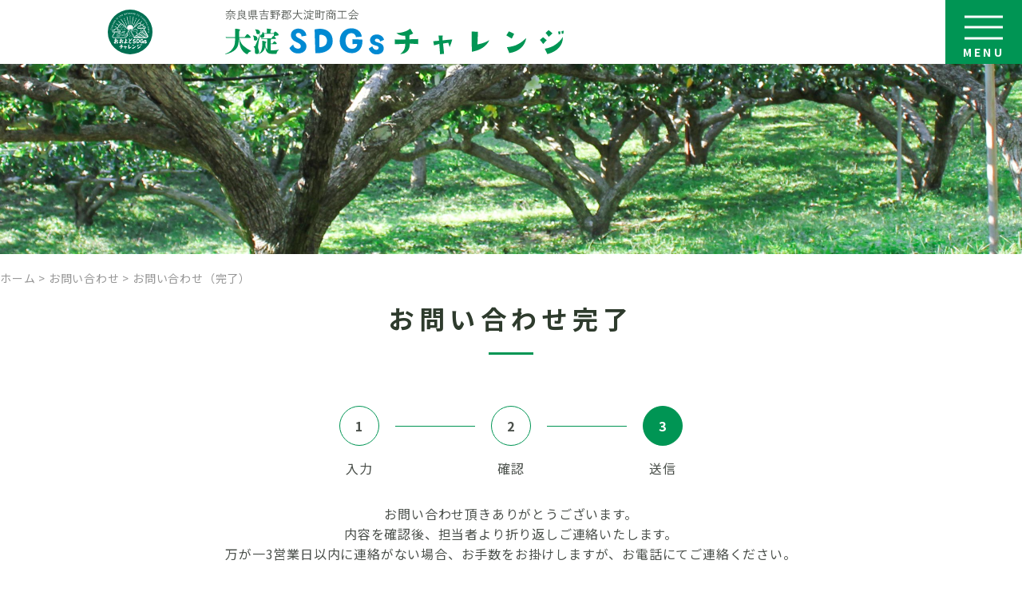

--- FILE ---
content_type: text/html; charset=UTF-8
request_url: https://ooyodo-sdgs.com/toiawase/thanks/
body_size: 8312
content:
<!DOCTYPE html>
<html lang="ja">

<head>
  <!-- Global site tag (gtag.js) - Google Analytics -->
<script async src="https://www.googletagmanager.com/gtag/js?id=G-XC3WBEJCLH"></script>
<script>
  window.dataLayer = window.dataLayer || [];
  function gtag(){dataLayer.push(arguments);}
  gtag('js', new Date());

  gtag('config', 'G-XC3WBEJCLH');
</script>
  <meta charset="UTF-8">
  <meta name="viewport" content="width=device-width, initial-scale=1.0">
  <meta http-equiv="X-UA-Compatible" content="ie=edge">
  <meta name="format-detection" content="telephone=no">
  <meta name="author" content="大淀町商工会" />
  <!-- fontawesome -->
  <link rel="stylesheet" href="https://use.fontawesome.com/releases/v5.15.4/css/all.css">
  <!-- メインCSS -->
  <link rel="stylesheet" href="https://ooyodo-sdgs.com/wp-content/themes/original/assets/styles/app.css">
  <!-- slick CSS -->
  <link rel="stylesheet" href="https://ooyodo-sdgs.com/wp-content/themes/original/assets/styles/slick/slick-theme.css">
  <link rel="stylesheet" href="https://ooyodo-sdgs.com/wp-content/themes/original/assets/styles/slick/slick.css">

  <!-- ウェブフォント -->
  <link rel="preconnect" href="https://fonts.googleapis.com">
  <link rel="preconnect" href="https://fonts.gstatic.com" crossorigin>
  <link href="https://fonts.googleapis.com/css2?family=Noto+Sans+JP:wght@400;700&family=Noto+Serif+JP:wght@500&display=swap" rel="stylesheet">

  <!-- ファビコン、WEBクリップ設定 -->
  <link rel="shortcut icon" href="https://ooyodo-sdgs.com/wp-content/themes/original/assets/images/favicon.ico">
  <link rel="apple-touch-icon" href="https://ooyodo-sdgs.com/wp-content/themes/original/assets/images/apple-touch-icon.png" sizes="180x180">
  <link rel="icon" type="image/png" href="https://ooyodo-sdgs.com/wp-content/themes/original/assets/images/android-chrome.png">
  
  
		<!-- All in One SEO 4.2.0 -->
		<title>お問い合わせ（完了） | 大淀SDGsチャレンジ</title>
		<meta name="description" content="大淀SDGsチャレンジは、大淀町のSDGsをテーマとした良品と暮らしを豊かにする食品・生活雑貨など、奈良県吉野郡大淀町の魅力を高めるギフト等の充実を図ることを通して、地域の魅力向上の一助とするとともに、顧客志向の商品開発等のサポートをすることで、町内小規模企業の皆さんの商品開発力向上を目指します。" />
		<meta name="robots" content="max-image-preview:large" />
		<link rel="canonical" href="https://ooyodo-sdgs.com/toiawase/thanks/" />
		<meta property="og:locale" content="ja_JP" />
		<meta property="og:site_name" content="大淀SDGsチャレンジ | 持続可能な社会の実現を" />
		<meta property="og:type" content="article" />
		<meta property="og:title" content="お問い合わせ（完了） | 大淀SDGsチャレンジ" />
		<meta property="og:description" content="大淀SDGsチャレンジは、大淀町のSDGsをテーマとした良品と暮らしを豊かにする食品・生活雑貨など、奈良県吉野郡大淀町の魅力を高めるギフト等の充実を図ることを通して、地域の魅力向上の一助とするとともに、顧客志向の商品開発等のサポートをすることで、町内小規模企業の皆さんの商品開発力向上を目指します。" />
		<meta property="og:url" content="https://ooyodo-sdgs.com/toiawase/thanks/" />
		<meta property="article:published_time" content="2022-05-09T05:17:54+00:00" />
		<meta property="article:modified_time" content="2022-07-02T22:50:33+00:00" />
		<meta name="twitter:card" content="summary" />
		<meta name="twitter:title" content="お問い合わせ（完了） | 大淀SDGsチャレンジ" />
		<meta name="twitter:description" content="大淀SDGsチャレンジは、大淀町のSDGsをテーマとした良品と暮らしを豊かにする食品・生活雑貨など、奈良県吉野郡大淀町の魅力を高めるギフト等の充実を図ることを通して、地域の魅力向上の一助とするとともに、顧客志向の商品開発等のサポートをすることで、町内小規模企業の皆さんの商品開発力向上を目指します。" />
		<script type="application/ld+json" class="aioseo-schema">
			{"@context":"https:\/\/schema.org","@graph":[{"@type":"WebSite","@id":"https:\/\/ooyodo-sdgs.com\/#website","url":"https:\/\/ooyodo-sdgs.com\/","name":"\u5927\u6dc0SDGs\u30c1\u30e3\u30ec\u30f3\u30b8","description":"\u6301\u7d9a\u53ef\u80fd\u306a\u793e\u4f1a\u306e\u5b9f\u73fe\u3092","inLanguage":"ja","publisher":{"@id":"https:\/\/ooyodo-sdgs.com\/#organization"}},{"@type":"Organization","@id":"https:\/\/ooyodo-sdgs.com\/#organization","name":"\u5927\u6dc0SDGs\u30c1\u30e3\u30ec\u30f3\u30b8","url":"https:\/\/ooyodo-sdgs.com\/"},{"@type":"BreadcrumbList","@id":"https:\/\/ooyodo-sdgs.com\/toiawase\/thanks\/#breadcrumblist","itemListElement":[{"@type":"ListItem","@id":"https:\/\/ooyodo-sdgs.com\/#listItem","position":1,"item":{"@type":"WebPage","@id":"https:\/\/ooyodo-sdgs.com\/","name":"\u30db\u30fc\u30e0","description":"\u5927\u6dc0SDGs\u30c1\u30e3\u30ec\u30f3\u30b8\u306f\u3001\u5927\u6dc0\u753a\u306eSDGs\u3092\u30c6\u30fc\u30de\u3068\u3057\u305f\u826f\u54c1\u3068\u66ae\u3089\u3057\u3092\u8c4a\u304b\u306b\u3059\u308b\u98df\u54c1\u30fb\u751f\u6d3b\u96d1\u8ca8\u306a\u3069\u3001\u5948\u826f\u770c\u5409\u91ce\u90e1\u5927\u6dc0\u753a\u306e\u9b45\u529b\u3092\u9ad8\u3081\u308b\u30ae\u30d5\u30c8\u7b49\u306e\u5145\u5b9f\u3092\u56f3\u308b\u3053\u3068\u3092\u901a\u3057\u3066\u3001\u5730\u57df\u306e\u9b45\u529b\u5411\u4e0a\u306e\u4e00\u52a9\u3068\u3059\u308b\u3068\u3068\u3082\u306b\u3001\u9867\u5ba2\u5fd7\u5411\u306e\u5546\u54c1\u958b\u767a\u7b49\u306e\u30b5\u30dd\u30fc\u30c8\u3092\u3059\u308b\u3053\u3068\u3067\u3001\u753a\u5185\u5c0f\u898f\u6a21\u4f01\u696d\u306e\u7686\u3055\u3093\u306e\u5546\u54c1\u958b\u767a\u529b\u5411\u4e0a\u3092\u76ee\u6307\u3057\u307e\u3059\u3002","url":"https:\/\/ooyodo-sdgs.com\/"},"nextItem":"https:\/\/ooyodo-sdgs.com\/toiawase\/#listItem"},{"@type":"ListItem","@id":"https:\/\/ooyodo-sdgs.com\/toiawase\/#listItem","position":2,"item":{"@type":"WebPage","@id":"https:\/\/ooyodo-sdgs.com\/toiawase\/","name":"\u304a\u554f\u3044\u5408\u308f\u305b","description":"\u5927\u6dc0SDGs\u30c1\u30e3\u30ec\u30f3\u30b8\u306f\u3001\u5927\u6dc0\u753a\u306eSDGs\u3092\u30c6\u30fc\u30de\u3068\u3057\u305f\u826f\u54c1\u3068\u66ae\u3089\u3057\u3092\u8c4a\u304b\u306b\u3059\u308b\u98df\u54c1\u30fb\u751f\u6d3b\u96d1\u8ca8\u306a\u3069\u3001\u5948\u826f\u770c\u5409\u91ce\u90e1\u5927\u6dc0\u753a\u306e\u9b45\u529b\u3092\u9ad8\u3081\u308b\u30ae\u30d5\u30c8\u7b49\u306e\u5145\u5b9f\u3092\u56f3\u308b\u3053\u3068\u3092\u901a\u3057\u3066\u3001\u5730\u57df\u306e\u9b45\u529b\u5411\u4e0a\u306e\u4e00\u52a9\u3068\u3059\u308b\u3068\u3068\u3082\u306b\u3001\u9867\u5ba2\u5fd7\u5411\u306e\u5546\u54c1\u958b\u767a\u7b49\u306e\u30b5\u30dd\u30fc\u30c8\u3092\u3059\u308b\u3053\u3068\u3067\u3001\u753a\u5185\u5c0f\u898f\u6a21\u4f01\u696d\u306e\u7686\u3055\u3093\u306e\u5546\u54c1\u958b\u767a\u529b\u5411\u4e0a\u3092\u76ee\u6307\u3057\u307e\u3059\u3002","url":"https:\/\/ooyodo-sdgs.com\/toiawase\/"},"nextItem":"https:\/\/ooyodo-sdgs.com\/toiawase\/thanks\/#listItem","previousItem":"https:\/\/ooyodo-sdgs.com\/#listItem"},{"@type":"ListItem","@id":"https:\/\/ooyodo-sdgs.com\/toiawase\/thanks\/#listItem","position":3,"item":{"@type":"WebPage","@id":"https:\/\/ooyodo-sdgs.com\/toiawase\/thanks\/","name":"\u304a\u554f\u3044\u5408\u308f\u305b\uff08\u5b8c\u4e86\uff09","description":"\u5927\u6dc0SDGs\u30c1\u30e3\u30ec\u30f3\u30b8\u306f\u3001\u5927\u6dc0\u753a\u306eSDGs\u3092\u30c6\u30fc\u30de\u3068\u3057\u305f\u826f\u54c1\u3068\u66ae\u3089\u3057\u3092\u8c4a\u304b\u306b\u3059\u308b\u98df\u54c1\u30fb\u751f\u6d3b\u96d1\u8ca8\u306a\u3069\u3001\u5948\u826f\u770c\u5409\u91ce\u90e1\u5927\u6dc0\u753a\u306e\u9b45\u529b\u3092\u9ad8\u3081\u308b\u30ae\u30d5\u30c8\u7b49\u306e\u5145\u5b9f\u3092\u56f3\u308b\u3053\u3068\u3092\u901a\u3057\u3066\u3001\u5730\u57df\u306e\u9b45\u529b\u5411\u4e0a\u306e\u4e00\u52a9\u3068\u3059\u308b\u3068\u3068\u3082\u306b\u3001\u9867\u5ba2\u5fd7\u5411\u306e\u5546\u54c1\u958b\u767a\u7b49\u306e\u30b5\u30dd\u30fc\u30c8\u3092\u3059\u308b\u3053\u3068\u3067\u3001\u753a\u5185\u5c0f\u898f\u6a21\u4f01\u696d\u306e\u7686\u3055\u3093\u306e\u5546\u54c1\u958b\u767a\u529b\u5411\u4e0a\u3092\u76ee\u6307\u3057\u307e\u3059\u3002","url":"https:\/\/ooyodo-sdgs.com\/toiawase\/thanks\/"},"previousItem":"https:\/\/ooyodo-sdgs.com\/toiawase\/#listItem"}]},{"@type":"WebPage","@id":"https:\/\/ooyodo-sdgs.com\/toiawase\/thanks\/#webpage","url":"https:\/\/ooyodo-sdgs.com\/toiawase\/thanks\/","name":"\u304a\u554f\u3044\u5408\u308f\u305b\uff08\u5b8c\u4e86\uff09 | \u5927\u6dc0SDGs\u30c1\u30e3\u30ec\u30f3\u30b8","description":"\u5927\u6dc0SDGs\u30c1\u30e3\u30ec\u30f3\u30b8\u306f\u3001\u5927\u6dc0\u753a\u306eSDGs\u3092\u30c6\u30fc\u30de\u3068\u3057\u305f\u826f\u54c1\u3068\u66ae\u3089\u3057\u3092\u8c4a\u304b\u306b\u3059\u308b\u98df\u54c1\u30fb\u751f\u6d3b\u96d1\u8ca8\u306a\u3069\u3001\u5948\u826f\u770c\u5409\u91ce\u90e1\u5927\u6dc0\u753a\u306e\u9b45\u529b\u3092\u9ad8\u3081\u308b\u30ae\u30d5\u30c8\u7b49\u306e\u5145\u5b9f\u3092\u56f3\u308b\u3053\u3068\u3092\u901a\u3057\u3066\u3001\u5730\u57df\u306e\u9b45\u529b\u5411\u4e0a\u306e\u4e00\u52a9\u3068\u3059\u308b\u3068\u3068\u3082\u306b\u3001\u9867\u5ba2\u5fd7\u5411\u306e\u5546\u54c1\u958b\u767a\u7b49\u306e\u30b5\u30dd\u30fc\u30c8\u3092\u3059\u308b\u3053\u3068\u3067\u3001\u753a\u5185\u5c0f\u898f\u6a21\u4f01\u696d\u306e\u7686\u3055\u3093\u306e\u5546\u54c1\u958b\u767a\u529b\u5411\u4e0a\u3092\u76ee\u6307\u3057\u307e\u3059\u3002","inLanguage":"ja","isPartOf":{"@id":"https:\/\/ooyodo-sdgs.com\/#website"},"breadcrumb":{"@id":"https:\/\/ooyodo-sdgs.com\/toiawase\/thanks\/#breadcrumblist"},"datePublished":"2022-05-09T05:17:54+09:00","dateModified":"2022-07-02T22:50:33+09:00"}]}
		</script>
		<!-- All in One SEO -->

<link rel='dns-prefetch' href='//www.google.com' />
<link rel="alternate" title="oEmbed (JSON)" type="application/json+oembed" href="https://ooyodo-sdgs.com/wp-json/oembed/1.0/embed?url=https%3A%2F%2Fooyodo-sdgs.com%2Ftoiawase%2Fthanks%2F" />
<link rel="alternate" title="oEmbed (XML)" type="text/xml+oembed" href="https://ooyodo-sdgs.com/wp-json/oembed/1.0/embed?url=https%3A%2F%2Fooyodo-sdgs.com%2Ftoiawase%2Fthanks%2F&#038;format=xml" />
<style id='wp-img-auto-sizes-contain-inline-css' type='text/css'>
img:is([sizes=auto i],[sizes^="auto," i]){contain-intrinsic-size:3000px 1500px}
/*# sourceURL=wp-img-auto-sizes-contain-inline-css */
</style>
<link rel='stylesheet' id='mw-wp-form-css' href='https://ooyodo-sdgs.com/wp-content/plugins/mw-wp-form/css/style.css?ver=6.9' type='text/css' media='all' />
<style id='wp-emoji-styles-inline-css' type='text/css'>

	img.wp-smiley, img.emoji {
		display: inline !important;
		border: none !important;
		box-shadow: none !important;
		height: 1em !important;
		width: 1em !important;
		margin: 0 0.07em !important;
		vertical-align: -0.1em !important;
		background: none !important;
		padding: 0 !important;
	}
/*# sourceURL=wp-emoji-styles-inline-css */
</style>
<style id='wp-block-library-inline-css' type='text/css'>
:root{--wp-block-synced-color:#7a00df;--wp-block-synced-color--rgb:122,0,223;--wp-bound-block-color:var(--wp-block-synced-color);--wp-editor-canvas-background:#ddd;--wp-admin-theme-color:#007cba;--wp-admin-theme-color--rgb:0,124,186;--wp-admin-theme-color-darker-10:#006ba1;--wp-admin-theme-color-darker-10--rgb:0,107,160.5;--wp-admin-theme-color-darker-20:#005a87;--wp-admin-theme-color-darker-20--rgb:0,90,135;--wp-admin-border-width-focus:2px}@media (min-resolution:192dpi){:root{--wp-admin-border-width-focus:1.5px}}.wp-element-button{cursor:pointer}:root .has-very-light-gray-background-color{background-color:#eee}:root .has-very-dark-gray-background-color{background-color:#313131}:root .has-very-light-gray-color{color:#eee}:root .has-very-dark-gray-color{color:#313131}:root .has-vivid-green-cyan-to-vivid-cyan-blue-gradient-background{background:linear-gradient(135deg,#00d084,#0693e3)}:root .has-purple-crush-gradient-background{background:linear-gradient(135deg,#34e2e4,#4721fb 50%,#ab1dfe)}:root .has-hazy-dawn-gradient-background{background:linear-gradient(135deg,#faaca8,#dad0ec)}:root .has-subdued-olive-gradient-background{background:linear-gradient(135deg,#fafae1,#67a671)}:root .has-atomic-cream-gradient-background{background:linear-gradient(135deg,#fdd79a,#004a59)}:root .has-nightshade-gradient-background{background:linear-gradient(135deg,#330968,#31cdcf)}:root .has-midnight-gradient-background{background:linear-gradient(135deg,#020381,#2874fc)}:root{--wp--preset--font-size--normal:16px;--wp--preset--font-size--huge:42px}.has-regular-font-size{font-size:1em}.has-larger-font-size{font-size:2.625em}.has-normal-font-size{font-size:var(--wp--preset--font-size--normal)}.has-huge-font-size{font-size:var(--wp--preset--font-size--huge)}.has-text-align-center{text-align:center}.has-text-align-left{text-align:left}.has-text-align-right{text-align:right}.has-fit-text{white-space:nowrap!important}#end-resizable-editor-section{display:none}.aligncenter{clear:both}.items-justified-left{justify-content:flex-start}.items-justified-center{justify-content:center}.items-justified-right{justify-content:flex-end}.items-justified-space-between{justify-content:space-between}.screen-reader-text{border:0;clip-path:inset(50%);height:1px;margin:-1px;overflow:hidden;padding:0;position:absolute;width:1px;word-wrap:normal!important}.screen-reader-text:focus{background-color:#ddd;clip-path:none;color:#444;display:block;font-size:1em;height:auto;left:5px;line-height:normal;padding:15px 23px 14px;text-decoration:none;top:5px;width:auto;z-index:100000}html :where(.has-border-color){border-style:solid}html :where([style*=border-top-color]){border-top-style:solid}html :where([style*=border-right-color]){border-right-style:solid}html :where([style*=border-bottom-color]){border-bottom-style:solid}html :where([style*=border-left-color]){border-left-style:solid}html :where([style*=border-width]){border-style:solid}html :where([style*=border-top-width]){border-top-style:solid}html :where([style*=border-right-width]){border-right-style:solid}html :where([style*=border-bottom-width]){border-bottom-style:solid}html :where([style*=border-left-width]){border-left-style:solid}html :where(img[class*=wp-image-]){height:auto;max-width:100%}:where(figure){margin:0 0 1em}html :where(.is-position-sticky){--wp-admin--admin-bar--position-offset:var(--wp-admin--admin-bar--height,0px)}@media screen and (max-width:600px){html :where(.is-position-sticky){--wp-admin--admin-bar--position-offset:0px}}
/*wp_block_styles_on_demand_placeholder:6973fa13a3d88*/
/*# sourceURL=wp-block-library-inline-css */
</style>
<style id='classic-theme-styles-inline-css' type='text/css'>
/*! This file is auto-generated */
.wp-block-button__link{color:#fff;background-color:#32373c;border-radius:9999px;box-shadow:none;text-decoration:none;padding:calc(.667em + 2px) calc(1.333em + 2px);font-size:1.125em}.wp-block-file__button{background:#32373c;color:#fff;text-decoration:none}
/*# sourceURL=/wp-includes/css/classic-themes.min.css */
</style>
<link rel='stylesheet' id='wp-pagenavi-css' href='https://ooyodo-sdgs.com/wp-content/plugins/wp-pagenavi/pagenavi-css.css?ver=2.70' type='text/css' media='all' />
<script type="text/javascript" src="https://ooyodo-sdgs.com/wp-includes/js/jquery/jquery.min.js?ver=3.7.1" id="jquery-core-js"></script>
<script type="text/javascript" src="https://ooyodo-sdgs.com/wp-includes/js/jquery/jquery-migrate.min.js?ver=3.4.1" id="jquery-migrate-js"></script>
<link rel="https://api.w.org/" href="https://ooyodo-sdgs.com/wp-json/" /><link rel="alternate" title="JSON" type="application/json" href="https://ooyodo-sdgs.com/wp-json/wp/v2/pages/13" /><link rel="EditURI" type="application/rsd+xml" title="RSD" href="https://ooyodo-sdgs.com/xmlrpc.php?rsd" />
<meta name="generator" content="WordPress 6.9" />
<link rel='shortlink' href='https://ooyodo-sdgs.com/?p=13' />
</head>

<body ontouchstart="">
  <header class="l-header">
    <div class="container">
      <!-- spヘッダー -->
      <div class="l-header__wrap--sp">
        <div class="l-header__logo-wrap">
          <a href="https://ooyodo-sdgs.com/">
          <img src="https://ooyodo-sdgs.com/wp-content/themes/original/assets/images/logo2.svg" class="logomark2" alt="大淀SDGsチャレンジ">
            <img src="https://ooyodo-sdgs.com/wp-content/themes/original/assets/images/header_logo-sp.svg" alt="大淀SDGsチャレンジ">
          </a>
        </div><!-- .l-header__logo-wrapper -->
        <div class="l-header__drawer">
          <div class="l-header__drawer-bg"></div>
          <btn type="btn" class="l-header__drawer-btn">
            <span class="l-header__drawer-bar l-header__drawer-bar--1"></span>
            <span class="l-header__drawer-bar l-header__drawer-bar--2"></span>
            <span class="l-header__drawer-bar l-header__drawer-bar--3"></span>
            <span class="l-header__drawer-menu-txt u-active--hidetxt">MENU</span>
            <span class="u-disable--hidetxt l-header__drawer-menu-txt">CLOSE</span>
          </btn>
          <nav class="l-header__drawer-wrap">
            <ul class="l-header__nav-lists">
              <!-- 〇バーガーメニューリンク -->
              <li class="l-header__nav-item"><a href="https://ooyodo-sdgs.com/">ホーム</a></li>

              <li class="l-header__nav-item"><a href="https://ooyodo-sdgs.com/about/">SDGsへの取り組みストーリー</a></li>

              <li class="l-header__nav-item"><a href="https://ooyodo-sdgs.com/category/office/">参加事業所一覧</a></li>


              <li class="l-header__nav-item"><a href="https://ooyodo-sdgs.com/category/news/">活動Blog&News</a></li>

              <li class="l-header__nav-item"><a href="https://ooyodo-sdgs.com/toiawase/">お問い合わせ</a></li>

            </ul><!-- .l-header__nav-lists -->
            <div class="l-header__drawer-add">
              <a href="#">
                <div class="l-header__drawer-img-wrap">
                  <picture>
                    <source srcset="https://ooyodo-sdgs.com/wp-content/themes/original/assets/images/drawer_logo.svg" media="(max-width: 767px)">
                    <img src="https://ooyodo-sdgs.com/wp-content/themes/original/assets/images/drawer_logo.svg" alt="大淀SDGsチャレンジ" loading="lazy">
                  </picture>
                </div><!-- .l-header__drawer-img-wrap -->
              </a>
              <p class="l-header__drawer-txt">
                大淀SDGsチャレンジ運営事務局<br>
                〒638-0821 <br class="point-br--sp">奈良県吉野郡大淀町下渕906-1　<br class="point-br--sp">大淀町商工会
              </p>
              <p class="l-header__drawer-tel">
                <a href="tel:0747-52-9555" class="u-pointer-events--pc">
                  0747-52-9555
                </a>
              </p>
              <p class="l-header__drawer-txt">
                月～金曜日　8：30～17：15
              </p>
            </div><!-- .l-header__drawer-add -->
          </nav>
        </div><!-- .l-header__drawer -->
      </div><!-- .l-header__wrap--sp -->
      <!-- pcヘッダー -->
      <div class="l-header__wrap">
        <div class="l-header__logo-wrap">
          <a href="https://ooyodo-sdgs.com/">
            <!-- ヘッダーロゴ画像 -->
            <img src="https://ooyodo-sdgs.com/wp-content/themes/original/assets/images/logo2.svg" class="logomark2" alt="大淀SDGsチャレンジ">
            <img src="https://ooyodo-sdgs.com/wp-content/themes/original/assets/images/header_logo.svg" alt="大淀SDGsチャレンジ">
          </a>
        </div><!-- .l-header__logo-wrap -->
        <div class="l-header__drawer">
          <div class="l-header__drawer-bg"></div>
          <btn type="btn" class="l-header__drawer-btn">
            <span class="l-header__drawer-bar l-header__drawer-bar--1"></span>
            <span class="l-header__drawer-bar l-header__drawer-bar--2"></span>
            <span class="l-header__drawer-bar l-header__drawer-bar--3"></span>
            <span class="l-header__drawer-menu-txt u-active--hidetxt">MENU</span>
            <span class="u-disable--hidetxt l-header__drawer-menu-txt">CLOSE</span>
          </btn>
          <nav class="l-header__drawer-wrap">
            <ul class="l-header__nav-lists">
              <!-- 〇バーガーメニューリンク -->
              <li class="l-header__nav-item"><a href="https://ooyodo-sdgs.com/">ホーム</a></li>

              <li class="l-header__nav-item"><a href="https://ooyodo-sdgs.com/about/">SDGsへの取り組みストーリー</a></li>

              <li class="l-header__nav-item"><a href="https://ooyodo-sdgs.com/category/office/">参加事業所一覧</a></li>

              <li class="l-header__nav-item"><a href="https://ooyodo-sdgs.com/category/news/">活動Blog&News</a></li>

              <li class="l-header__nav-item"><a href="https://ooyodo-sdgs.com/toiawase/">お問い合わせ</a></li>
            </ul><!-- .l-header__nav-lists -->
            <div class="l-header__drawer-add">
              <a href="#">
                <div class="l-header__drawer-img-wrap">
                  <picture>
                    <source srcset="https://ooyodo-sdgs.com/wp-content/themes/original/assets/images/drawer_logo.svg" media="(max-width: 767px)">
                    <img src="https://ooyodo-sdgs.com/wp-content/themes/original/assets/images/drawer_logo.svg" alt="大淀SDGsチャレンジ" loading="lazy">
                  </picture>
                </div><!-- .l-header__drawer-img-wrap -->
              </a>
              <p class="l-header__drawer-txt">
                大淀SDGsチャレンジ運営事務局<br>
                〒638-0821 <br class="point-br--sp">奈良県吉野郡大淀町下渕906-1<br>大淀町商工会
              </p>
              <div class="l-header__drawer-tel">
                <a href="tel:0747-52-9555" class="u-pointer-events--pc">
                  <picture>
                    <source srcset="https://ooyodo-sdgs.com/wp-content/themes/original/assets/images/tel-sp.svg" media="(max-width: 767px)">
                    <img src="https://ooyodo-sdgs.com/wp-content/themes/original/assets/images/tel.svg" alt="0747-52-9555" loading="lazy">
                  </picture>
                </a>
              </div>
              <p class="l-header__drawer-txt">
                月～金曜日　8：30～17：15
              </p>
            </div><!-- .l-header__drawer-add -->
          </nav>
        </div><!-- .l-header__drawer -->
      </div><!-- .l-header__wrap -->
    </div><!-- .container -->
  </header>
<main role="main" class="main-body ">
<section class="sub-view__bg sub-view__bg--office"></section>
<section class="sub-view__wrap">
  <div class="container--l">
  <!-- パンくずリスト表示 -->
    <div class="bread-nav__wrapper">
    <p class="bread-nav__txt">
      <!-- Breadcrumb NavXT 7.0.2 -->
<span property="itemListElement" typeof="ListItem"><a property="item" typeof="WebPage" title="Go to 大淀SDGsチャレンジ." href="https://ooyodo-sdgs.com" class="home" ><span property="name">ホーム</span></a><meta property="position" content="1"></span> &gt; <span property="itemListElement" typeof="ListItem"><a property="item" typeof="WebPage" title="Go to お問い合わせ." href="https://ooyodo-sdgs.com/toiawase/" class="post post-page" ><span property="name">お問い合わせ</span></a><meta property="position" content="2"></span> &gt; <span property="itemListElement" typeof="ListItem"><span property="name" class="post post-page current-item">お問い合わせ（完了）</span><meta property="url" content="https://ooyodo-sdgs.com/toiawase/thanks/"><meta property="position" content="3"></span>    </p><!-- .bread-nav__txt -->
  </div>
      <div class="c-heading__wrap scroll-fade downup">
        <h1 class="c-heading__ttl--green">
            お問い合わせ完了
        </h1><!-- .c-heading -->
      </div><!-- .c-heading__wrap -->
    </div><!-- .container -->
  </section><!-- .sub-view__wrap -->


  <div class="p-contact-form__box">
    <div class="p-contact-form__flow-wrap">
      <div class="p-contact-form__flow-icon-inner">
        <div class="p-contact-form__flow-icon">
          <p>1</p>
        </div><!-- .p-contact-form__flow-icon -->
        <p>入力</p>
      </div><!-- .p-contact-form__flow-icon -->
      <div class="p-contact-form__border"></div><!-- .p-contact-form__border -->
      <div class="p-contact-form__flow-icon-inner">
        <div class="p-contact-form__flow-icon">
          <p>2</p>
        </div><!-- .p-contact-form__flow-icon -->
        <p>確認</p>
      </div><!-- .p-contact-form__flow-icon -->
      <div class="p-contact-form__border"></div><!-- .p-contact-form__border -->
      <div class="p-contact-form__flow-icon-inner">
        <div class="p-contact-form__flow-icon active">
          <p>3</p>
        </div><!-- .p-contact-form__flow-icon -->
        <p>送信</p>
      </div><!-- .p-contact-form__flow-icon -->
    </div><!-- .p-contact-form__flow-wrap -->

    <p class="p-contact-form__thanks-txt">お問い合わせ頂きありがとうございます。<br>内容を確認後、担当者より折り返しご連絡いたします。<br>万が一3営業日以内に連絡がない場合、お手数をお掛けしますが、お電話にてご連絡ください。</p>

    <div class="p-contact-form__thanks-btn-groups">
      <div class="c-btn__m-size c-btn__margin--x">
        <a href="tel:0747-52-9555" class="u-pointer-events--pc c-btn">
          <span class="c-btn__txt c-btn__left-icon">0747-52-9555</span>
        </a>
      </div><!-- .c-btn__wrap -->
      <div class="c-btn__m-size c-btn__margin--x">
        <a href="https://ooyodo-sdgs.com/" class="c-btn">
          <span class="c-btn__txt c-btn__left-icon">BACK TO TOP</span>
        </a>
      </div><!-- .c-btn__wrap -->
    </div><!-- .cta__btn-groups -->
  </div><!-- .p-contact-form__box -->

  </div><!-- .p-contact-form__box -->
  </div>
  </section>
</main>
  <footer class="l-footer">
    <div class="l-footer__bg-gray">
        <div class="l-footer__bnr-groups scroll-fade downup">
          <div class="l-footer__img-wrap">
            <a href="https://www.town.oyodo.lg.jp/" target="_blank" rel="noopener">
              <picture>
                <source srcset="https://ooyodo-sdgs.com/wp-content/themes/original/assets/images/bnr_yakuba.svg" media="(max-width: 767px)">
                <img src="https://ooyodo-sdgs.com/wp-content/themes/original/assets/images/bnr_yakuba.svg" alt="大淀町" loading="lazy">
              </picture>
            </a>
          </div><!-- .l-footer__img-wrap -->
          <div class="l-footer__img-wrap">
            <a href="https://www.ooyodo.org/" target="_blank" rel="noopener">
              <picture>
                <source srcset="https://ooyodo-sdgs.com/wp-content/themes/original/assets/images/bnr_shokokai.svg" media="(max-width: 767px)">
                <img src="https://ooyodo-sdgs.com/wp-content/themes/original/assets/images/bnr_shokokai.svg" alt="大淀町商工会" loading="lazy">
              </picture>
            </a>
          </div><!-- .l-footer__img-wrap -->
          <div class="l-footer__img-wrap">
            <a href="https://ooyodo-goprj.com/" target="_blank" rel="noopener">
              <picture>
                <source srcset="https://ooyodo-sdgs.com/wp-content/themes/original/assets/images/bnr_goproject.svg" media="(max-width: 767px)">
                <img src="https://ooyodo-sdgs.com/wp-content/themes/original/assets/images/bnr_goproject.svg" alt="GO　プロジェクト　がんばるおおよど　お店応援プロジェクト" loading="lazy">
              </picture>
            </a>
          </div><!-- .l-footer__img-wrap -->
        </div><!-- .l-footer__bnr-groups -->
    </div><!-- .l-footer__bg-gray -->
    <div class="l-footer__wrap">
      <div class="l-footer__logo-wrap">
        <a href="https://ooyodo-sdgs.com/">
          <picture>
            <source srcset="https://ooyodo-sdgs.com/wp-content/themes/original/assets/images/footer_logo-sp.svg" media="(max-width: 767px)">
            <img src="https://ooyodo-sdgs.com/wp-content/themes/original/assets/images/footer_logo.svg" alt="" loading="lazy">
          </picture>
        </a>
      </div>
      <p class="l-footer__add">
        大淀SDGsチャレンジ　運営事務局<br>
        〒638-0821 奈良県吉野郡大淀町下渕906-1<br>
        大淀町商工会　<br class="point-br--sp">
        <a href="tel:0747-52-9555" class="u-pointer-events--pc">
          TEL：0747-52-9555
        </a>
          ／FAX：0747-52-8937<br>
        月～金曜日　8：30～17：15
      </p>
      <div class="l-footer__logo-wrap" style="width:50px;">
        <a href="https://www.instagram.com/oyodosdgs/" target="">
          <picture>
            <source srcset="https://ooyodo-sdgs.com/wp-content/themes/original/assets/images/icon_insta.png" media="(max-width: 767px)">
            <img src="https://ooyodo-sdgs.com/wp-content/themes/original/assets/images/icon_insta.png" alt="" loading="lazy">
          </picture>
        </a>
      </div>
      
    </div>
    
    
    <p class="l-footer__copyright">
      ©︎2022 大淀SDGsチャレンジ <br class="point-br--sp">All Rights Reserved.
      <!-- &copy;2022-2026 ○○ All rights reserved. -->
    </p><!-- .l-footer__copyright -->
  </footer>

  <!-- トップに戻るボタン -->
  <div class="back-to-top-wrapper">
    <a href="https://ooyodo-sdgs.com/" class="c-btn__back-to-top">
      <img src="https://ooyodo-sdgs.com/wp-content/themes/original/assets/images/back2top.svg" alt="トップへ戻る">
    </a>
  </div>

  <!--jQuery読み込み-->
  <script src="https://code.jquery.com/jquery-2.2.4.min.js" integrity="sha256-BbhdlvQf/xTY9gja0Dq3HiwQF8LaCRTXxZKRutelT44=" crossorigin="anonymous"></script>
  <!-- slick読み込み -->
  <script src="https://ooyodo-sdgs.com/wp-content/themes/original/assets/scripts/slick.min.js"></script>
  <!-- メインJS読み込み -->
  <script defer src="https://ooyodo-sdgs.com/wp-content/themes/original/assets/scripts/main.js"></script>
  <!-- fontawesome -->
  <script defer src="https://use.fontawesome.com/releases/v5.15.4/js/all.js"></script>
  <!-- 郵便番号住所自動入力 -->
  <script src="https://yubinbango.github.io/yubinbango/yubinbango.js" charset="UTF-8"></script>
  <script type="speculationrules">
{"prefetch":[{"source":"document","where":{"and":[{"href_matches":"/*"},{"not":{"href_matches":["/wp-*.php","/wp-admin/*","/wp-content/uploads/*","/wp-content/*","/wp-content/plugins/*","/wp-content/themes/original/*","/*\\?(.+)"]}},{"not":{"selector_matches":"a[rel~=\"nofollow\"]"}},{"not":{"selector_matches":".no-prefetch, .no-prefetch a"}}]},"eagerness":"conservative"}]}
</script>
<script type="text/javascript" src="https://ooyodo-sdgs.com/wp-content/plugins/mw-wp-form/js/form.js?ver=6.9" id="mw-wp-form-js"></script>
<script type="text/javascript" src="https://www.google.com/recaptcha/api.js?render=6LcqJcAgAAAAAG3Y_MWqDA6-kSIcXX4PGUc-qeEy&amp;ver=6.9" id="recaptcha-script-js"></script>
<script type="text/javascript" id="recaptcha-script-js-after">
/* <![CDATA[ */
grecaptcha.ready(function() {
    grecaptcha.execute('6LcqJcAgAAAAAG3Y_MWqDA6-kSIcXX4PGUc-qeEy', {
            action: 'homepage'
        }).then(function(token) {
            var recaptchaResponse = jQuery('input[name="recaptcha-v3"]');
            recaptchaResponse.val(token);
        });
    });
//# sourceURL=recaptcha-script-js-after
/* ]]> */
</script>
<script id="wp-emoji-settings" type="application/json">
{"baseUrl":"https://s.w.org/images/core/emoji/17.0.2/72x72/","ext":".png","svgUrl":"https://s.w.org/images/core/emoji/17.0.2/svg/","svgExt":".svg","source":{"concatemoji":"https://ooyodo-sdgs.com/wp-includes/js/wp-emoji-release.min.js?ver=6.9"}}
</script>
<script type="module">
/* <![CDATA[ */
/*! This file is auto-generated */
const a=JSON.parse(document.getElementById("wp-emoji-settings").textContent),o=(window._wpemojiSettings=a,"wpEmojiSettingsSupports"),s=["flag","emoji"];function i(e){try{var t={supportTests:e,timestamp:(new Date).valueOf()};sessionStorage.setItem(o,JSON.stringify(t))}catch(e){}}function c(e,t,n){e.clearRect(0,0,e.canvas.width,e.canvas.height),e.fillText(t,0,0);t=new Uint32Array(e.getImageData(0,0,e.canvas.width,e.canvas.height).data);e.clearRect(0,0,e.canvas.width,e.canvas.height),e.fillText(n,0,0);const a=new Uint32Array(e.getImageData(0,0,e.canvas.width,e.canvas.height).data);return t.every((e,t)=>e===a[t])}function p(e,t){e.clearRect(0,0,e.canvas.width,e.canvas.height),e.fillText(t,0,0);var n=e.getImageData(16,16,1,1);for(let e=0;e<n.data.length;e++)if(0!==n.data[e])return!1;return!0}function u(e,t,n,a){switch(t){case"flag":return n(e,"\ud83c\udff3\ufe0f\u200d\u26a7\ufe0f","\ud83c\udff3\ufe0f\u200b\u26a7\ufe0f")?!1:!n(e,"\ud83c\udde8\ud83c\uddf6","\ud83c\udde8\u200b\ud83c\uddf6")&&!n(e,"\ud83c\udff4\udb40\udc67\udb40\udc62\udb40\udc65\udb40\udc6e\udb40\udc67\udb40\udc7f","\ud83c\udff4\u200b\udb40\udc67\u200b\udb40\udc62\u200b\udb40\udc65\u200b\udb40\udc6e\u200b\udb40\udc67\u200b\udb40\udc7f");case"emoji":return!a(e,"\ud83e\u1fac8")}return!1}function f(e,t,n,a){let r;const o=(r="undefined"!=typeof WorkerGlobalScope&&self instanceof WorkerGlobalScope?new OffscreenCanvas(300,150):document.createElement("canvas")).getContext("2d",{willReadFrequently:!0}),s=(o.textBaseline="top",o.font="600 32px Arial",{});return e.forEach(e=>{s[e]=t(o,e,n,a)}),s}function r(e){var t=document.createElement("script");t.src=e,t.defer=!0,document.head.appendChild(t)}a.supports={everything:!0,everythingExceptFlag:!0},new Promise(t=>{let n=function(){try{var e=JSON.parse(sessionStorage.getItem(o));if("object"==typeof e&&"number"==typeof e.timestamp&&(new Date).valueOf()<e.timestamp+604800&&"object"==typeof e.supportTests)return e.supportTests}catch(e){}return null}();if(!n){if("undefined"!=typeof Worker&&"undefined"!=typeof OffscreenCanvas&&"undefined"!=typeof URL&&URL.createObjectURL&&"undefined"!=typeof Blob)try{var e="postMessage("+f.toString()+"("+[JSON.stringify(s),u.toString(),c.toString(),p.toString()].join(",")+"));",a=new Blob([e],{type:"text/javascript"});const r=new Worker(URL.createObjectURL(a),{name:"wpTestEmojiSupports"});return void(r.onmessage=e=>{i(n=e.data),r.terminate(),t(n)})}catch(e){}i(n=f(s,u,c,p))}t(n)}).then(e=>{for(const n in e)a.supports[n]=e[n],a.supports.everything=a.supports.everything&&a.supports[n],"flag"!==n&&(a.supports.everythingExceptFlag=a.supports.everythingExceptFlag&&a.supports[n]);var t;a.supports.everythingExceptFlag=a.supports.everythingExceptFlag&&!a.supports.flag,a.supports.everything||((t=a.source||{}).concatemoji?r(t.concatemoji):t.wpemoji&&t.twemoji&&(r(t.twemoji),r(t.wpemoji)))});
//# sourceURL=https://ooyodo-sdgs.com/wp-includes/js/wp-emoji-loader.min.js
/* ]]> */
</script>
</body>

</html>


--- FILE ---
content_type: text/html; charset=utf-8
request_url: https://www.google.com/recaptcha/api2/anchor?ar=1&k=6LcqJcAgAAAAAG3Y_MWqDA6-kSIcXX4PGUc-qeEy&co=aHR0cHM6Ly9vb3lvZG8tc2Rncy5jb206NDQz&hl=en&v=PoyoqOPhxBO7pBk68S4YbpHZ&size=invisible&anchor-ms=20000&execute-ms=30000&cb=efzm95fl1tei
body_size: 49635
content:
<!DOCTYPE HTML><html dir="ltr" lang="en"><head><meta http-equiv="Content-Type" content="text/html; charset=UTF-8">
<meta http-equiv="X-UA-Compatible" content="IE=edge">
<title>reCAPTCHA</title>
<style type="text/css">
/* cyrillic-ext */
@font-face {
  font-family: 'Roboto';
  font-style: normal;
  font-weight: 400;
  font-stretch: 100%;
  src: url(//fonts.gstatic.com/s/roboto/v48/KFO7CnqEu92Fr1ME7kSn66aGLdTylUAMa3GUBHMdazTgWw.woff2) format('woff2');
  unicode-range: U+0460-052F, U+1C80-1C8A, U+20B4, U+2DE0-2DFF, U+A640-A69F, U+FE2E-FE2F;
}
/* cyrillic */
@font-face {
  font-family: 'Roboto';
  font-style: normal;
  font-weight: 400;
  font-stretch: 100%;
  src: url(//fonts.gstatic.com/s/roboto/v48/KFO7CnqEu92Fr1ME7kSn66aGLdTylUAMa3iUBHMdazTgWw.woff2) format('woff2');
  unicode-range: U+0301, U+0400-045F, U+0490-0491, U+04B0-04B1, U+2116;
}
/* greek-ext */
@font-face {
  font-family: 'Roboto';
  font-style: normal;
  font-weight: 400;
  font-stretch: 100%;
  src: url(//fonts.gstatic.com/s/roboto/v48/KFO7CnqEu92Fr1ME7kSn66aGLdTylUAMa3CUBHMdazTgWw.woff2) format('woff2');
  unicode-range: U+1F00-1FFF;
}
/* greek */
@font-face {
  font-family: 'Roboto';
  font-style: normal;
  font-weight: 400;
  font-stretch: 100%;
  src: url(//fonts.gstatic.com/s/roboto/v48/KFO7CnqEu92Fr1ME7kSn66aGLdTylUAMa3-UBHMdazTgWw.woff2) format('woff2');
  unicode-range: U+0370-0377, U+037A-037F, U+0384-038A, U+038C, U+038E-03A1, U+03A3-03FF;
}
/* math */
@font-face {
  font-family: 'Roboto';
  font-style: normal;
  font-weight: 400;
  font-stretch: 100%;
  src: url(//fonts.gstatic.com/s/roboto/v48/KFO7CnqEu92Fr1ME7kSn66aGLdTylUAMawCUBHMdazTgWw.woff2) format('woff2');
  unicode-range: U+0302-0303, U+0305, U+0307-0308, U+0310, U+0312, U+0315, U+031A, U+0326-0327, U+032C, U+032F-0330, U+0332-0333, U+0338, U+033A, U+0346, U+034D, U+0391-03A1, U+03A3-03A9, U+03B1-03C9, U+03D1, U+03D5-03D6, U+03F0-03F1, U+03F4-03F5, U+2016-2017, U+2034-2038, U+203C, U+2040, U+2043, U+2047, U+2050, U+2057, U+205F, U+2070-2071, U+2074-208E, U+2090-209C, U+20D0-20DC, U+20E1, U+20E5-20EF, U+2100-2112, U+2114-2115, U+2117-2121, U+2123-214F, U+2190, U+2192, U+2194-21AE, U+21B0-21E5, U+21F1-21F2, U+21F4-2211, U+2213-2214, U+2216-22FF, U+2308-230B, U+2310, U+2319, U+231C-2321, U+2336-237A, U+237C, U+2395, U+239B-23B7, U+23D0, U+23DC-23E1, U+2474-2475, U+25AF, U+25B3, U+25B7, U+25BD, U+25C1, U+25CA, U+25CC, U+25FB, U+266D-266F, U+27C0-27FF, U+2900-2AFF, U+2B0E-2B11, U+2B30-2B4C, U+2BFE, U+3030, U+FF5B, U+FF5D, U+1D400-1D7FF, U+1EE00-1EEFF;
}
/* symbols */
@font-face {
  font-family: 'Roboto';
  font-style: normal;
  font-weight: 400;
  font-stretch: 100%;
  src: url(//fonts.gstatic.com/s/roboto/v48/KFO7CnqEu92Fr1ME7kSn66aGLdTylUAMaxKUBHMdazTgWw.woff2) format('woff2');
  unicode-range: U+0001-000C, U+000E-001F, U+007F-009F, U+20DD-20E0, U+20E2-20E4, U+2150-218F, U+2190, U+2192, U+2194-2199, U+21AF, U+21E6-21F0, U+21F3, U+2218-2219, U+2299, U+22C4-22C6, U+2300-243F, U+2440-244A, U+2460-24FF, U+25A0-27BF, U+2800-28FF, U+2921-2922, U+2981, U+29BF, U+29EB, U+2B00-2BFF, U+4DC0-4DFF, U+FFF9-FFFB, U+10140-1018E, U+10190-1019C, U+101A0, U+101D0-101FD, U+102E0-102FB, U+10E60-10E7E, U+1D2C0-1D2D3, U+1D2E0-1D37F, U+1F000-1F0FF, U+1F100-1F1AD, U+1F1E6-1F1FF, U+1F30D-1F30F, U+1F315, U+1F31C, U+1F31E, U+1F320-1F32C, U+1F336, U+1F378, U+1F37D, U+1F382, U+1F393-1F39F, U+1F3A7-1F3A8, U+1F3AC-1F3AF, U+1F3C2, U+1F3C4-1F3C6, U+1F3CA-1F3CE, U+1F3D4-1F3E0, U+1F3ED, U+1F3F1-1F3F3, U+1F3F5-1F3F7, U+1F408, U+1F415, U+1F41F, U+1F426, U+1F43F, U+1F441-1F442, U+1F444, U+1F446-1F449, U+1F44C-1F44E, U+1F453, U+1F46A, U+1F47D, U+1F4A3, U+1F4B0, U+1F4B3, U+1F4B9, U+1F4BB, U+1F4BF, U+1F4C8-1F4CB, U+1F4D6, U+1F4DA, U+1F4DF, U+1F4E3-1F4E6, U+1F4EA-1F4ED, U+1F4F7, U+1F4F9-1F4FB, U+1F4FD-1F4FE, U+1F503, U+1F507-1F50B, U+1F50D, U+1F512-1F513, U+1F53E-1F54A, U+1F54F-1F5FA, U+1F610, U+1F650-1F67F, U+1F687, U+1F68D, U+1F691, U+1F694, U+1F698, U+1F6AD, U+1F6B2, U+1F6B9-1F6BA, U+1F6BC, U+1F6C6-1F6CF, U+1F6D3-1F6D7, U+1F6E0-1F6EA, U+1F6F0-1F6F3, U+1F6F7-1F6FC, U+1F700-1F7FF, U+1F800-1F80B, U+1F810-1F847, U+1F850-1F859, U+1F860-1F887, U+1F890-1F8AD, U+1F8B0-1F8BB, U+1F8C0-1F8C1, U+1F900-1F90B, U+1F93B, U+1F946, U+1F984, U+1F996, U+1F9E9, U+1FA00-1FA6F, U+1FA70-1FA7C, U+1FA80-1FA89, U+1FA8F-1FAC6, U+1FACE-1FADC, U+1FADF-1FAE9, U+1FAF0-1FAF8, U+1FB00-1FBFF;
}
/* vietnamese */
@font-face {
  font-family: 'Roboto';
  font-style: normal;
  font-weight: 400;
  font-stretch: 100%;
  src: url(//fonts.gstatic.com/s/roboto/v48/KFO7CnqEu92Fr1ME7kSn66aGLdTylUAMa3OUBHMdazTgWw.woff2) format('woff2');
  unicode-range: U+0102-0103, U+0110-0111, U+0128-0129, U+0168-0169, U+01A0-01A1, U+01AF-01B0, U+0300-0301, U+0303-0304, U+0308-0309, U+0323, U+0329, U+1EA0-1EF9, U+20AB;
}
/* latin-ext */
@font-face {
  font-family: 'Roboto';
  font-style: normal;
  font-weight: 400;
  font-stretch: 100%;
  src: url(//fonts.gstatic.com/s/roboto/v48/KFO7CnqEu92Fr1ME7kSn66aGLdTylUAMa3KUBHMdazTgWw.woff2) format('woff2');
  unicode-range: U+0100-02BA, U+02BD-02C5, U+02C7-02CC, U+02CE-02D7, U+02DD-02FF, U+0304, U+0308, U+0329, U+1D00-1DBF, U+1E00-1E9F, U+1EF2-1EFF, U+2020, U+20A0-20AB, U+20AD-20C0, U+2113, U+2C60-2C7F, U+A720-A7FF;
}
/* latin */
@font-face {
  font-family: 'Roboto';
  font-style: normal;
  font-weight: 400;
  font-stretch: 100%;
  src: url(//fonts.gstatic.com/s/roboto/v48/KFO7CnqEu92Fr1ME7kSn66aGLdTylUAMa3yUBHMdazQ.woff2) format('woff2');
  unicode-range: U+0000-00FF, U+0131, U+0152-0153, U+02BB-02BC, U+02C6, U+02DA, U+02DC, U+0304, U+0308, U+0329, U+2000-206F, U+20AC, U+2122, U+2191, U+2193, U+2212, U+2215, U+FEFF, U+FFFD;
}
/* cyrillic-ext */
@font-face {
  font-family: 'Roboto';
  font-style: normal;
  font-weight: 500;
  font-stretch: 100%;
  src: url(//fonts.gstatic.com/s/roboto/v48/KFO7CnqEu92Fr1ME7kSn66aGLdTylUAMa3GUBHMdazTgWw.woff2) format('woff2');
  unicode-range: U+0460-052F, U+1C80-1C8A, U+20B4, U+2DE0-2DFF, U+A640-A69F, U+FE2E-FE2F;
}
/* cyrillic */
@font-face {
  font-family: 'Roboto';
  font-style: normal;
  font-weight: 500;
  font-stretch: 100%;
  src: url(//fonts.gstatic.com/s/roboto/v48/KFO7CnqEu92Fr1ME7kSn66aGLdTylUAMa3iUBHMdazTgWw.woff2) format('woff2');
  unicode-range: U+0301, U+0400-045F, U+0490-0491, U+04B0-04B1, U+2116;
}
/* greek-ext */
@font-face {
  font-family: 'Roboto';
  font-style: normal;
  font-weight: 500;
  font-stretch: 100%;
  src: url(//fonts.gstatic.com/s/roboto/v48/KFO7CnqEu92Fr1ME7kSn66aGLdTylUAMa3CUBHMdazTgWw.woff2) format('woff2');
  unicode-range: U+1F00-1FFF;
}
/* greek */
@font-face {
  font-family: 'Roboto';
  font-style: normal;
  font-weight: 500;
  font-stretch: 100%;
  src: url(//fonts.gstatic.com/s/roboto/v48/KFO7CnqEu92Fr1ME7kSn66aGLdTylUAMa3-UBHMdazTgWw.woff2) format('woff2');
  unicode-range: U+0370-0377, U+037A-037F, U+0384-038A, U+038C, U+038E-03A1, U+03A3-03FF;
}
/* math */
@font-face {
  font-family: 'Roboto';
  font-style: normal;
  font-weight: 500;
  font-stretch: 100%;
  src: url(//fonts.gstatic.com/s/roboto/v48/KFO7CnqEu92Fr1ME7kSn66aGLdTylUAMawCUBHMdazTgWw.woff2) format('woff2');
  unicode-range: U+0302-0303, U+0305, U+0307-0308, U+0310, U+0312, U+0315, U+031A, U+0326-0327, U+032C, U+032F-0330, U+0332-0333, U+0338, U+033A, U+0346, U+034D, U+0391-03A1, U+03A3-03A9, U+03B1-03C9, U+03D1, U+03D5-03D6, U+03F0-03F1, U+03F4-03F5, U+2016-2017, U+2034-2038, U+203C, U+2040, U+2043, U+2047, U+2050, U+2057, U+205F, U+2070-2071, U+2074-208E, U+2090-209C, U+20D0-20DC, U+20E1, U+20E5-20EF, U+2100-2112, U+2114-2115, U+2117-2121, U+2123-214F, U+2190, U+2192, U+2194-21AE, U+21B0-21E5, U+21F1-21F2, U+21F4-2211, U+2213-2214, U+2216-22FF, U+2308-230B, U+2310, U+2319, U+231C-2321, U+2336-237A, U+237C, U+2395, U+239B-23B7, U+23D0, U+23DC-23E1, U+2474-2475, U+25AF, U+25B3, U+25B7, U+25BD, U+25C1, U+25CA, U+25CC, U+25FB, U+266D-266F, U+27C0-27FF, U+2900-2AFF, U+2B0E-2B11, U+2B30-2B4C, U+2BFE, U+3030, U+FF5B, U+FF5D, U+1D400-1D7FF, U+1EE00-1EEFF;
}
/* symbols */
@font-face {
  font-family: 'Roboto';
  font-style: normal;
  font-weight: 500;
  font-stretch: 100%;
  src: url(//fonts.gstatic.com/s/roboto/v48/KFO7CnqEu92Fr1ME7kSn66aGLdTylUAMaxKUBHMdazTgWw.woff2) format('woff2');
  unicode-range: U+0001-000C, U+000E-001F, U+007F-009F, U+20DD-20E0, U+20E2-20E4, U+2150-218F, U+2190, U+2192, U+2194-2199, U+21AF, U+21E6-21F0, U+21F3, U+2218-2219, U+2299, U+22C4-22C6, U+2300-243F, U+2440-244A, U+2460-24FF, U+25A0-27BF, U+2800-28FF, U+2921-2922, U+2981, U+29BF, U+29EB, U+2B00-2BFF, U+4DC0-4DFF, U+FFF9-FFFB, U+10140-1018E, U+10190-1019C, U+101A0, U+101D0-101FD, U+102E0-102FB, U+10E60-10E7E, U+1D2C0-1D2D3, U+1D2E0-1D37F, U+1F000-1F0FF, U+1F100-1F1AD, U+1F1E6-1F1FF, U+1F30D-1F30F, U+1F315, U+1F31C, U+1F31E, U+1F320-1F32C, U+1F336, U+1F378, U+1F37D, U+1F382, U+1F393-1F39F, U+1F3A7-1F3A8, U+1F3AC-1F3AF, U+1F3C2, U+1F3C4-1F3C6, U+1F3CA-1F3CE, U+1F3D4-1F3E0, U+1F3ED, U+1F3F1-1F3F3, U+1F3F5-1F3F7, U+1F408, U+1F415, U+1F41F, U+1F426, U+1F43F, U+1F441-1F442, U+1F444, U+1F446-1F449, U+1F44C-1F44E, U+1F453, U+1F46A, U+1F47D, U+1F4A3, U+1F4B0, U+1F4B3, U+1F4B9, U+1F4BB, U+1F4BF, U+1F4C8-1F4CB, U+1F4D6, U+1F4DA, U+1F4DF, U+1F4E3-1F4E6, U+1F4EA-1F4ED, U+1F4F7, U+1F4F9-1F4FB, U+1F4FD-1F4FE, U+1F503, U+1F507-1F50B, U+1F50D, U+1F512-1F513, U+1F53E-1F54A, U+1F54F-1F5FA, U+1F610, U+1F650-1F67F, U+1F687, U+1F68D, U+1F691, U+1F694, U+1F698, U+1F6AD, U+1F6B2, U+1F6B9-1F6BA, U+1F6BC, U+1F6C6-1F6CF, U+1F6D3-1F6D7, U+1F6E0-1F6EA, U+1F6F0-1F6F3, U+1F6F7-1F6FC, U+1F700-1F7FF, U+1F800-1F80B, U+1F810-1F847, U+1F850-1F859, U+1F860-1F887, U+1F890-1F8AD, U+1F8B0-1F8BB, U+1F8C0-1F8C1, U+1F900-1F90B, U+1F93B, U+1F946, U+1F984, U+1F996, U+1F9E9, U+1FA00-1FA6F, U+1FA70-1FA7C, U+1FA80-1FA89, U+1FA8F-1FAC6, U+1FACE-1FADC, U+1FADF-1FAE9, U+1FAF0-1FAF8, U+1FB00-1FBFF;
}
/* vietnamese */
@font-face {
  font-family: 'Roboto';
  font-style: normal;
  font-weight: 500;
  font-stretch: 100%;
  src: url(//fonts.gstatic.com/s/roboto/v48/KFO7CnqEu92Fr1ME7kSn66aGLdTylUAMa3OUBHMdazTgWw.woff2) format('woff2');
  unicode-range: U+0102-0103, U+0110-0111, U+0128-0129, U+0168-0169, U+01A0-01A1, U+01AF-01B0, U+0300-0301, U+0303-0304, U+0308-0309, U+0323, U+0329, U+1EA0-1EF9, U+20AB;
}
/* latin-ext */
@font-face {
  font-family: 'Roboto';
  font-style: normal;
  font-weight: 500;
  font-stretch: 100%;
  src: url(//fonts.gstatic.com/s/roboto/v48/KFO7CnqEu92Fr1ME7kSn66aGLdTylUAMa3KUBHMdazTgWw.woff2) format('woff2');
  unicode-range: U+0100-02BA, U+02BD-02C5, U+02C7-02CC, U+02CE-02D7, U+02DD-02FF, U+0304, U+0308, U+0329, U+1D00-1DBF, U+1E00-1E9F, U+1EF2-1EFF, U+2020, U+20A0-20AB, U+20AD-20C0, U+2113, U+2C60-2C7F, U+A720-A7FF;
}
/* latin */
@font-face {
  font-family: 'Roboto';
  font-style: normal;
  font-weight: 500;
  font-stretch: 100%;
  src: url(//fonts.gstatic.com/s/roboto/v48/KFO7CnqEu92Fr1ME7kSn66aGLdTylUAMa3yUBHMdazQ.woff2) format('woff2');
  unicode-range: U+0000-00FF, U+0131, U+0152-0153, U+02BB-02BC, U+02C6, U+02DA, U+02DC, U+0304, U+0308, U+0329, U+2000-206F, U+20AC, U+2122, U+2191, U+2193, U+2212, U+2215, U+FEFF, U+FFFD;
}
/* cyrillic-ext */
@font-face {
  font-family: 'Roboto';
  font-style: normal;
  font-weight: 900;
  font-stretch: 100%;
  src: url(//fonts.gstatic.com/s/roboto/v48/KFO7CnqEu92Fr1ME7kSn66aGLdTylUAMa3GUBHMdazTgWw.woff2) format('woff2');
  unicode-range: U+0460-052F, U+1C80-1C8A, U+20B4, U+2DE0-2DFF, U+A640-A69F, U+FE2E-FE2F;
}
/* cyrillic */
@font-face {
  font-family: 'Roboto';
  font-style: normal;
  font-weight: 900;
  font-stretch: 100%;
  src: url(//fonts.gstatic.com/s/roboto/v48/KFO7CnqEu92Fr1ME7kSn66aGLdTylUAMa3iUBHMdazTgWw.woff2) format('woff2');
  unicode-range: U+0301, U+0400-045F, U+0490-0491, U+04B0-04B1, U+2116;
}
/* greek-ext */
@font-face {
  font-family: 'Roboto';
  font-style: normal;
  font-weight: 900;
  font-stretch: 100%;
  src: url(//fonts.gstatic.com/s/roboto/v48/KFO7CnqEu92Fr1ME7kSn66aGLdTylUAMa3CUBHMdazTgWw.woff2) format('woff2');
  unicode-range: U+1F00-1FFF;
}
/* greek */
@font-face {
  font-family: 'Roboto';
  font-style: normal;
  font-weight: 900;
  font-stretch: 100%;
  src: url(//fonts.gstatic.com/s/roboto/v48/KFO7CnqEu92Fr1ME7kSn66aGLdTylUAMa3-UBHMdazTgWw.woff2) format('woff2');
  unicode-range: U+0370-0377, U+037A-037F, U+0384-038A, U+038C, U+038E-03A1, U+03A3-03FF;
}
/* math */
@font-face {
  font-family: 'Roboto';
  font-style: normal;
  font-weight: 900;
  font-stretch: 100%;
  src: url(//fonts.gstatic.com/s/roboto/v48/KFO7CnqEu92Fr1ME7kSn66aGLdTylUAMawCUBHMdazTgWw.woff2) format('woff2');
  unicode-range: U+0302-0303, U+0305, U+0307-0308, U+0310, U+0312, U+0315, U+031A, U+0326-0327, U+032C, U+032F-0330, U+0332-0333, U+0338, U+033A, U+0346, U+034D, U+0391-03A1, U+03A3-03A9, U+03B1-03C9, U+03D1, U+03D5-03D6, U+03F0-03F1, U+03F4-03F5, U+2016-2017, U+2034-2038, U+203C, U+2040, U+2043, U+2047, U+2050, U+2057, U+205F, U+2070-2071, U+2074-208E, U+2090-209C, U+20D0-20DC, U+20E1, U+20E5-20EF, U+2100-2112, U+2114-2115, U+2117-2121, U+2123-214F, U+2190, U+2192, U+2194-21AE, U+21B0-21E5, U+21F1-21F2, U+21F4-2211, U+2213-2214, U+2216-22FF, U+2308-230B, U+2310, U+2319, U+231C-2321, U+2336-237A, U+237C, U+2395, U+239B-23B7, U+23D0, U+23DC-23E1, U+2474-2475, U+25AF, U+25B3, U+25B7, U+25BD, U+25C1, U+25CA, U+25CC, U+25FB, U+266D-266F, U+27C0-27FF, U+2900-2AFF, U+2B0E-2B11, U+2B30-2B4C, U+2BFE, U+3030, U+FF5B, U+FF5D, U+1D400-1D7FF, U+1EE00-1EEFF;
}
/* symbols */
@font-face {
  font-family: 'Roboto';
  font-style: normal;
  font-weight: 900;
  font-stretch: 100%;
  src: url(//fonts.gstatic.com/s/roboto/v48/KFO7CnqEu92Fr1ME7kSn66aGLdTylUAMaxKUBHMdazTgWw.woff2) format('woff2');
  unicode-range: U+0001-000C, U+000E-001F, U+007F-009F, U+20DD-20E0, U+20E2-20E4, U+2150-218F, U+2190, U+2192, U+2194-2199, U+21AF, U+21E6-21F0, U+21F3, U+2218-2219, U+2299, U+22C4-22C6, U+2300-243F, U+2440-244A, U+2460-24FF, U+25A0-27BF, U+2800-28FF, U+2921-2922, U+2981, U+29BF, U+29EB, U+2B00-2BFF, U+4DC0-4DFF, U+FFF9-FFFB, U+10140-1018E, U+10190-1019C, U+101A0, U+101D0-101FD, U+102E0-102FB, U+10E60-10E7E, U+1D2C0-1D2D3, U+1D2E0-1D37F, U+1F000-1F0FF, U+1F100-1F1AD, U+1F1E6-1F1FF, U+1F30D-1F30F, U+1F315, U+1F31C, U+1F31E, U+1F320-1F32C, U+1F336, U+1F378, U+1F37D, U+1F382, U+1F393-1F39F, U+1F3A7-1F3A8, U+1F3AC-1F3AF, U+1F3C2, U+1F3C4-1F3C6, U+1F3CA-1F3CE, U+1F3D4-1F3E0, U+1F3ED, U+1F3F1-1F3F3, U+1F3F5-1F3F7, U+1F408, U+1F415, U+1F41F, U+1F426, U+1F43F, U+1F441-1F442, U+1F444, U+1F446-1F449, U+1F44C-1F44E, U+1F453, U+1F46A, U+1F47D, U+1F4A3, U+1F4B0, U+1F4B3, U+1F4B9, U+1F4BB, U+1F4BF, U+1F4C8-1F4CB, U+1F4D6, U+1F4DA, U+1F4DF, U+1F4E3-1F4E6, U+1F4EA-1F4ED, U+1F4F7, U+1F4F9-1F4FB, U+1F4FD-1F4FE, U+1F503, U+1F507-1F50B, U+1F50D, U+1F512-1F513, U+1F53E-1F54A, U+1F54F-1F5FA, U+1F610, U+1F650-1F67F, U+1F687, U+1F68D, U+1F691, U+1F694, U+1F698, U+1F6AD, U+1F6B2, U+1F6B9-1F6BA, U+1F6BC, U+1F6C6-1F6CF, U+1F6D3-1F6D7, U+1F6E0-1F6EA, U+1F6F0-1F6F3, U+1F6F7-1F6FC, U+1F700-1F7FF, U+1F800-1F80B, U+1F810-1F847, U+1F850-1F859, U+1F860-1F887, U+1F890-1F8AD, U+1F8B0-1F8BB, U+1F8C0-1F8C1, U+1F900-1F90B, U+1F93B, U+1F946, U+1F984, U+1F996, U+1F9E9, U+1FA00-1FA6F, U+1FA70-1FA7C, U+1FA80-1FA89, U+1FA8F-1FAC6, U+1FACE-1FADC, U+1FADF-1FAE9, U+1FAF0-1FAF8, U+1FB00-1FBFF;
}
/* vietnamese */
@font-face {
  font-family: 'Roboto';
  font-style: normal;
  font-weight: 900;
  font-stretch: 100%;
  src: url(//fonts.gstatic.com/s/roboto/v48/KFO7CnqEu92Fr1ME7kSn66aGLdTylUAMa3OUBHMdazTgWw.woff2) format('woff2');
  unicode-range: U+0102-0103, U+0110-0111, U+0128-0129, U+0168-0169, U+01A0-01A1, U+01AF-01B0, U+0300-0301, U+0303-0304, U+0308-0309, U+0323, U+0329, U+1EA0-1EF9, U+20AB;
}
/* latin-ext */
@font-face {
  font-family: 'Roboto';
  font-style: normal;
  font-weight: 900;
  font-stretch: 100%;
  src: url(//fonts.gstatic.com/s/roboto/v48/KFO7CnqEu92Fr1ME7kSn66aGLdTylUAMa3KUBHMdazTgWw.woff2) format('woff2');
  unicode-range: U+0100-02BA, U+02BD-02C5, U+02C7-02CC, U+02CE-02D7, U+02DD-02FF, U+0304, U+0308, U+0329, U+1D00-1DBF, U+1E00-1E9F, U+1EF2-1EFF, U+2020, U+20A0-20AB, U+20AD-20C0, U+2113, U+2C60-2C7F, U+A720-A7FF;
}
/* latin */
@font-face {
  font-family: 'Roboto';
  font-style: normal;
  font-weight: 900;
  font-stretch: 100%;
  src: url(//fonts.gstatic.com/s/roboto/v48/KFO7CnqEu92Fr1ME7kSn66aGLdTylUAMa3yUBHMdazQ.woff2) format('woff2');
  unicode-range: U+0000-00FF, U+0131, U+0152-0153, U+02BB-02BC, U+02C6, U+02DA, U+02DC, U+0304, U+0308, U+0329, U+2000-206F, U+20AC, U+2122, U+2191, U+2193, U+2212, U+2215, U+FEFF, U+FFFD;
}

</style>
<link rel="stylesheet" type="text/css" href="https://www.gstatic.com/recaptcha/releases/PoyoqOPhxBO7pBk68S4YbpHZ/styles__ltr.css">
<script nonce="S7q2uBBBKgeEo1-CyfT0wA" type="text/javascript">window['__recaptcha_api'] = 'https://www.google.com/recaptcha/api2/';</script>
<script type="text/javascript" src="https://www.gstatic.com/recaptcha/releases/PoyoqOPhxBO7pBk68S4YbpHZ/recaptcha__en.js" nonce="S7q2uBBBKgeEo1-CyfT0wA">
      
    </script></head>
<body><div id="rc-anchor-alert" class="rc-anchor-alert"></div>
<input type="hidden" id="recaptcha-token" value="[base64]">
<script type="text/javascript" nonce="S7q2uBBBKgeEo1-CyfT0wA">
      recaptcha.anchor.Main.init("[\x22ainput\x22,[\x22bgdata\x22,\x22\x22,\[base64]/[base64]/[base64]/bmV3IHJbeF0oY1swXSk6RT09Mj9uZXcgclt4XShjWzBdLGNbMV0pOkU9PTM/bmV3IHJbeF0oY1swXSxjWzFdLGNbMl0pOkU9PTQ/[base64]/[base64]/[base64]/[base64]/[base64]/[base64]/[base64]/[base64]\x22,\[base64]\x22,\x22w4/ChhXDuFIXMsO/wq1fVsO/w6bDtMKpwqtBK30DwoPCrsOWbih2VjHCtgQfY8OlccKcKWR5w7rDsyfDk8K4fcORSsKnNcOpcMKMJ8OkwodJwpxUGgDDgDQzKGnDtyvDvgEywo8uASJHRTU1NRfCvsK0UMOPCsKUw5zDoS/CqDbDrMOKwqLDvWxEw7TCu8O7w4QiDsKeZsODwrXCoDzCoQ7DhD84dMK1YGXDnQ5/JcKiw6kSw7lyecK6UDIgw5rCuwF1bzENw4PDhsKiHy/[base64]/Du8OJw6rDh8KTwrQEwr50w4pfScOXwrYnwqbDiMKdw5I9w4/[base64]/CsMKnP1glwpnCp8KCLsKwd8KqworCiMOaw4pSWWswSMOIRRtMFUQjw5bCisKreHVTVnNsIcK9wpxFw7l8w5YSwqY/w6PCikAqBcOEw54dVMOdwq/DmAIXw7/Dl3jClcKcd0rCvcOAVTghw65uw510w5paV8KVVcOnK3zCv8O5H8KYdTIVa8ORwrY5w7lxL8OsW2opwpXCqFYyCcKPLEvDmmjDoMKdw7nCmENdbMKhJcK9KDnDl8OSPRnClcObX1DCj8KNSVnDmMKcKw7ClhfDlz/CtwvDnVLDhiEhwoLCmMO/RcKcw5AjwoRAwrLCvMKBLHtJIRVZwoPDhMKzw4YcwobCh0jCgBEnAlrCisKRTgDDt8KfLFzDu8KWUUvDkQ7DtMOWBRLChxnDpMK2wq1ufMOnKQhMw5F2wrjCvMKZw41uLywbw4PDi8KoGMOhw4/Dv8Onw6NUwpw1NTZvGA/[base64]/Dt1MLw7UkwoAiwqfDgBBUwrLDhsOTw4hJwp7DgcK1w5kue8ORwq3DqTk8TMKZF8OWHDU8wqxqYwnDrcKOfMK9w5Y9UMKnBFTDjkjCjsKWwqnCscKiw6lqH8OzZ8KTwrjDgsKqw61Mw7bDji3CgMK/wo8ifBUQYBsIw5TCtcKNQMOoYcKCFhjCuCTCjcKmw4IUwp1ZOcKsBCNXw5HCvMKdXFpvXxjCocKNPkLDn2thRcO2LcKBYltzwrLDucO3woHDkikuccOWw7TCrcKhw4snw5REw49VwoHDk8OVfMO8EcOHw4c6wrhjK8KBIXQgw7rCtSAAw5/CpyoBwpvDkVXCuHk1w6/CssORw5xQHwPCoMOLwr0rZsOXR8KEw6YOf8OmKlcvVEvDoMKPc8OwPsORGyNdd8ODO8KeXmQ/KWnDiMOsw5hGbsOpRHNNKTYqw73CrMO3C0jDnTXDrSjDnz3Cj8KOwocrNMOcwp/CjhHClsOkUSzDn2IDXixxU8KoSMOhQTbDiwNAw7hGEHfDvcKLw6TDkMO6Dx5Zw6nCrmcRRW3CvsOnwoDDtsOuwp3DnsKhw53CgsOjwpN0MHfCt8KbaHA+B8K/w5cQw7PChMO1w7jDu1bDk8K5wrzCoMKYw40AZMOcd3HDksKad8KgQMKcw5zDvwtXwqEOwpoMfMKYCDfDocK3w6DDul/[base64]/FsKxw5jDm15EIF8OdcKsWQfDiMKsw6zDl8KYeVHCm8OeFlTDssKkEXLDkBxkwqjCulsGwpjDjTZfGB/DrcOqSl8jUQNXwr3DjUphJCIYwp9nC8OxwoAjbsKAw5s3w5Agc8OlwoLDl2kzwqHDhlDCg8OgdG/DiMKpWMOjZcKlwqrDssKmDTcrw7LDji51M8K0wpwiQgDDoCYuw4BJEEJCw5bCkkNiwoXDucOOacKXwqjCowDDg3B+w7zDsH4vdQJHQm/DsCIgEMOsQ1jDtMO+wrILZBV8w643wrwsFk7CtcKnVVl2PEckwqHCmMOZOyzCrlnDukApTcKMcMKRwpoXwobDgcKAw6rCv8OTwpgtMcKlw6pvLMKjwrLCr3zCqcKNwp/CmFsRw53Cm33DqiLCucOxIiHDpE0dw4rCgjIUw7nDksKXw5vDoA/CrsO9w7N+wrfCmE3ChcO/BTsPw6PDjTjDvcKgW8KdR8OqaiLCpQkyVMKqZ8K2DkvCr8Kdw7xwNSHDklw5GsKCw43Cn8OEPcOAP8K/NcKgw5jDvHzDshnCoMKoUMKnw5FIwr/[base64]/w6fDncKww6NnSzHCmcKxwqLClsO9GQ8jHG/DlcOYw6IaaMOhQsO/w7NASMKjw4F5wpvCpcO3wo7DoMKdwovDnGbDjDrCslDDqcOQaMK/UMOCdcKqwpfDs8KNDGbCqRNLwqV5wrc5wqrDgMOEwqNmw6PCt3EyLXE7wosCwojDkBXCpV1fwqDCoyNUBEHDjllzwobCnC7Dk8OGUUFFRsO9wrHCrsK/w7QeMMKHw5vCihfCvAPDjkY5w5BBQnAHwplHwoAGw5wtMsKWRRvDkcODdBHDk3HCmDzDusKmbA4pw7XCsMOIWH7DscObRMKOwp4GLsKEw4UcG111U1InwqHClsK2TcKFw5nCjsOnQcKcwrF6E8OIU1fDuGLCrVvCoMKhw4/CgAomw5Z0D8KtbMK9TcOJQ8OMBhTDqcOvwqQCDSvDqwdCw7PCoypmw65KaGATw5Esw50aw6/Cn8KCPMKXWCgRw4U7CsKvwp/CmMOhY1vCu2IMw5Y6w4LDmcOjFXPCi8OMWl3DsMKEwpfCgsOAwqPCk8KtUMOyKGHDjMKpEcKuwpYZdxjDscOMw4ghcsK/wrHChhMvHMK9YcKuwpjDscOIFQ3DsMK/AMKSwrLDoCjCr0TDlMOII109wqnDpcKMfxlNwpxOwo0CAMOcwoFJLcK8wqzDoy3Cnz8zA8KPw5fCrSRpw7rCoSV8w4JKw6Arw6cjMX/DqBvCmRnDnMOsY8OPPcKXw63CtsO+wpMawovDh8K4LsOLw6Bww4ZOZS0VBDwVwoLDh8KoBx/Cu8KoW8KyBcKoXXTCpcOFwoXDqyocdiDCisK6D8OJw4kMHjPCr2p7wprCvRjCs3nCnMO+U8OMQHbCgjzCtTHDjsOYw5TCjcO0wofDpg1owpfDosK5MMOYw5JPV8OmQsKXw7lCGcKDwqJMQcKuw4vClTkyLDnClcOIZWhVwrZHwoHCt8KdJ8OKwp1/w4DDjMO7UkJaEsK3FMK7wqfDqGfDu8KSw67DrcKsPMO+woPCh8KSBAPCi8KCJ8O1wpArMRsnGMOxw5wlBcOWw5PDpCbDhcKfGQzDskHCvcKwC8KawqXDu8KCw5dDw5Adw5s0w5oAwprDh19Tw7/DgsKGYGZfw7UUwoNhw5Vmw6YrPsKMwr3CkSQDGMKqBsO7wpHDjMKzFwbCoHfCrcOUBMOFVlvCvcO9wr7DtMOafXfDtEVIwp8ww47CukRSwo8BYA/[base64]/DjsOPw4fDpsK4dQ5iH8KVUnrCtCgmw4zChMKLLMORw43DnwrCugvDqlTDkhvCvcO/w73DucO9w4EtwqDClEjDicKhfV5xw6QGwojDvMOuw77CiMOcwot/wobDs8KgCUvCvWPCt1R2DMOTbcObGEFZMAbDjnI5w7wqwoHDuU4KwoQSw4x4LlfDs8KjwqvDp8OMCcOMEcOQfHnDhFbCgmvDusKnElbCpcKDKQkPwrbCvUrCscO2w4DDjg7DkSQjwqMDaMOqdwomwoQEFRzCrsKZw7tbw4w5US/[base64]/Dh8OvwqDDrcKXwpTDlMKpcxTDvwo7woFuc8OiMMOeeljChgwVJhQwwq/ChlI4fjZaVsOyLcKDwpo5wrAoQsK9Jy/Dsx3Ds8KRbRTDmFRJPcKLw4nCkyzDqMKnwrpiQT/CjsOHwqzDi3Yew5bDtHrDnsOGw57CmCjDlEjDtsKDw5c3I8OhGsK7w444XXbCsVgsdsOQwoUjw7bDiV7DhXDDjMOQwofDnlXCp8K9wp/DkMKOUXNWB8KbwprCmcOBZkTDuFvCl8KZBHrCmMKZcsOHwqDDslfCl8Orw6LCnyF4w4gnw5XCjcO4wp/CgEdxdBjDuFbDv8KoDsKGEBJDHCAvcMK+wqcMwr/Cn1Mkw6V5wphFEUpbw7hzHV7CjD/[base64]/[base64]/[base64]/[base64]/[base64]/ZnA/wqzCuUgbBDIFw5jDmcKiWMONw43Du8OPwrLDv8KowrsswoZMEgBgUMORwqTDuSk4w4/[base64]/Cthsgw44hwrfDlcOCJnzCiGsrGUfCvMKywpovw7fCvhXDmsOvw6jCpMKFJn4iwq9Ew507I8O6fcKSw6/CpcKnwpXCisOYw7gqW27CkkFqBG8Vw6dbKsKxw6BOwqJuwofDuMKmTsONCC7CulbDhGTCgMOyfl4yw5vCr8ORa2fCo0IawonDq8Ksw6LCtgoJwqg/[base64]/Cv8Onw7EOwqAEwoMBYcK/wozDtD5Bwoo5IVtzwrRDwpddB8ODRMKcw5zDj8Otw7RQw7zCosO5wrXCtMO3RyrDsCHDohMbXgp7CGXCisOWcsK8dsKdAMOMM8Oye8OQcsOqw5zDsgMyVMKxb2Iuw5TCsjXCqsOtwpHCkjHCvBUNwoYRwq3CpxYMw4fDp8K/wqfDijzDhk7DpBTCoGMiw7vCt0waFcKsXjLDj8OiWMKKw6vCuwUWVcO9GUDCoETCphk+w5NAw4rCtmHDugzDqXDCgGQiVMOQN8KtGcOOY3HDjsOxw6ljw5vDlMOuwpXCmsOSwrrCmMKvwpTDjcOzw6Axdk9TZmrCvcK2PlN4wo8cw4YuwoHCvT/CqMOFACzCtEjCqUvCimJFeDbDmiZnbC00wpE6w6YWaTXDrcOIw5LDq8KsPkBtw6h+AMKtw5Y9w4BYT8KOw4vCmSwww6hlwpXDl3RDw5NJwrPDiyzDv1bCqMKXw4jCr8KRc8OZwrLDlX4Kwo0/wo5nwokQfsOlw4QTEGhXVBzDn0/[base64]/CpDR6eTYsRWfCtUnDsAHDkRJGPsOJwqBfw7fDtm/Cm8K3wqTDrsK1Qk3CrMKFwp4hwqvCiMKDwr4LasKOZ8O3wrrDoMKqwpRtwogQGMKtw6fCosOZH8Kzw50YPMKHw4ReaT3DtTLDl8OFQMOQbsOMwpzDmgYLfsOcV8O/woFfw4MRw4lVw59uAMOxY0rCskJ+w6QwAHlwJFTCksOYwroRc8Onw47Dg8OWwo5xQjlRNMOHwrF1w4MDfCY+UB3DhMKCIynDs8Okw6dYAxzDssOowo/CsmzCiVnDpMKHRm/DlQMYaE/DosOgwrTCpsKhesODJ0B+wqMhw6HClcOYwrfDsTQ/[base64]/wo1ewoxjUwrCmhvDhD8ewqTCnsK8w5/CjEcgwqduHDnDgznDm8KqR8KvwpbDhBfDoMOPwr0ww6EHwpBHHmPCq1QtdMO4wpsfThbDk8KQwrBWw4wKKcK0JcKDOhJOwq4Qw5FOw6VVw4pcw4FiwqXDk8KKV8OKUMOZwoBNWMKtfsKVwokiwqPCu8OjwoXCsnzDuMO+PioBK8KWwpbDmcORLsO/wrLCjCwcw44Pw4kXwqDCpnHDpcObNsOFRsOlK8OIIMOED8Ojw4/[base64]/CqVbCqMOHwpTDrlkew53Dsl/[base64]/DpsOregl0w4/[base64]/CqV7CsMKjw4JPwpPCmcK7wpHCqsKWw5IwwqTDt3VSw6/DnsK9w7LCsMKpw4LDqTpRw59Vw4rDhMKXwpbDl0LDjsOZw7VCSikdGwTDiXBKXjLDtgTDlFBFbsODwrLDhnbCt3pFO8KHw5FgFsKPPgHCrcOAwoNfN8O/BgTCq8K/woXCnsOKwqrCszzChBcyEAsOw57CrsK5DcKBaF1Vd8Oqw7VNw73CscOJwqjDk8Kmwp/Dg8KED1fDnUcBwrZow6vDqMKcRj3CijhAwogJw4HDt8Okwo3CgXsbwqTCjlEFwox3TXDCk8K0w4XCrcObDB9rRmxRwobCuMOofHbCpRkXw4rDoXJOwoHDhMO4QGrCrxvCtlvCn3vCicKPcsKJw74uQcK/XcObwocPSMKAw6pnTMO/w70kWTLDgsOrfMO/[base64]/[base64]/Cnz/CoHJ1cMOOwqUvwqXCoMOcwqhnw653w4B0CmoRJWZKEAbCtcKkSsKSWCASEsKnwoYdEcKuwo8mQsKeXz1GwpFOEcOswqHCn8ObUjpCwpJdw43CjUvCqcK1w7FRPzjDpsK2w63CtjRcB8KTwqLDsnPDksK4w7sPw6J2Bn3CiMK1wovDr1TDnMKxZMOBDxlWw7XCiCM/Py9BwoFyw6jCpcOswprDvcK9wrvDgWrCu8KXwqVHw48ywphJQ8O6wrLCu07CulbClitADcOhacKqO1Yww4IUcMOAwqEBwqJqK8Kzw7gaw6V4WsOFw6J/[base64]/CrsOiwpIowotCwpBDwpZswpUreR3DpixDQAnCr8Kgw5MDHsOvwowkw4DCpQzCuQR1w5nDq8OiwpQDw6MIPMKWwrsiDwlndcK+SjDCogPCp8OEwrdMwqdwwp7CvVTCjBU/dmBHF8OHw4XCtcOqw6dtcUcsw7c7PyjDiyVCVzsmwpRJwpYkUcKwMsKMcn7Co8KrMsO4O8K9fSrDsV1pNRMOwqBywqc/[base64]/DhcK0w5LDsSzCu8KIBWnCo8KuMMKkwrDCkHRHRMK/A8Okf8KzNsO/w6DDmnfCncKAVFclwpZKNcOlO3I5BMKfIcOVw6/DoMKew6nCtMOkFcKwXg0Ow6LCj8OUw745wonCoFzDiMK5wrPCkXvCr0zDtH4iw57CoWt5woTCt0nDkzVWwqnDtFrChsO0ClrDk8O9wq4uc8KRGz0GOsKWwrN4wojDn8Ouw43CrRQRecODw5bDi8Kyw7tQwpIUd8K9W3DDp0jDssKHwpfCr8OnwrhDwofCvXfCug/DlcKFwppPbFdqTQHCsEzCjibChcKHwprCjsO8KsOgM8OIwrEZXMKNwqwcwpZiw4Vvw6VUB8OMwp3ClQXCuMOaaXkkeMOGwpTDknBLwo11FsKUWMOtIhfCh2YRC2/DpGlpw5ReJsK7ScKDw47Dj1/Co2LDtMKJf8OQwpTCm3rDtUnCiHLCuWllKsKEw7/[base64]/DtcO9NBvDoMORYjfDvwrDtFPCksO+wqgkeMOuC31ndVRWB0Ruw7/CpyNew6rDp2fDqcO0woYfw5XCllEQPiLDn0AmDnvDhiksw4sBBwDCsMOSwqnDqT1Yw7J+w5/[base64]/JcOTHMK5w6sxTlMUwpwWOVXCkUTCmMKnw71gwq00w7x8BH3CpsKlRCU8wpDDg8KTwoYtwrTDj8OHw4xBeAA8woZBw7fCgcKGWcKVwodKacKMw4RKGsO/w51WEmvCmFnCgw/ChcOWe8OVw7zClRxww5Mbw7E+wpFew5kSw4Fowpciwp7CkgTCqxbCmzbCgHdEwrtSScO0wr47KXxpATYfw4F9w7UUwqvCsmJ4QMKCRMKcBMORw4/Dm1plS8O0woPCucOhw6/DkcKjwo7DoGNUw4A3Nj7Cv8Ktw4B/PcKIBmNQwqgER8KlwrPCkDhKwq7Cs1vCg8Ocw5E2SxbDjsKUw7oJZivCicO6JsObFMO3w5oEw7VgdxDDn8OVFsOgPsK2LWDDsGATw5jCrsORTUfDtjnCjDcYw73CmhxCF8OsB8KIwrPCgHZxwrHDp2/CtlXDvFXCql/Cs2jDn8KKwq4LXMKwRXfDrTDCuMOgWMOYA1fDlX/CjT/DmhXChsOrByJwwrdaw6nDrMKpw7HDi3zCp8O9w7DCu8OcZDXClQPDr8OxCsK5a8OqfsKHY8OJw4LDisObw49nY1rCvwnCisOvdcORwoHCkMOTP1oPU8OAw5lbNyEIwp8hKk/Cn8OCO8K+w5oNT8KDwr92w5/DqsK8w5nDpcOrwojCq8KmQmLCjwEtwqTDgDHDqX/[base64]/[base64]/DmsKvwrPCnBQoJcKDw4o2Pjs5wqXCtE7Do2PDs8KbWmjCuTvDl8KPGitcVRwaWMKqwrNmw79YLwzCr2xgwpbCrSx4w7PCoz/Dk8KQYjhMw5kPKXVlw4lERcOWacK7w6k1UcOwOXnClFRpb0LDjcOmUsKqUldMfh7DjMKMLVrCuCHCqmPDqzs7w6fDssKyYsKpw6/ChMKzw6bDnkgCw57CtizDjT3CpwBhw7Rnw6jDvsO/[base64]/ClxLChsKJNMOgw6fDiVjDtRbDkB4lCcO/[base64]/DgMKxJcKsHsKvw416JXcFwpHDgwLCvMOJXxXDlXbDrj0Aw6rDs25Jf8KWw4/Cj3/Cg01Ww5kgw7TDllTCuQDDg1vDjsKQFMOdw7ZUbMOcFU3DnMOyw5XDqHouFMOJwo7DpVfDjWgbEsOEdV7Dq8K/SizClTTDvsOjGcOOwrpfPH7CrSLDoGkYw7DDsQbDnsOwwqEmKRxJQhx2ICodEsOHwogsb3vClMOpwpHDtsKQw47DjnTDisK5w4PDlMOHw5sKaFfDuUkIwpDCjsOdD8O7wqfDvz7ChFcAw50Mw4YwbcO/w5XCq8O+US5kJT/DmilTwq/Dn8Kfw7lhN1jDiUoRw499XMODwoTCsUclw491c8ONwpQYwroqSCJBw5YiLABcHjLCj8K0w6c5w4/Djn9qAMO7QsKawqRoHx/CgiANw7ovO8O2wrBVRhvDicODwpcNQmw5wpfClklzL1AFwrQgesO6U8O8JFRjasOYPwrDonvCgCkKEVNAa8OCw63CrXRrw6c+PUcwwoNcbF3CugTCl8OWWgFacsOVCMOPwpo3wq/Ct8K0Wktkw4zDng9bwqs4DMODXhM4UiglcsKvw5zDuMOcwoTCkMOEw5Zbwp4BRSbDp8KHb0jDjCh7wqBNS8Kvwo7CisKtw5rDhsORw7QMwpZcwqrDoMKfdMK7wpzDjQ98cHHDncOLwpVLwoohwoQbw6zChR0/HREYIRpoHsOyFcOeaMKpwpjCgsKCZ8OEw41jwothw4MoHS3CjzgAewTCiCnCk8KDw47CmHZ6V8O4w6bDi8KdRcOxw47Ckk5iw7jCoG8awpw6FMKPMG7CvVNJRMOeAMKZF8Kxw7AUwrQKc8O5w5zCvMOKUV/[base64]/DoArCv8O6w4rCrWMbw6UDwrjDpMK0dWMNGMOKDcKgd8OUw4tLw7AjAzzDnHsKUcKow5ALwpDCtDLCmRPCqhHClsKOw5TClsO+ekouc8Omw4bDlcODwo3CjcOrKF7CsFbDusOxfsKjw65+wqLCv8OkwoFEwrBiej1Ww7zCk8OQFMOPw4Jewq/[base64]/DjTXCiAIBwpwjwq/[base64]/[base64]/[base64]/Dl8OkwqPDij7DskDCrcKqwqHCgcOcw6/[base64]/ClsOtw4jDscKow4zDuS7DoMK6KsK/w7lSw6PCo0DDixvDiw0Zw4VhTsO8HlbDksKvw7phDcKnFGzCogoUw5/DhsOZUcKBwrFpIsOKwrxaWMOuwrA6B8KpBMOiRgRxwpHDhA7CtsOOasKLwpfCo8OmwqRkw4LCk0LCksOvw6zCtn3DusKMwo9hwpvDqhR8wr94W3/CoMKowrvCknAUZ8OKHcKiLCEnKmTDksOGw6TCncOuw69NwovChMKJfhonwrPCsVnCgsKfwpR8EMKmwqzDlcKEJTTDpsKESVfCtzopw7nDtSMcw7FdwpQsw6Exw4vDj8OTHsKyw6cPVxAyA8O/w4NOwqwbez1wGT/DixbCilV1wofDq3hrUVNvw5ddw7TDscOiJ8K+w5HCo8OxK8OmOcKgwrMNw7HCpG8Gwph5wpZEFsOHw6DChcOjb3XCvcOPwpt9AsOgwrLCqsKiUMKAwptlcjTDikYnw5/CiADDjcOgFsO9MhJTw7DCnGcfwp1iVMKADFXDtcKJwqwiwoPCgcKxeMOaw5EwGsKResOxw5Q3w6Zzw7rDq8OHwogiw7bCh8OWwrXCh8KmNMOyw7QhZH1rbMKFZnnCgGLCmRTDq8K7fxQFwrhkw7knwqrCliZjwrrCocOiwotyG8OvwpPCuhkNwrB6Uk/CpDsew5BiTgRyey7DpXBNYGxzw6VxwrNhwqLChcORw53DmEDCnS5Lw7DDsEFqBkHCn8OwUQsdwql7QwTCgMOSwqDDmUjDqMKowq16w7/DisOmK8KJw6YJw4LDucORRMK+D8KDw4PDqRzClcKUXMKpw5FYw70fZsO6w6ANwqAMw4XDnw/DvGPDvRx7e8KrVcOACsKbw6oDY04QOcKaQAbCkCpOKsKgwr1gLDs3wrfCs3TDm8KJHMOUwp/DuyjDhMOww5bDiXpUwp3DllPDm8O5w7J0FsKfLMOMw4DCrn5KJcKuw48cDMOxw6lOwr9iBwxYw7zCicOXwrU4Q8O2w7XCpi9LY8OEw7EhcMKswqwKDcOxwobDk0rCnsONacKNJ0fCqR8qw6nCrmPCo39ow51/U150TRJow7RwOxFWw6bDqQ1yH8KFR8OmVxFZCx3DpcOpwoJmwrfDhE0VwonCqTFRNsKXU8K9ZEjCtWPDp8OoRcKEwrXDhsKGAcK7ecKUNhoCw75ywqLCkhVObsOOwoMxwoLCuMK/[base64]/w6bDncOyRl3Duxh2MsKlU8KawrzCmnJzHD56QMOne8K+LcK+wqlQw7fCjsK/JwPCpMKpwo4SwqI/w6jDl1gsw7RCfCcMwoHCl18JfGEFw4PCgE4xRhTDtsOWQUXDpsOswp9Lw51hZ8OTRBF/OsOWPVFdw79Ywrtxw6vDscOsw4EdDXsFwrduLsKVwofCpjk9TwYRwrclM3TCpsKfwqRFwqRcwpzDvMKswqQHwpRYwr/[base64]/DksOMVcOZKsKbwrnDrcK3Endgw6bCkVROwpNNUMKdTMKhw5zDu1fCvMO5bMKZwq9EETnDlsOuw51Mw5Yxw6HChcOFbcKwQyVJHcKsw6nCosONwrs/bMOdw6HCtcO0QmRsNsK7w7E4wq84UsOBwokJw4NqAsO5w6kLw5B4I8OZw7w6w4HDhHPDg0DCi8O0w6cFwovCigTDh3l1C8Kew7Fvwp/CgMKxw5/CpU3ClsKSw61ZFRbDjcOLw6XDnFvDtcOJw7DDjTnCuMOqJ8O4VTEuCW3CjCvCrcKhKMKyKsK/[base64]/Ix3DmloKXMOrwqpEwqnCoXzChMKDwp9+bsKHYWNUCFAswofDh8ORVsKowpHDjCVTWG7ChUo5wpJgw4LCrmBEcAVtwoXCiggcal4NDsO7Q8Kow7wTw7XDtV/DlmdSw6zDpzE2w4vCgTI7M8OTwp9Dw47DmMO9w5nCj8KUBMOzw4jDiUkCw7lRw7ZMGsKGOMKwwq8zCsOjw4A8w5A9XMOOw5oEJjTDj8O2wr8hwpgSGsK+ZcO8wrDCk8O+bSV/VjnCmFjCvnLDk8K4fcOewpHCq8KABQwePiDCkQA4CjZmbsK/w5QrwrwAZXA4GsKRwp0kc8Omwop7asO3w5pjw5XCkCXCoiZ9FMOmwq7Cn8K7wp/[base64]/Dv8KhV8OUOQN4wqJtwpNXwrPDvCHCrcOgCxwLw6TDrcK3TTw/[base64]/PcK4wqnDqMK6ZCcXN8Knw6HCuWAuSGpRw7jDocK4w5wQWRPCv8Kiw6nDvMOqw7XChzE2w4Nnw6vDvkjDssOjPG9gDFQxw4RsbsK3w6tUf0/DrcKcw5rDn1E8B8KVJsKHwqcnw61sQ8KzKF/DigxJfcOSw7pywogDblZKwr1PQn3CrR7DmcKxwp9rN8K9UmnDv8Oiw4HCmynCq8O8w7rDo8OsWcOVJ07CgsKNw5PCrjlWSkvDvz/DhhjDscKWVltRdcKQJ8OxGHM5Rh81w7IBSTPCgy5XLXplD8OKWijCvcOvw4TDsBsYDsO2dB7CpV7DsMOqPE59wpxwc1HCqXwvw5fDgRDDkcKodCbCpMOvw68QPcOZKMOSYkzCjh0owqrDjgbCr8Kdw5LDlMK6FFxgw5pxw5svJ8K2VMOkw4/CgGdFw7DDrTYWw5bDv1XDu0IdwrNaOMOzS8OtwqplNT/DrhwhK8KzUmLCpcKTw6waw41gw7IuwpXDisKqw4zCkULDlHBAG8O/TX9XYkzDpkJKwpDCni7Cg8O/HT8Jw74iKW9dw4LCqsOGLlLCj2kZUcOzAMKZF8KyQsOywpV6wpnCvz4PHGLDnz7DlCDCniFqXcKmw4FsJMO9HX4rwr/DqcKhOXFHX8OSO8KPwq7CkC/[base64]/Do8OsC8OQUCXCkS7DkjzCqsKgeHrDkMOxXcOOw4RqcwILag7Dp8OtbxjDr289CSRYJXLCr0LDvsKuBcKnJsKMXXbDvS7Dk2fDokxjwrUtR8Ore8O3wq/CjGNQUjLCg8KJLid5w5BowqgMw7YlBA4rwrIPHX7CkAvCnW57woPCo8Kkwrxcw7HDh8KnQWwnDMK9XMOfw7xkV8KzwodrKUQqw47CpC0mXsO9WsK5IMO/woAJXsKDw5DCqTwxMRgScsONAsKxw5URMQ3DlFUjNcONwpbDiRnDtzpnwpnDtx/CisOdw4rDuRZ3dCZQCMOywpcKD8Kow7XDu8KowrvDmwIvw457KX53G8OSw6bDr3A1ZcKIwr/CiwFDHHzCmQkURMKnHMKkVD3DqcOYY8O6wrw3woLDnxHDiRNEHDhNJ1fDmMOzH2HCusKgJMK/[base64]/ZcKVecOqQw0jEX/[base64]/wonDhMONWHvCvBIWacOadnzDjMOPwpFdw5NjOjsMScKmFcKDw6bCv8KQw7PCuMOSw6rCp2HDgMKtw6daPjjCmU/CpsKbU8OJw6DClEVIw63DtgAFwqvDhlnDrgsDesOdwokmw4QJw5vDvcOXw6/Cv1ZWbz/DoMOKO1xAVMKvw7IfGWTDicOxwrbDt0ZTw6czPmUzwrdawqHCrMKPwq0gwonCssOnw7ZJwqwgw7BjN1jCrjZjIzhtw7N8Um1xE8OrwqrDug58dXQjwo/[base64]/wpnDksO4WzNww5zDjMO3w71Lw43DsE3Cp8KtwophwpZww4LDt8KLw7M6EEXCpjsGwrwaw6zCqsO7wr0QZXhnwotHw57DjCTClsK/w50KwrlEwrMmcMO0wp7DrwlwwqJgIVk/[base64]/DosO9InVlbsKYCHDCu8O+Ai/[base64]/[base64]/Cg0BUB8Kow6rCrMOTw4PDq8KoK8Ohw4jDkCfCpcOGw7LDrnAUBcOFwo8wwoczwqVHwrwSwrpGwphyHVd8GsKOQcKhw65IfcKowqnDrcKSw5TDvcOkFcKOOkfDlMK6dXRGFcOnISLDocKhfMOMJwd+EcO1B2MuwrnDhzoBEMO/wqRyw6fCl8KTwoDCk8K/w4XChCHCuQbCssKJOnVETT9/wojCi0jCiFjCk3HDs8K5w7Y+w5l4w7RrAUlcYUPCvXwww7AKw6BtwoTDkzfDrnPDlsKqDw9ww7XDmMOHw6vCogvCtcKkcsOgw5pawpM6QzpUX8K0w6DDtcO5wofCicKCNcOBcjnDiQF/wpzDrcO9OMKKwrtwwpt2IsOWw6RQblTCm8OOwpZvTMOIER/CocOzVTlpVyMFBETDqn9ZEkfDqMKSKGxtbsKFC8Oxw6fCmmbCrsO+w6RFwoXCqEnCmsOyDWrDnMOofcK7N2fDv0LDkW5LwoZgwolQwovCtDvDocO9YSfCkcO1HBDDhA/Dvx49w67DpFobwrwuw7bDglAowocDXMKqBMKVwobDuRM5w5fDk8Oob8O+wpBTw79iwo/CvgcWPU/Com/CsMK2w4XCrl/DpCsHagMFFcKiwrN0w5nDpcKowpXCpVfCqwIvwpQecsKKwrHDgMKnw6zChTcRwoJ0GcKTwoXCmcOCMlA0wploAMO9Y8K3w5QHZTLDth0QwrHCucK5eFMlcXHCn8K6T8OWwq/Dv8KhPMObw6kQMcOMVBrDsVDDrsOLE8Ojw43CocObwrdwX3o+wr1hLivDgMOMwr5+GSzDii/CnsKbwp5rfD0ow4jCmyV5wqQmOnLDicOxw4XDg3VTw4M+wobCsjLDmztMw4TDlBnDo8KQw5IgaMKBw77Dgl7CvzzDkMKswrl3Yl03wo4mw7IjKMOjKcONw6PCsh/CgX/CrMKwSyR3d8KEwoLCn8OVwp/DjcK+IhU6SB/DgCnDiMK9fmAvYsKufcKjw63Dv8OVCMKyw4MlRMKQwo5rFsKQw7nDr0NSw4rDtsK6Z8Klw6M4wpJJworCvsOHY8OOwoofw6nCr8ONL3DCk0xIw6DDiMO6ABjDhR3CocKAWcKxGwrDncKoX8OTBEg+wqg+H8KJanp/wqlNah4owpAMwpJqLcKQH8ONw70aZ2bDlgfCjzMCw6HDmsK2wo1gR8Kiw63DuSrDuyPCq2h7O8Oyw4rCkRfCpcOxfMKMFcKEw5wGwoxeJV9/[base64]/DiMKywo5zw6USC33Cim0JUlPCiGrCtcKpGcO9HMKRwpzCgcOSw4N3dsOgwrdIbWjDmcKmfC/CnzhMDxjDisODwpLDqMKOw6RgwoDDrcKMwqIOwrh2w7I6wozCshxwwrgBwpUFwq04fcKxK8KqVsK2w4c7JMKmwqReaMO0w6NLwqxJwoIRw6nCksOeaMK4w6zCjDcjwqFzwoI0RQ5hw4PDnsKvwp3DhxjCnMO8FMKZw4JiNsOfwqV/[base64]/DjsKJw4bCmMOrwqzDtiUOw6TDgRTCs8K6wq0hwrbCqRFCbcKACsOtw4bCo8OkDTTCsm53w6/[base64]/CoMOGTXIXORDDokvCgzFswqleScOMG2xbZsOxwrnCnEVQwrhzwpjCnhgQw5fDs3IOdxPCmsOnwrQ6RMO6w7bChcOcwpROJU/DmFASHS81BsOnDWtzdWHCgcOAZSxwW3JHw63CrcOpwrTCtcOleU4JIMKRwqF+wpgcw6XDpMKhNw7DlzRcZsOuXBPCnMKAITjDocOlI8Kyw5NNwpzDmQvDs3XDhAfCslvDgFzDrMKVbSxTw64pw4s8VMOFY8KuCn5cAAnDmDTDrRrCk2/Dsm3DoMKRwrNpw6XCmMOiGn7DthTCrsODBjbCvR3DhcKCw7kFJcKmEFcZw6TCjnjDtx3DoMKvQsOxwoLDkwQ1R1LCiTXDlFDCtA4SUjzCucOXwpxVw6DDp8KpYTPCpSEaHnPDi8KIwpjDsRHDp8ObBBjDr8OWKSNHw6lTwonDtMKCQR/CjsOLD0wlZcO1IRTDrxfDsMO2M2HCrWM0FsOKwrjCmcK0bcO/w7zCtAJGwotgwq9JFCXClcO+PsKrwq0PB0h/EypkIMOfGSdfYjrDvjpnBisiwq/ClRfDkcKFw7TDusOUwo8QIzTDlMKlw6wOSB/DiMOFQDFRwo0KUDtdcMOVw7PDqcKFw7Uew658ZTjDhUVOIcOfw7V4TsOxw4oawo1gS8KXwq4yFRo7w7toMsKjw5VUwrTCp8KCO1/ClMKAGCIrw78nw4JBWh7CrcOVKALDjigLMBAqY0g8wo9qWBTDug/Du8KBECl1JMKKJ8KQwpVCX0zDqFTCqVoTwrMtQl7ChcOSwpbDjjHDm8OIUcOLw6xnNghPOj/DvxF6wrvDicO6BAXDvsKJdiRSOMKaw53DlsK/[base64]/eUNLOz8bw58FFh/Ch8O9TsOmwpvDngvDmsOUP8OjcF9FwpfDucK7bAQ3wpIbRcK9w7HCoCPDlsOXdS/Cr8K5w6TDr8K5w70bwpTDgsOkS3c3w6jCo23Chi/CuXpPZ2MHaiExwqfDm8OJwrUTw6bCi8KVb1PDv8KQGxPDsXXCm23DvX4Pw6Usw5TDrxJtw4vDsC1YB3zCmgQuG0XDrBcAw4rCl8OBTcOLwrbCvsOmNMKiHMKew4Zkw41ow7XCiz/CrS4ewojCiytzwrbCsC7DrsOpPMOYVXZ2OMO6CRE9wqzCoMO/w7JbRsKMWVrCkzjDtQHCsMKQMyZQd8Obw6fDkgXCtMOdwo7ChHgSTzzChcO9wrLDiMOCwrjCiUxOwqvDpMKswqZRw6N0wp0PN3kbw6jDtsOfLyTCs8OSSBPDvhnDrsODFRNPwq06w4lJw691wojDnQ06wocfMMO/[base64]/[base64]/w77Cg8OBwrpfwpALBT3DhS5nwo1ow5BjHQDCtBIrJcOTbxETd37Dh8OPwpXCmGPDsMO3w45YPMKIIMK/w4w1w57DhcOARsOQw6Qew6syw5FjLT7CvTl+w4pTw4opwonCqcOVa8OFw4LDgAp5wrM9bMOsH03ClzcVw64vEBhyw4XCsQBZWsKbNcOmOcKhUsKNYl3DtQLDpMO2QMKMChvDskHDn8K9SMKiw59eBMOccsK9w4bDvsOQwpIXQ8OgwqzDvi/[base64]/DjmnDgcOECcOvw4/ChsOXw5ZVwoJcw6xgEhXCrcOpMMKIDMKQVFjDtQTDoMKBw7HCrHlVwocEw4zDtMOuwrBjwo7CusKEfsKsXsKvJ8KCY3LDuE0mw5XDkUNJCg/CncO4BXlnGcKcKMKkw5wycyrCl8OxFsO7XWrDlwTCkMOOw5rCsmQkwqEHwrVBw4fDhHXCtsKTN0A9w6g0wrrDlcKUworCr8O/[base64]/DhA5cSVgtwqNWwoYsUQ9RGsKbw4bChsKYw6jDgwDCnx1+CMOTYsKMCsOIwq7CtsKCc0rDmEtFZhfDrcKyacOAe2ECVMOyG0vDtsOzBMKhw6TCjcOsMMKmw7fDpn7DvHbCnEfDosO9w6nDi8O6E3APJVdxGTTCuMO9w7/DqsKkwrzDqcOzYsKNEitGXXc4wrwneMKVIBfCsMKEwo91wpzCgWQaw5LCscKLwojDlz7DicOTwrfDt8OSwr1Sw5Z5N8KDwonDlcK6IcK+B8O6wq3CusO5O0/CvR/Dt0nDo8Oyw6dnJ3VAGMK2wqE1LsK/wo/[base64]\x22],null,[\x22conf\x22,null,\x226LcqJcAgAAAAAG3Y_MWqDA6-kSIcXX4PGUc-qeEy\x22,0,null,null,null,0,[21,125,63,73,95,87,41,43,42,83,102,105,109,121],[1017145,362],0,null,null,null,null,0,null,0,null,700,1,null,0,\[base64]/76lBhn6iwkZoQoZnOKMAhmv8xEZ\x22,0,1,null,null,1,null,0,1,null,null,null,0],\x22https://ooyodo-sdgs.com:443\x22,null,[3,1,1],null,null,null,1,3600,[\x22https://www.google.com/intl/en/policies/privacy/\x22,\x22https://www.google.com/intl/en/policies/terms/\x22],\x22jgu2sIBqc3WIw0MdyZYuq4R7+MYHez9RbK99mRvcdO8\\u003d\x22,1,0,null,1,1769211942858,0,0,[224,244,110],null,[169,76],\x22RC-QsI754vkplRcXg\x22,null,null,null,null,null,\x220dAFcWeA6c-L9OfzOY9kvmf6UZLLmGCnyppiP-gvWWpOJac_-IG4s-V99Yey7cTWl3yi71CQsJs-a6VUTnhYUOTIMYj2_tvyD2UQ\x22,1769294742900]");
    </script></body></html>

--- FILE ---
content_type: text/css
request_url: https://ooyodo-sdgs.com/wp-content/themes/original/assets/styles/app.css
body_size: 12365
content:
@charset "UTF-8";

/*----------------------------
Foundation
------------------------------*/
/*
html5doctor.com Reset Stylesheet
v1.6.1
Last Updated: 2010-09-17
Author: Richard Clark - http://richclarkdesign.com
Twitter: @rich_clark
*/
html, body, div, span, object, iframe,
h1, h2, h3, h4, h5, h6, p, blockquote, pre,
abbr, address, cite, code,
del, dfn, em, img, ins, kbd, q, samp,
small, strong, sub, sup, var,
b, i,
dl, dt, dd, ol, ul, li,
fieldset, form, label, legend,
table, caption, tbody, tfoot, thead, tr, th, td,
article, aside, canvas, details, figcaption, figure,
footer, header, hgroup, menu, nav, section, summary,
time, mark, audio, video {
  margin: 0;
  padding: 0;
  border: 0;
  outline: 0;
  font-size: 100%;
  vertical-align: baseline;
  background: transparent;
}

h1, h2, h3, h4, h5, h6 {
  font-weight: normal;
}

body {
  line-height: 1;
}

article, aside, details, figcaption, figure,
footer, header, hgroup, menu, nav, section {
  display: block;
}

nav ul {
  list-style: none;
}

blockquote, q {
  quotes: none;
}

blockquote:before, blockquote:after,
q:before, q:after {
  content: "";
  content: none;
}

a {
  margin: 0;
  padding: 0;
  font-size: 100%;
  vertical-align: baseline;
  background: transparent;
}

/* change colours to suit your needs */
ins {
  background-color: #ff9;
  color: #000;
  text-decoration: none;
}

/* change colours to suit your needs */
mark {
  background-color: #ff9;
  color: #000;
  font-style: italic;
  font-weight: bold;
}

del {
  text-decoration: line-through;
}

abbr[title], dfn[title] {
  border-bottom: 1px dotted;
  cursor: help;
}

table {
  border-collapse: collapse;
  border-spacing: 0;
}

/* change border colour to suit your needs */
hr {
  display: block;
  height: 1px;
  border: 0;
  border-top: 1px solid #cccccc;
  margin: 1em 0;
  padding: 0;
}

input, select {
  vertical-align: middle;
}

/*----------------------------
■■　サイトの基本設定　base.scss ■■
------------------------------*/
/* ブレークポイント
pc：$layout-width-innerまで
tab：$layout-width-inner　-　1px ~ 768px
sp767未満
*/
/*-----------------------------------------
メディアクエリテンプレ https://haniwaman.com/breakpoint/
使い方：
@include mq('sp') { スマホレイアウト }
@include mq('tab') { タブレットレイアウト }
------------------------------------------*/
/* コンテナ幅 */
.container {
  width: 1280px;
  margin: 0 auto;
  padding: 0 6.4rem;
}

@media screen and (max-width: 1279px) {
  .container {
    width: 100%;
    padding: 0 32px;
  }
}

@media screen and (max-width: 767px) {
  .container {
    width: 100%;
    padding: 0 16px;
  }
}

.container--l {
  width: 128rem;
  margin: 0 auto;
  padding: 0;
}

@media screen and (max-width: 1279px) {
  .container--l {
    width: 100%;
    padding: 0 1.6rem;
  }
}

@media screen and (max-width: 767px) {
  .container--l {
    width: 100%;
    padding: 0 1.6rem;
  }
}

/*----------------------------------------
フォント関係の設定
------------------------------------------*/
/*〇パソコン～768pxまでのフォントサイズ*/
/*----------------------------
基準フォント指定
使い方：
font-family: $font-base、$font-minchoなど
------------------------------*/
/*------------------------------------------
■各フォントサイズ自由設定

使用例：
CSSにて、fzでショートコード利用可能

左から、PC,SPのフォントサイズ指定
@include font--l(rem,rem);

左から、PC、TAB、SPのフォントサイズ指定
@include font--l3(rem,rem,rem);
--------------------------------------------*/
/*----------------------------------------
色関係の設定
------------------------------------------*/
/*----------------------------
■　sectionのpadding設定
sectionによく使われる余白の設定
使い方：section class="sect-pad"
------------------------------*/
/*
・基準paddingの設定　基本PC 9.6rem SP4.8rem
------------------------------*/


.sect-pad {
  padding: 0 0 12rem;
}

@media screen and (max-width: 1279px) {
  .sect-pad {
    padding: 0 0 6.4rem;
  }
}


.sect-pad--y {
  padding: 12.2rem 0 12rem;
}

@media screen and (max-width: 1279px) {
  .sect-pad--y {
    padding: 6.4rem 0 6rem;
  }
}

/*----------------------------------------
全体構造：Structure
------------------------------------------*/
* {
  -webkit-box-sizing: border-box;
  box-sizing: border-box;
  -webkit-tap-highlight-color: rgba(0, 0, 0, 0);
  -webkit-box-shadow: none;
  box-shadow: none;
  outline: none !important;
}

html {
  font-size: 62.5%;
  height: 100%;
}

img {
  width: 100%;
  height: auto;
  line-height: 1;
  vertical-align: top;
}

a {
  -webkit-tap-highlight-color: rgba(0, 0, 0, 0);
  text-decoration: none;
  -webkit-transition: all 250ms;
  transition: all 250ms;
  color: #4B504B;
}

a:hover {
  opacity: 0.7;
}

a.u-pointer-events--pc {
  pointer-events: none;
  color: inherit;
}

@media screen and (max-width: 767px) {
  a.u-pointer-events--pc {
    pointer-events: auto;
  }
}

a.u-blue--link {
  text-decoration: underline;
  color: #0000ee;
}

address {
  font-style: normal;
}

ul {
  list-style: none;
}

body {
  height: auto;
  width: 100%;
  font-size: 1.6rem;
  font-family: "Noto Sans JP", sans-serif;
  line-height: 1.6;
  font-weight: 400;
  letter-spacing: 0.05em;
  -webkit-text-size-adjust: 100%;
  color: #4B504B;
  word-break: break-word;
  overflow-x: hidden;
  /*スクロールバー非表示 IE, Edge 対応 */
  -ms-overflow-style: none;
  /* スクロールバー非表示 Firefox 対応 */
  scrollbar-width: none;
  -webkit-font-smoothing: antialiased;
  /* スクロールバー非表示 Chrome Edge 対応 */
}

body::-webkit-scrollbar {
  display: none;
}

@media screen and (max-width: 767px) {
  body {
    font-size: 1.4rem;
    min-width: 32rem;
  }
}

input[type=submit] {
  -webkit-appearance: none;
}

/* ユーザーエージェントスタイル（ブラウザ初期値）の上書き */
textarea {
  font-family: "Noto Sans JP", sans-serif;
}

#privacy-policy {
  -webkit-appearance: auto;
}

/*----------------------------------------
〇ヘッダー固定の調整
概要：ヘッダーfixedの場合、メイン画像がヘッダーに隠れる為、その分の余白設定することで、下に隠れないようになる。
※ヘッダー固定の場合のみ調整
------------------------------------------*/
.main-body {
  padding-top: 8rem;
}

@media screen and (max-width: 1279px) {
  .main-body {
    padding-top: 4.8rem;
  }
}

.main-body.admin {
  padding-top: 2.8rem;
}

@media screen and (max-width: 767px) {
  .main-body.admin {
    padding-top: 2.8rem;
    margin-top: -2.8rem;
  }
}

/*
WordPress管理バーの位置調整
使い方：
WordPress管理バーのずらしたい方向に、位置指定
*/
/*----------------------------
■ base.scssここまで
------------------------------*/
/*----------------------------
Layout
------------------------------*/
/*----------------------------
■■ フッター　■■
------------------------------*/
/*----------------------------
フッター　テキストカラー初期設定
使い方：colorに、$footer-txt-colorを入力。
color: $footer-txt-color;
------------------------------*/
.l-footer {
  background: #009554;
  color: #fff;
  padding-bottom: 2.7rem;
  /*----------------------------
  ■ロゴラップ
  ------------------------------*/
  /*----------------------------
  ■アドレスラップ
  ------------------------------*/
  /*----------------------------
  ■コピーライト
  ------------------------------*/
}

.l-footer a {
  color: #fff;
}

.l-footer__bg-gray {
  background: #F4F5F7;
  padding: 4.8rem 0;
}

.l-footer__bnr-groups {
  display: -webkit-box;
  display: -ms-flexbox;
  display: flex;
  -webkit-column-gap: 3.6rem;
  -moz-column-gap: 3.6rem;
  column-gap: 3.6rem;
  -webkit-box-pack: center;
  -ms-flex-pack: center;
  justify-content: center;
  padding: 0 1.6rem;
}

@media screen and (max-width: 1279px) {
  .l-footer__bnr-groups {
    -webkit-column-gap: 2.4rem;
    -moz-column-gap: 2.4rem;
    column-gap: 2.4rem;
  }
}

@media screen and (max-width: 767px) {
  .l-footer__bnr-groups {
    -ms-flex-wrap: wrap;
    flex-wrap: wrap;
    row-gap: 1.6rem;
  }
}

.l-footer__wrap {
  display: -ms-grid;
  display: grid;
  justify-items: center;
  row-gap: 3.2rem;
  padding: 3.9rem 0 4.3rem;
}

@media screen and (max-width: 767px) {
  .l-footer__wrap {
    row-gap: 4rem;
  }
}

.l-footer__logo-wrap {
  width: 42.4rem;
}

@media screen and (max-width: 767px) {
  .l-footer__logo-wrap {
    width: 21.1rem;
  }
}

.l-footer__add {
  font-size: 1.6rem;
  text-align: center;
  line-height: 2.5;
  letter-spacing: 0;
}

.l-footer__copyright {
  font-size: 1.6rem;
  text-align: center;
  line-height: 2.5;
  letter-spacing: 0;
}

/*----------------------------
ヘッダー　テキストカラー初期設定
------------------------------*/
.l-header {
  position: fixed;
  top: 0;
  width: 100%;
  background: #fff;
  z-index: 1000;
  /*----------------------------
  PCヘッダー
  ------------------------------*/
  /*----------------------------
  ロゴ設定
  ------------------------------*/
  /*----------------------------
  〇PCナビ設定
  ------------------------------*/
  /*----------------------------
  ■バーガーメニュー　線
  ------------------------------*/
  /*----------------------------
  MENU/CLOSE文字の設定
  ------------------------------*/
}

.l-header__wrap {
  height: 8rem;
  display: -webkit-box;
  display: -ms-flexbox;
  display: flex;
  -webkit-box-pack: justify;
  -ms-flex-pack: justify;
  justify-content: space-between;
  -webkit-box-align: center;
  -ms-flex-align: center;
  align-items: center;
  /*----------------------------
  SPヘッダー
  ------------------------------*/
}

@media screen and (max-width: 1279px) {
  .l-header__wrap {
    display: none;
  }
}

.l-header__wrap--sp {
  display: none;
}

@media screen and (max-width: 1279px) {
  .l-header__wrap--sp {
    height: 4.8rem;
    display: -webkit-box;
    display: -ms-flexbox;
    display: flex;
    -webkit-box-align: center;
    -ms-flex-align: center;
    align-items: center;
    -webkit-box-pack: justify;
    -ms-flex-pack: justify;
    justify-content: space-between;
  }
}

.l-header__logo-wrap {
  -webkit-box-flex: 0;
  -ms-flex: 0 0 42.4rem;
  flex: 0 0 42.4rem;
}

@media screen and (max-width: 1279px) {
  .l-header__logo-wrap {
    -webkit-box-flex: 0;
    -ms-flex: 0 0 20.7rem;
    flex: 0 0 20.7rem;
  }
}

.l-header__logo-wrap a {
  display: -webkit-box;
  display: -ms-flexbox;
  display: flex;
  -webkit-box-align: center;
  -ms-flex-align: center;
  align-items: center;
}

.l-header__nav-lists {
  display: -ms-grid;
  display: grid;
  padding-left: 8rem;
  row-gap: 2.4rem;
}

@media screen and (max-width: 1279px) {
  .l-header__nav-lists {
    padding-left: 2rem;
    row-gap: 1.6rem;
  }
}

.l-header__nav-item {
  position: relative;
  padding-left: 2rem;
  font-size: 2.4rem;
  letter-spacing: 0.05em;
  line-height: 1.3;
}

@media screen and (max-width: 1279px) {
  .l-header__nav-item {
    font-size: 1.6rem;
  }
}

@media screen and (max-width: 767px) {
  .l-header__nav-item {
    font-size: 1.6rem;
  }
}

.l-header__nav-item::before {
  content: "";
  position: absolute;
  width: 4px;
  height: 10px;
  background: url("../images/arrow_white.svg") no-repeat center center/cover;
  left: 0;
  top: 50%;
  -webkit-transform: translateY(-50%);
  transform: translateY(-50%);
}

.l-header__nav-item a {
  color: #fff;
}

.l-header__drawer-bar {
  background-color: #fff;
  width: 48px;
  height: 3px;
  display: block;
  -webkit-transition: all 0.2s;
  transition: all 0.2s;
  -webkit-transform-origin: 0 0;
  transform-origin: 0 0;
  -webkit-transform: translate(-50%, -50%);
  transform: translate(-50%, -50%);
  position: absolute;
  left: 50%;
}

@media screen and (max-width: 1279px) {
  .l-header__drawer-bar {
    width: 32px;
  }
}

.l-header__drawer-bar--1 {
  top: 25%;
}

@media screen and (max-width: 1279px) {
  .l-header__drawer-bar--1 {
    top: 20%;
  }
}

.l-header__drawer-bar--2 {
  top: 42.5%;
}

@media screen and (max-width: 1279px) {
  .l-header__drawer-bar--2 {
    top: 37.5%;
  }
}

.l-header__drawer-bar--3 {
  top: 60%;
}

@media screen and (max-width: 1279px) {
  .l-header__drawer-bar--3 {
    top: 55%;
  }
}

.l-header__drawer-menu-txt {
  bottom: 3px;
  font-size: 1.4rem;
  font-weight: bold;
  width: 100%;
  position: absolute;
  left: 0;
  text-align: center;
}

@media screen and (max-width: 1279px) {
  .l-header__drawer-menu-txt {
    font-size: 1rem;
  }
}

@media screen and (max-width: 767px) {
  .l-header__drawer-menu-txt {
    font-size: 1rem;
  }
}

.l-header__drawer-menu-txt.u-disable--hidetxt {
  display: none;
}

.l-header__drawer-btn {
  color: #fff;
  border: 1px solid #009554;
  width: 96px;
  height: 80px;
  background: #009554;
  top: 0;
  right: 0;
  z-index: 1001;
  position: fixed;
  padding: 0;
  letter-spacing: 0.2em;
  cursor: pointer;
  outline: none;
  /*----------------------------
  ■ボタンアクティブ時の制御
  ------------------------------*/
}

@media screen and (max-width: 1279px) {
  .l-header__drawer-btn {
    width: 56px;
    height: 48px;
  }
}

.l-header__drawer-btn.active {
  border: 1px solid #009554;
  /*----------------------------
  ■メニュタップ時アニメーション　×に変更
  ------------------------------*/
}

.l-header__drawer-btn.active .l-header__drawer-bar {
  width: 38.37px;
  left: 8px;
  background: #fff;
}

@media screen and (max-width: 1279px) {
  .l-header__drawer-btn.active .l-header__drawer-bar {
    width: 23.5px;
  }
}

.l-header__drawer-btn.active .u-active--hidetxt {
  display: none;
}

.l-header__drawer-btn.active .u-disable--hidetxt {
  display: block;
  letter-spacing: 0.08em;
}

.l-header__drawer-btn.active .l-header__drawer-bar--1 {
  -webkit-transform: rotate(0.7853981634rad) translate(-50%, -50%);
  transform: rotate(0.7853981634rad) translate(-50%, -50%);
  top: 50%;
  left: 50%;
}

@media screen and (max-width: 1279px) {
  .l-header__drawer-btn.active .l-header__drawer-bar--1 {
    top: 40%;
  }
}

.l-header__drawer-btn.active .l-header__drawer-bar--2 {
  opacity: 0;
}

.l-header__drawer-btn.active .l-header__drawer-bar--3 {
  -webkit-transform: rotate(-0.7853981634rad) translate(-50%, -50%);
  transform: rotate(-0.7853981634rad) translate(-50%, -50%);
  top: 50%;
  left: 50%;
}

@media screen and (max-width: 1279px) {
  .l-header__drawer-btn.active .l-header__drawer-bar--3 {
    top: 40%;
  }
}

.l-header__drawer-wrap {
  background: #009554;
  color: #fff;
  width: 720px;
  padding-top: 9.6rem;
  -webkit-transform: translate(720px);
  transform: translate(720px);
  overflow-y: auto;
  height: 100%;
  -webkit-transition: all 0.2s;
  transition: all 0.2s;
  position: fixed;
  top: 8rem;
  right: -1px;
  z-index: 1000;
}

@media screen and (max-width: 1279px) {
  .l-header__drawer-wrap {
    width: 320px;
    top: 4.8rem;
  }
}

.l-header__drawer-wrap.open {
  -webkit-transform: translate(0);
  transform: translate(0);
  height: 100%;
  padding-bottom: 10rem;
}

.l-header__drawer-bg {
  width: 100%;
  height: 100%;
  position: fixed;
  z-index: 999;
  background: rgba(255, 255, 255, 0.8);
  display: none;
  top: 4.8rem;
  left: 0;
}

.l-header__drawer-add {
  margin-top: 31.2rem;
  padding-left: 8rem;
}

@media screen and (max-width: 1279px) {
  .l-header__drawer-add {
    margin-top: 9.6rem;
    padding-left: 2rem;
  }
}

.l-header__drawer-img-wrap {
  width: 42.4rem;
  padding-bottom: 3.2rem;
}

@media screen and (max-width: 1279px) {
  .l-header__drawer-img-wrap {
    width: 26.2rem;
    padding-bottom: 2rem;
  }
}

.l-header__drawer-txt {
  font-size: 1.6rem;
  letter-spacing: 0.2em;
  line-height: 2.5;
}

@media screen and (max-width: 1279px) {
  .l-header__drawer-txt {
    line-height: 2;
  }
}

.l-header__drawer-tel {
  width: 32.9rem;
  padding: 5.1rem 0 4.8rem;
}

@media screen and (max-width: 1279px) {
  .l-header__drawer-tel {
    width: 25.9rem;
    padding: 2.7rem 0 2.4rem;
  }
}

/*----------------------------
Object
------------------------------*/
.back-to-top-wrapper {
  position: fixed;
  z-index: 100;
  width: 6.4rem;
  right: 4.5rem;
  bottom: 3.8rem;
}

@media screen and (max-width: 767px) {
  .back-to-top-wrapper {
    width: 3.2rem;
    right: 1.6rem;
    bottom: 1.6rem;
  }
}

/*----------------------------
■■ ボタンコンポーネント　■■
使い方
<div class="c-btn__m-size">
  <a href="#" class="c-btn">
    <span class="c-btn__txt">テキスト</span>
  </a>
</div><!-- .c-btn__m-size -->

c-btn__m-sizeのクラス変更で、サイズ調整可能
------------------------------*/
/*----------------------------
■ ボタン基本設定
------------------------------*/
.c-btn {
  display: -webkit-inline-box;
  display: -ms-inline-flexbox;
  display: inline-flex;
  -webkit-box-pack: center;
  -ms-flex-pack: center;
  justify-content: center;
  -webkit-box-align: center;
  -ms-flex-align: center;
  align-items: center;
  width: 100%;
  height: 100%;
  border: solid 1px #009554;
  background: #fff;
  color: #009554;
  border-radius: 32px;
  text-align: center;
  text-decoration: none;
  -webkit-transition: 0.25s;
  transition: 0.25s;
  -webkit-box-sizing: border-box;
  box-sizing: border-box;
  /*----------------------------
    ■ ボタンサイズ
    使い方：クラスの変えると、ボタンのサイズが変わる
    ------------------------------*/
  /*
    ・（Lサイズ）
    ------------------------------*/
  /*
    ・通常サイズ（Mサイズ）
    ------------------------------*/
  /*
    ・Sサイズ
    ------------------------------*/
  /*----------------------------
  ■ボタンカラーパターン
  使い方：c-btnにマルチクラスでカラー変更可能
  例）c-btn c-btn--2
  ------------------------------*/
  /*----------------------------
  ■ ボタン位置調整
  使い方：サイズがついているクラスに、マルチクラスをする。
  c-btn__left（左寄せ）
  c-btn__center（中央寄せ）
  c-btn__right（右寄せ）
  例：
  <div class="c-btn__m-size c-btn__center">
  ------------------------------*/
  /*----------------------------
    ■　フォント設定
    ------------------------------*/
  /*----------------------------
      ■ボタンアイコン設定
      使い方：c-btn__txt に、マルチクラスで付与すると、アイコン追加。
      <span class="c-btn__txt c-btn__left-icon">テキスト</span>

      fontawesomeアイコンは、以下より探す
      https://fontawesome.com/search?s=solid%2Cbrands
      ------------------------------*/
  /*
        ・ボタンアイコン左（fontawesome)
        ------------------------------*/
  /*
  ・ボタンアイコン→（fontawesome)
  ------------------------------*/
  /*
  ・ボタンアイコン左
  ------------------------------*/
  /*
        ・ボタンアイコン右
        ------------------------------*/
}

.c-btn:focus, .c-btn:hover {
  opacity: 0.7;
  background: #009554;
  color: #fff;
}

.c-btn__l-size {
  width: 30rem;
  height: 8rem;
}

@media screen and (max-width: 767px) {
  .c-btn__l-size {
    width: 30rem;
    height: 8rem;
  }
}

.c-btn__m-size {
  width: 48rem;
  height: 6.4rem;
}

@media screen and (max-width: 767px) {
  .c-btn__m-size {
    width: 32rem;
    height: 6.4rem;
  }
}

.c-btn__s-size {
  width: 20rem;
  height: 5rem;
}

@media screen and (max-width: 767px) {
  .c-btn__s-size {
    width: 20rem;
    height: 5rem;
  }
}

.c-btn.c-btn--2 {
  background: #009554;
  color: #fff;
}

.c-btn.c-btn--2:hover {
  background: #fff;
  color: #009554;
}

.c-btn__left-pc {
  margin: 0 auto 0 0;
}

.c-btn__center-pc {
  margin: 0 auto;
}

.c-btn__right-pc {
  margin: 0 0 0 auto;
}

@media screen and (max-width: 767px) {
  .c-btn__left-sp {
    margin: 0 auto 0 0;
  }
}

@media screen and (max-width: 767px) {
  .c-btn__center-sp {
    margin: 0 auto;
  }
}

@media screen and (max-width: 767px) {
  .c-btn__right-sp {
    margin: 0 0 0 auto;
  }
}

.c-btn__margin--x {
  margin: 0 4rem;
}

@media screen and (max-width: 767px) {
  .c-btn__margin--x {
    margin: 0;
  }
}

.c-btn__txt {
  font-weight: 400;
  letter-spacing: 0;
}

.c-btn__left-awesome-icon {
  padding-left: 3.1rem;
  position: relative;
  /*
  ・反対色（マルチクラスで反対色に）
  ------------------------------*/
}

.c-btn__left-awesome-icon::before {
  content: "\f054";
  color: #009554;
  font-family: "Font Awesome 5 Free";
  font-weight: 900;
  position: absolute;
  left: 0;
  top: 50%;
  -webkit-transform: translate(-50%, -50%);
  transform: translate(-50%, -50%);
}

.c-btn__left-awesome-icon--rev {
  padding-left: 3.1rem;
  position: relative;
}

.c-btn__left-awesome-icon--rev::before {
  content: "\f054";
  color: #fff;
  font-family: "Font Awesome 5 Free";
  font-weight: 900;
  position: absolute;
  left: 0;
  top: 50%;
  -webkit-transform: translate(-50%, -50%);
  transform: translate(-50%, -50%);
}

.c-btn:hover .c-btn__left-awesome-icon::before {
  color: #fff;
}

.c-btn:hover .c-naga-btn__left-awesome-icon--rev::before {
  color: #009554;
}

.c-btn__right-awesome-icon {
  padding-right: 3.1rem;
  position: relative;
}

.c-btn__right-awesome-icon::before {
  content: "\f054";
  color: #009554;
  font-family: "Font Awesome 5 Free";
  font-weight: 900;
  position: absolute;
  right: 0;
  top: 50%;
  -webkit-transform: translate(-50%, -50%);
  transform: translate(-50%, -50%);
}

.c-btn:hover .c-btn__right-awesome-icon::before {
  color: #fff;
}

.c-btn__left-icon {
  padding-left: 4rem;
  position: relative;
}

.c-btn__left-icon::before {
  content: "";
  position: absolute;
  left: 0;
  top: 50%;
  -webkit-transform: translateY(-50%);
  transform: translateY(-50%);
  width: 6.7px;
  height: 16.8px;
  background: url("../images/arrow_green.svg") no-repeat center center/contain;
}

.c-btn__left-icon-2 {
  padding-left: 4rem;
  position: relative;
}

.c-btn__left-icon-2::before {
  content: "";
  position: absolute;
  left: 0;
  top: 50%;
  -webkit-transform: translateY(-50%);
  transform: translateY(-50%);
  width: 6.7px;
  height: 16.8px;
  background: url("../images/arrow_white.svg") no-repeat center center/contain;
}

.c-btn:hover .c-btn__left-icon::before {
  background: url("../images/arrow_green.svg") no-repeat center center/contain;
}

.c-btn__right-icon {
  padding-right: 3.1rem;
  position: relative;
}

.c-btn__right-icon::before {
  content: "";
  position: absolute;
  right: 0;
  top: 50%;
  -webkit-transform: translateY(-50%);
  transform: translateY(-50%);
  width: 7px;
  height: 6px;
  background: url("../images/c-btn__arrow.svg") no-repeat center center/contain;
}

.c-btn:hover .c-btn__right-icon::before {
  background: url("../images/c-btn__arrow-black.svg") no-repeat center center/contain;
}

.pager .wp-pagenavi {
  display: -webkit-box;
  display: -ms-flexbox;
  display: flex;
  -webkit-box-pack: center;
  -ms-flex-pack: center;
  justify-content: center;
  -webkit-column-gap: 2.4rem;
  -moz-column-gap: 2.4rem;
  column-gap: 2.4rem;
}

.pager .wp-pagenavi span.current {
  width: 4rem;
  height: 4rem;
  display: -webkit-inline-box;
  display: -ms-inline-flexbox;
  display: inline-flex;
  -webkit-box-pack: center;
  -ms-flex-pack: center;
  justify-content: center;
  -webkit-box-align: center;
  -ms-flex-align: center;
  align-items: center;
  background: #009554;
  color: #fff;
  border-radius: 100%;
  font-weight: bold;
  border: 2px solid #009554;
  -webkit-transition: 250ms all;
  transition: 250ms all;
}

.pager .wp-pagenavi span.current:hover {
  background: #009554;
  color: #fff;
}

.pager .wp-pagenavi .page {
  width: 4rem;
  height: 4rem;
  display: -webkit-inline-box;
  display: -ms-inline-flexbox;
  display: inline-flex;
  -webkit-box-pack: center;
  -ms-flex-pack: center;
  justify-content: center;
  -webkit-box-align: center;
  -ms-flex-align: center;
  align-items: center;
  color: #009554;
  font-weight: bold;
  border: 2px solid #009554;
  -webkit-transition: 250ms all;
  transition: 250ms all;
  border-radius: 100%;
}

.pager .wp-pagenavi .page:hover {
  background: #009554;
  color: #fff;
  opacity: 1;
}

.pager .wp-pagenavi .nextpostslink, .pager .wp-pagenavi .previouspostslink {
  width: 4rem;
  height: 4rem;
  display: -webkit-inline-box;
  display: -ms-inline-flexbox;
  display: inline-flex;
  -webkit-box-pack: center;
  -ms-flex-pack: center;
  justify-content: center;
  -webkit-box-align: center;
  -ms-flex-align: center;
  align-items: center;
  color: #009554;
  font-weight: bold;
  border: 2px solid #009554;
  -webkit-transition: 250ms all;
  transition: 250ms all;
  border-radius: 100%;
}

.pager .wp-pagenavi .nextpostslink:hover, .pager .wp-pagenavi .previouspostslink:hover {
  background: #009554;
  color: #fff;
  opacity: 1;
}

.pager .wp-pagenavi .nextpostslink {
  margin-left: 4rem;
}

.pager .wp-pagenavi .previouspostslink {
  margin-right: 4rem;
}

.pager .wp-pagenavi .pages {
  display: none;
}

.pager .wp-pagenavi .first, .pager .wp-pagenavi .last {
  border: none;
}

.pager .wp-pagenavi .first:hover, .pager .wp-pagenavi .last:hover {
  opacity: 0.7;
}

.pager .wp-pagenavi .extend {
  border: none;
}

.pager .wp-pagenavi .extend:hover {
  opacity: 0.7;
}

.faq__lists {
  width: 100%;
  margin-top: 6.4rem;
}

@media screen and (max-width: 767px) {
  .faq__lists {
    margin-top: 3.2rem;
  }
}

.faq__wrapper {
  margin-bottom: -3.2rem;
}

.faq__list-item {
  background: #fff;
  -webkit-box-shadow: 0 3px 6px rgba(0, 0, 0, 0.16);
  box-shadow: 0 3px 6px rgba(0, 0, 0, 0.16);
  padding: 1.7rem 3.2rem;
  margin-bottom: 3.2rem;
}

@media screen and (max-width: 767px) {
  .faq__list-item {
    padding: 1rem;
    margin-bottom: 1.6rem;
  }
}

.faq__question {
  padding-left: 7.3%;
  position: relative;
  font-size: 1.6rem;
  font-weight: 500;
}

@media screen and (max-width: 767px) {
  .faq__question {
    font-size: 1.6rem;
  }
}

@media screen and (max-width: 767px) {
  .faq__question {
    padding: 0 2.5rem 0 3.5rem;
  }
}

.faq__question::before {
  content: "";
  background: url("../images/icon-q.svg") no-repeat center center/cover;
  width: 4.6rem;
  height: 4.6rem;
  position: absolute;
  left: 0;
  top: -0.2rem;
}

@media screen and (max-width: 767px) {
  .faq__question::before {
    top: 0.9rem;
    width: 2.3rem;
    height: 2.3rem;
  }
}

.faq__question::after {
  content: "";
  position: absolute;
  width: 3rem;
  height: 3rem;
  background: url("../images/faq_open_icon.svg") no-repeat center center/contain;
  right: 0;
  top: 50%;
  -webkit-transform: translateY(-50%);
  transform: translateY(-50%);
}

@media screen and (max-width: 767px) {
  .faq__question::after {
    right: 0;
    width: 1.5rem;
    height: 1.5rem;
  }
}

.faq__question.active::after {
  content: "";
  background: url("../images/faq_close_icon.svg") no-repeat center center/contain;
}

.faq__answer {
  padding: 2rem 1rem 2rem 7.3%;
  display: none;
  position: relative;
  font-weight: 500;
}

@media screen and (max-width: 767px) {
  .faq__answer {
    padding: 1rem 2.5rem 1rem 3.5rem;
  }
}

.faq__answer::before {
  content: "";
  background: url("../images/icon-a.svg") no-repeat center center/cover;
  position: absolute;
  left: 0;
  width: 4.6rem;
  height: 4.6rem;
  top: 1.8rem;
}

@media screen and (max-width: 767px) {
  .faq__answer::before {
    width: 2.3rem;
    height: 2.3rem;
    top: 1.1rem;
  }
}

/*----------------------------
■■　カードコンポーネント　■■
概要：一覧(archive)などで、カード一覧
を使用する際に、使う事が多いコンポーネント
------------------------------*/
/*----------------------------
■　事業所一覧---カード基準設定
------------------------------*/
.c-card {
  -webkit-box-shadow: 0 3px 6px rgba(0, 0, 0, 0.16);
  box-shadow: 0 3px 6px rgba(0, 0, 0, 0.16);
  /*----------------------------
  ■カードグループ設定
  ------------------------------*/
  /*----------------------------
  ■カード画像設定
  ------------------------------*/
  /*----------------------------
  ■カードタイトル設定
  ------------------------------*/
  /*----------------------------
  ■カードinner設定
  概要：slickを使用する際に、c-cardを直接
  触ると、エラーが起こる。その為、内側のクラスとしてinnerを設けている。
  ------------------------------*/
  /*----------------------------
  ■カードボディ設定
  ------------------------------*/
  /*----------------------------
  ■ ロゴ設定
  ------------------------------*/
  /*----------------------------
  ■　ホバー時設定
  ------------------------------*/
}

.c-card__groups {
  display: -ms-grid;
  display: grid;
  padding: 9.6rem 0 10.3rem;
  -webkit-column-gap: 4rem;
  -moz-column-gap: 4rem;
  column-gap: 4rem;
  row-gap: 4.8rem;
  -ms-grid-columns: 1fr 4rem 1fr 4rem 1fr 4rem 1fr;
  grid-template-columns: repeat(4, 1fr);
}

@media screen and (max-width: 1279px) {
  .c-card__groups {
    -ms-grid-columns: (1fr)[3];
    grid-template-columns: repeat(3, 1fr);
  }
}

@media screen and (max-width: 767px) {
  .c-card__groups {
    -ms-grid-columns: 1fr 2.3rem 1fr;
    grid-template-columns: repeat(2, 1fr);
    -webkit-column-gap: 2.3rem;
    -moz-column-gap: 2.3rem;
    column-gap: 2.3rem;
    row-gap: 1.6rem;
    padding-bottom: 4.8rem;
  }
}

.c-card__img-wrap {
  width: 100%;
  position: relative;
  /*
  ・画像のレスポンシブ設定
  ------------------------------*/
}

.c-card__img-wrap.c-card__img-wrap1x1::before {
  display: block;
  content: "";
  padding-top: 56.25%;
}

.c-card__img-wrap img {
  -o-object-fit: cover;
  position: absolute;
  top: 0;
  left: 0;
  width: 100%;
  height: 100%;
  object-fit: cover;
}

.c-card__ttl {
  position: relative;
  max-width: 12em;
  text-align: center;
  font-weight: 700;
  line-height: 1.3;
}

@media screen and (max-width: 767px) {
  .c-card__ttl {
    max-width: 7.5em;
  }
}

.c-card__inner {
  -webkit-transition: 250ms all;
  transition: 250ms all;
  position: relative;
}

.c-card__body {
  display: -webkit-box;
  display: -ms-flexbox;
  display: flex;
  -webkit-box-pack: center;
  -ms-flex-pack: center;
  justify-content: center;
  -webkit-box-align: center;
  -ms-flex-align: center;
  align-items: center;
  position: relative;
  height: 6rem;
  border: 1px solid #0089D2;
  background: #0089D2;
  padding: 1rem 0;
}

.c-card__body::before {
  content: "";
  position: absolute;
  width: 6.7px;
  height: 16.8px;
  background: url("../images/arrow_white.svg") no-repeat center center/contain;
  left: 1.3rem;
  top: 50%;
  -webkit-transform: translateY(-50%);
  transform: translateY(-50%);
}

.c-card__logo-wrap {
  -ms-grid-column-align: center;
  justify-self: center;
  -ms-flex-item-align: center;
  -ms-grid-row-align: center;
  align-self: center;
}

@media screen and (max-width: 767px) {
  .c-card__logo-wrap {
    width: 68.3%;
    -ms-grid-column-span: 2;
    grid-column: span 2;
    margin-bottom: 3.2rem;
  }

  .c-card__logo-wrap:last-child {
    display: none;
  }
}

.c-card:hover {
  background: #0089D2;
  opacity: 0.7;
}

/*----------------------------
■ NEWSカード設定
------------------------------*/
.c-card-2 {
  margin: 0 3.15rem;
  /*----------------------------
  ■カードグループ設定
  ------------------------------*/
  /*----------------------------
  ■カード画像設定
  ------------------------------*/
  /*----------------------------
  ■カードタイトル設定
  ------------------------------*/
  /*----------------------------
  ■カードinner設定
  概要：slickを使用する際に、c-cardを直接
  触ると、エラーが起こる。その為、内側のクラスとしてinnerを設けている。
  ------------------------------*/
  /*----------------------------
  ■カードボディ設定
  ------------------------------*/
}

@media screen and (max-width: 1279px) {
  .c-card-2 {
    margin: 0 0.8rem;
  }
}

.c-card-2.u-margin--none {
  margin: 0;
}

.c-card-2__groups {
  padding: 5.1rem 0 4.8rem;
  display: -ms-grid;
  display: grid;
  -ms-grid-columns: (1fr)[4];
  grid-template-columns: repeat(4, 1fr);
}

.c-card-2__groups--category {
  padding: 6.4rem 0;
  -webkit-column-gap: 6.3rem;
  -moz-column-gap: 6.3rem;
  column-gap: 6.3rem;
  row-gap: 4.8rem;
}

@media screen and (max-width: 1279px) {
  .c-card-2__groups--category {
    -ms-grid-columns: 1fr 3.2rem 1fr 3.2rem 1fr;
    grid-template-columns: repeat(3, 1fr);
    padding: 4.8rem 0;
    -webkit-column-gap: 3.2rem;
    -moz-column-gap: 3.2rem;
    column-gap: 3.2rem;
    row-gap: 2.4rem;
  }
}

@media screen and (max-width: 767px) {
  .c-card-2__groups--category {
    -ms-grid-columns: 1fr 2.4rem 1fr;
    grid-template-columns: repeat(2, 1fr);
    -webkit-column-gap: 2.4rem;
    -moz-column-gap: 2.4rem;
    column-gap: 2.4rem;
    row-gap: 1.6rem;
    padding: 3.2rem 0;
  }
}

@media screen and (max-width: 767px) {
  .c-card-2__groups {
    padding: 3.5rem 0 3.2rem;
  }
}

.c-card-2__img-wrap {
  width: 100%;
  border: 1px solid #fff;
  margin-bottom: 2.6rem;
  position: relative;
  /*
  ・画像のレスポンシブ設定
  ------------------------------*/
}

.c-card-2__img-wrap.c-card__img-wrap1x1::before {
  display: block;
  content: "";
  padding-top: 56.25%;
}

.c-card-2__img-wrap img {
  -o-object-fit: cover;
  object-fit: cover;
}

.c-card-2__ttl {
  position: relative;
  line-height: 2;
  padding-bottom: 1.8rem;
}

.c-card-2__inner {
  -webkit-transition: 250ms all;
  transition: 250ms all;
  position: relative;
}

.c-card-2__body {
  padding: 1rem 0;
  letter-spacing: 0;
}

.c-card-2__date {
  font-size: 1.2rem;
  color: #CCC;
  line-height: 1.3;
}

/*----------------------------
■■ パンくずコンポーネント　■■
------------------------------*/
.bread-nav__bg {
  background: #F4F5F7;
}

.bread-nav__wrapper {
  color: #969696;
  padding: 2.3rem 0;
  font-size: 1.4rem;
  line-height: 1;
}

.bread-nav__wrapper a {
  color: #969696;
}

/*----------------------------
■■ お問い合わせテンプレート　■■
------------------------------*/
/*----------------------------
カラー初期設定
------------------------------*/
.p-contact-form {
  /*----------------------------
  ■お問い合わせボックス
  ------------------------------*/
  /*
  ・お問い合わせフローアイコン設定
  ------------------------------*/
  /*
  ・フローアイコン　間の線
  ------------------------------*/
  /*
  ・フローアイコン設定
  ------------------------------*/
  /*----------------------------
  ■入力項目　見出し　設定
  ------------------------------*/
  /*----------------------------
  ■テーブル設定
  ------------------------------*/
  /*----------------------------
  ■ボタンラップ
  ------------------------------*/
  /*----------------------------
  ■確認ページ confirm
  ------------------------------*/
  /*----------------------------
  ■　完了ページ thanks
  ------------------------------*/
  /*----------------------------
  ■recaptchaテキスト
  ------------------------------*/
}

.p-contact-form__box {
  background: #fff;
  padding: 3.2rem 1rem 9.6rem;
  max-width: 100rem;
  margin: 0 auto;
}

.p-contact-form__flow-icon-inner {
  width: 5rem;
  display: -webkit-box;
  display: -ms-flexbox;
  display: flex;
  -webkit-box-orient: vertical;
  -webkit-box-direction: normal;
  -ms-flex-direction: column;
  flex-direction: column;
  -webkit-box-align: center;
  -ms-flex-align: center;
  align-items: center;
}

.p-contact-form__flow-wrap {
  display: -webkit-box;
  display: -ms-flexbox;
  display: flex;
  -webkit-box-pack: center;
  -ms-flex-pack: center;
  justify-content: center;
  -webkit-box-align: center;
  -ms-flex-align: center;
  align-items: center;
  padding: 3.2rem 0;
}

.p-contact-form__border {
  width: 10rem;
  background: #009554;
  height: 1px;
  margin: -4rem 2rem 0;
}

.p-contact-form__flow-icon {
  font-size: 1.6rem;
  width: 5rem;
  height: 5rem;
  border: 1px solid #009554;
  border-radius: 50%;
  display: -webkit-box;
  display: -ms-flexbox;
  display: flex;
  -webkit-box-align: center;
  -ms-flex-align: center;
  align-items: center;
  -webkit-box-pack: center;
  -ms-flex-pack: center;
  justify-content: center;
  margin-bottom: 1.6rem;
}

@media screen and (max-width: 767px) {
  .p-contact-form__flow-icon {
    font-size: 1.6rem;
  }
}

@media screen and (max-width: 767px) {
  .p-contact-form__flow-icon {
    margin-bottom: 1.3rem;
  }
}

.p-contact-form__flow-icon.active {
  background: #009554;
  color: #fff;
}

.p-contact-form__flow-icon p {
  font-weight: bold;
}

.p-contact-form__heading {
  font-size: 2rem;
  font-weight: bold;
  padding-left: 3.5rem;
  position: relative;
  margin-bottom: 1.5rem;
  /*
  ・見出し横のマーク設定
  ------------------------------*/
}

@media screen and (max-width: 767px) {
  .p-contact-form__heading {
    font-size: 1.6rem;
  }
}

.p-contact-form__heading::before {
  content: "";
  width: 2rem;
  height: 2rem;
  background: #009554;
  position: absolute;
  left: 0;
  top: 50%;
  -webkit-transform: translateY(-50%);
  transform: translateY(-50%);
}

.p-contact-form__table-wrap {
  max-width: 70rem;
  margin: 0 auto;
  /*
  ・テーブル行設定
  ------------------------------*/
  /*
  ・非表示テキスト設定（個人情報）
  ------------------------------*/
  /*
  ・ハイフンは入力不要の調整
  ------------------------------*/
  /*
  ・※郵便番号入力で住所が自動表示されます
  の調整
  ------------------------------*/
}

.p-contact-form__table-wrap tr {
  display: -webkit-box;
  display: -ms-flexbox;
  display: flex;
  -ms-flex-wrap: wrap;
  flex-wrap: wrap;
  -webkit-box-orient: vertical;
  -webkit-box-direction: normal;
  -ms-flex-direction: column;
  flex-direction: column;
  padding-bottom: 3rem;
  /*
  ・お名前、ふりがな行設定
  ------------------------------*/
}

.p-contact-form__table-wrap tr.p-contact-form__flex {
  display: -webkit-box;
  display: -ms-flexbox;
  display: flex;
  -webkit-box-align: center;
  -ms-flex-align: center;
  align-items: center;
  -ms-flex-wrap: wrap;
  flex-wrap: wrap;
  -webkit-box-pack: justify;
  -ms-flex-pack: justify;
  justify-content: space-between;
  -webkit-box-orient: horizontal;
  -webkit-box-direction: normal;
  -ms-flex-direction: row;
  flex-direction: row;
  /*
  ・お名前、ふりがな　幅設定
  ------------------------------*/
}

.p-contact-form__table-wrap tr.p-contact-form__flex td {
  width: 48%;
}

@media screen and (max-width: 767px) {
  .p-contact-form__table-wrap tr.p-contact-form__flex td {
    width: 100%;
  }
}

@media screen and (max-width: 767px) {
  .p-contact-form__table-wrap tr.p-contact-form__flex td:nth-child(1) {
    -webkit-box-ordinal-group: 2;
    -ms-flex-order: 1;
    order: 1;
  }
}

@media screen and (max-width: 767px) {
  .p-contact-form__table-wrap tr.p-contact-form__flex td:nth-child(2) {
    -webkit-box-ordinal-group: 4;
    -ms-flex-order: 3;
    order: 3;
  }
}

@media screen and (max-width: 767px) {
  .p-contact-form__table-wrap tr.p-contact-form__flex td:nth-child(3) {
    -webkit-box-ordinal-group: 3;
    -ms-flex-order: 2;
    order: 2;
    padding-bottom: 3rem;
  }
}

@media screen and (max-width: 767px) {
  .p-contact-form__table-wrap tr.p-contact-form__flex td:nth-child(4) {
    -webkit-box-ordinal-group: 5;
    -ms-flex-order: 4;
    order: 4;
  }
}

.p-contact-form__table-wrap .u-hidden--txt {
  display: none;
}

.p-contact-form__table-wrap .u-hidden--txt.active {
  display: -webkit-box;
  display: -ms-flexbox;
  display: flex;
}

.p-contact-form__table-wrap .u-hidden--txt .u-padding--left {
  padding-left: 5rem;
}

.p-contact-form__table-wrap .u-padding--top {
  padding-top: 0.4rem;
  line-height: 1.4;
  font-size: 1.2rem;
}

@media screen and (max-width: 767px) {
  .p-contact-form__table-wrap .u-padding--top {
    font-size: 1.2rem;
  }
}

@media screen and (max-width: 767px) {
  .p-contact-form__table-wrap .u-padding--top {
    padding-top: 1rem;
  }
}

.p-contact-form__table-wrap .u-padding--y {
  padding: 1rem 0 2.3rem 0;
  font-size: 1.2rem;
}

@media screen and (max-width: 767px) {
  .p-contact-form__table-wrap .u-padding--y {
    font-size: 1.2rem;
  }
}

@media screen and (max-width: 767px) {
  .p-contact-form__table-wrap .u-padding--y {
    padding: 1rem 0 2rem 0;
    line-height: 1.5;
  }
}

.p-contact-form__table-wrap table {
  width: 100%;
}

.p-contact-form__table-wrap input,
.p-contact-form__table-wrap textarea {
  border-radius: 0 !important;
  font-size: 1.6rem;
  width: 100%;
  background: #f7f7f7;
  border: 1px solid #d6d6d6;
  padding: 1.6rem 2rem;
}

@media screen and (max-width: 767px) {

  .p-contact-form__table-wrap input,
  .p-contact-form__table-wrap textarea {
    font-size: 1.6rem;
  }
}

@media screen and (max-width: 767px) {

  .p-contact-form__table-wrap input,
  .p-contact-form__table-wrap textarea {
    padding: 1.2rem 2rem;
  }
}

.p-contact-form__table-wrap input.u-half--width,
.p-contact-form__table-wrap textarea.u-half--width {
  width: 15rem;
}

.p-contact-form__btn-wrap {
  text-align: center;
  padding-bottom: 3.2rem;
  /*
  ・個人情報チェックラベル設定
  ------------------------------*/
}

.p-contact-form__btn-wrap label {
  font-weight: bold;
  text-align: center;
  margin: 0 auto;
}

.p-contact-form__btn-wrap input {
  display: none;
}

.p-contact-form__btn-wrap.disable {
  display: none;
}

.p-contact-form__btn-wrap input[type=checkbox]:checked+.p-contact-form__privacy-txt::after {
  opacity: 1;
}

.p-contact-form__btn-wrap .p-contact-form__privacy-txt {
  display: inline-block;
  position: relative;
  padding: 0 0 0 5rem;
  font-weight: bold;
  text-align: left;
  font-size: 2rem;
  /*
  ・カスタムチェックボックス
  ------------------------------*/
  /*
  ・カスタムチェックボックス　マーク
  ------------------------------*/
}

.p-contact-form__btn-wrap .p-contact-form__privacy-txt a {
  color: #0000ff;
  text-decoration: underline;
}

.p-contact-form__btn-wrap .p-contact-form__privacy-txt span {
  font-weight: bold;
}

.p-contact-form__btn-wrap .p-contact-form__privacy-txt::after, .p-contact-form__btn-wrap .p-contact-form__privacy-txt::before {
  content: "";
  position: absolute;
  display: block;
}

.p-contact-form__btn-wrap .p-contact-form__privacy-txt::before {
  background: #f7f7f7;
  width: 20px;
  height: 20px;
  border: 2px solid #ccc;
  border-radius: 2px;
  top: 50%;
  left: 0;
  -webkit-transform: translateY(-50%);
  transform: translateY(-50%);
}

.p-contact-form__btn-wrap .p-contact-form__privacy-txt::after {
  border-color: transparent transparent #009554 #009554;
  border-width: 3px;
  border-style: solid;
  width: 20px;
  height: 10px;
  margin-top: -0.2em;
  top: 50%;
  left: 0;
  -webkit-transform: translateY(-50%) rotate(-45deg);
  transform: translateY(-50%) rotate(-45deg);
  opacity: 0;
}

.p-contact-form__confirm-btn-groups {
  display: -webkit-box;
  display: -ms-flexbox;
  display: flex;
  -webkit-box-pack: center;
  -ms-flex-pack: center;
  justify-content: center;
  -webkit-box-align: center;
  -ms-flex-align: center;
  align-items: center;
  -ms-flex-wrap: wrap;
  flex-wrap: wrap;
  row-gap: 3.2rem;
}

@media screen and (max-width: 767px) {
  .p-contact-form__confirm-btn-groups {
    -webkit-box-orient: vertical;
    -webkit-box-direction: normal;
    -ms-flex-direction: column;
    flex-direction: column;
    row-gap: 3.2rem;
  }
}

@media screen and (max-width: 767px) {
  .p-contact-form__confirm-btn-groups .c-btn__m-size:nth-child(1) {
    margin-bottom: 4.6rem;
  }
}

.p-contact-form__wrapper {
  padding-top: 5rem;
}

@media screen and (max-width: 767px) {
  .p-contact-form__wrapper {
    padding-top: 4rem;
  }
}

.p-contact-form__thanks-txt {
  text-align: center;
  padding: 0 0 4.8rem;
  display: -webkit-box;
  display: -ms-flexbox;
  display: flex;
  -webkit-box-pack: center;
  -ms-flex-pack: center;
  justify-content: center;
}

@media screen and (max-width: 767px) {
  .p-contact-form__thanks-txt {
    text-align: left;
  }
}

.p-contact-form__thanks-btn-groups {
  display: -webkit-box;
  display: -ms-flexbox;
  display: flex;
  -webkit-box-pack: center;
  -ms-flex-pack: center;
  justify-content: center;
  -ms-flex-wrap: wrap;
  flex-wrap: wrap;
}

@media screen and (max-width: 767px) {
  .p-contact-form__thanks-btn-groups {
    -webkit-box-orient: vertical;
    -webkit-box-direction: normal;
    -ms-flex-direction: column;
    flex-direction: column;
    -webkit-box-align: center;
    -ms-flex-align: center;
    align-items: center;
  }
}

.p-contact-form__thanks-btn-groups .c-btn__m-size:nth-child(1) {
  margin-bottom: 4.8rem;
}

.p-contact-form__recaptcha-txt {
  font-size: 1.2rem;
  text-align: center;
  padding-bottom: 1.2rem;
}

/*----------------------------
■リキャプチャバッヂ削除
------------------------------*/
.grecaptcha-badge {
  visibility: hidden;
}

/*1.フェードインアニメーションの指定*/
.scroll-fade {
  opacity: 0;
}

@media all and (-ms-high-contrast: none) {
  .scroll-fade {
    opacity: 1;
  }
}

/*一瞬表示されるのを防ぐ*/
.scroll-load {
  opacity: 0;
}

@media all and (-ms-high-contrast: none) {
  .scroll-load {
    opacity: 1;
  }
}

/*2.上下の動きを指定*/
.updown {
  -webkit-transform: translateY(-100px);
  transform: translateY(-100px);
}

.downup {
  -webkit-transform: translateY(100px);
  transform: translateY(100px);
}

@media all and (-ms-high-contrast: none) {
  .downup {
    -webkit-transform: translateY(0px);
    transform: translateY(0px);
  }
}

/*3.左右の動きを指定*/
.sect02 {
  overflow: hidden;
}

/*横スクロールバーを隠す*/
.slide-right {
  -webkit-transform: translateX(200px);
  transform: translateX(200px);
}

.slide-left {
  -webkit-transform: translateX(-200px);
  transform: translateX(-200px);
}

.fadeInDown {
  -webkit-transition: 0.6s;
  transition: 0.6s;
  -webkit-transform: translateY(0);
  transform: translateY(0);
  opacity: 1;
}

.sidebar__ttl {
  color: #009554;
  font-weight: bold;
  font-family: "bilo", sans-serif;
  font-weight: 700;
  font-style: normal;
  font-size: 2rem;
  padding-bottom: 1rem;
  border-bottom: 1px solid #707070;
  margin-bottom: 2.5rem;
}

@media screen and (max-width: 767px) {
  .sidebar__ttl {
    font-size: 1.8rem;
  }
}

@media screen and (max-width: 767px) {
  .sidebar__ttl {
    margin-bottom: 1.5rem;
  }
}

.sidebar__cat-txt {
  font-size: 1.4rem;
}

@media screen and (max-width: 767px) {
  .sidebar__cat-txt {
    font-size: 1.4rem;
  }
}

.sidebar__archive-txt {
  font-size: 1.4rem;
}

@media screen and (max-width: 767px) {
  .sidebar__archive-txt {
    font-size: 1.4rem;
  }
}

.sidebar__flex-wrapper {
  display: -webkit-box;
  display: -ms-flexbox;
  display: flex;
  -webkit-box-pack: justify;
  -ms-flex-pack: justify;
  justify-content: space-between;
  -webkit-box-align: start;
  -ms-flex-align: start;
  align-items: flex-start;
}

.sidebar__inner-pc {
  width: 26rem;
}

@media screen and (max-width: 767px) {
  .sidebar__inner-sp {
    width: 100%;
    position: static;
  }
}

.archive__wrapper select[name=archive-dropdown] {
  border: 1px solid #c9c6c6;
  padding: 1.2rem 0.5em;
  background: #fff;
}

.archive__conts-wrapper {
  border-bottom: 1px solid #707070;
  width: 65rem;
  margin: 0 auto;
  padding-top: 3rem;
}

@media screen and (max-width: 767px) {
  .archive__conts-wrapper {
    width: 100%;
  }
}

.c-heading__wrap {
  display: -ms-grid;
  display: grid;
  justify-items: center;
}

.c-heading__ttl--green {
  position: relative;
  font-weight: 700;
  letter-spacing: 0.2em;
  line-height: 1.3;
  padding-bottom: 2.5rem;
  font-size: 3.2rem;
  color: #2E3B2D;
}

@media screen and (max-width: 1279px) {
  .c-heading__ttl--green {
    font-size: 2.4rem;
  }
}

@media screen and (max-width: 767px) {
  .c-heading__ttl--green {
    font-size: 2rem;
  }
}

@media screen and (max-width: 767px) {
  .c-heading__ttl--green {
    padding-bottom: 1.7rem;
  }
}

.c-heading__ttl--green::before {
  content: "";
  position: absolute;
  width: 5.6rem;
  height: 3px;
  background: #009554;
  left: 50%;
  bottom: 0;
  -webkit-transform: translateX(-50%);
  transform: translateX(-50%);
}

.c-heading__ttl--white {
  position: relative;
  font-weight: 700;
  letter-spacing: 0.2em;
  line-height: 1.3;
  padding-bottom: 2.5rem;
  font-size: 3.2rem;
  color: #fff;
}

@media screen and (max-width: 1279px) {
  .c-heading__ttl--white {
    font-size: 2.4rem;
  }
}

@media screen and (max-width: 767px) {
  .c-heading__ttl--white {
    font-size: 2rem;
  }
}

.c-heading__ttl--white::before {
  content: "";
  position: absolute;
  width: 5.6rem;
  height: 3px;
  background: #fff;
  left: 50%;
  bottom: 0;
  -webkit-transform: translateX(-50%);
  transform: translateX(-50%);
}

.p-single__conts-wrapper {
  width: 100%;
  /*----------------------------
  ■画像設定
  ------------------------------*/
  /*----------------------------
  ■見出しレイアウト
  ------------------------------*/
  /*----------------------------
  ■テーブルレイアウト
  ------------------------------*/
  /*----------------------------
  ■　文字装飾レイアウト
  ------------------------------*/
  /*
  ・太文字
  ------------------------------*/
  /*
  ・リスト
  ------------------------------*/
  /*
  ・リンクカラー
  ------------------------------*/
  /*
  ・引用ボックス
  ------------------------------*/
}

.p-single__conts-wrapper img {
  width: auto;
  height: auto;
  max-width: 100%;
}

.p-single__conts-wrapper .aligncenter {
  display: block;
  margin: 0 auto;
}

.p-single__conts-wrapper .alignright {
  margin-left: auto;
  display: block;
}

.p-single__conts-wrapper .alignleft {
  margin-right: auto;
  display: block;
}

.p-single__conts-wrapper h1 {
  font-size: 4rem;
  letter-spacing: 0.1em;
  line-height: 1.6;
}

@media screen and (max-width: 767px) {
  .p-single__conts-wrapper h1 {
    font-size: 2rem;
  }
}

.p-single__conts-wrapper h2 {
  margin: 3rem 0 2rem;
  border-left: 3px solid #1E202B;
  padding-left: 3rem;
  font-size: 3.2rem;
  font-weight: 500;
}

@media screen and (max-width: 767px) {
  .p-single__conts-wrapper h2 {
    font-size: 1.8rem;
  }
}

.p-single__conts-wrapper h3 {
  padding-left: 3rem;
  margin: 3rem 0 2rem;
  font-size: 3.2rem;
}

@media screen and (max-width: 767px) {
  .p-single__conts-wrapper h3 {
    font-size: 1.8rem;
  }
}

.p-single__conts-wrapper h4 {
  padding: 0.5rem 2rem;
  margin: 3rem 0 2rem;
  font-size: 1.8rem;
}

@media screen and (max-width: 767px) {
  .p-single__conts-wrapper h4 {
    font-size: 1.8rem;
  }
}

.p-single__conts-wrapper table {
  width: 100%;
  border: 1px solid #acacac;
  margin: 4.8rem;
}

@media screen and (max-width: 767px) {
  .p-single__conts-wrapper table {
    margin: 2.4rem;
  }
}

.p-single__conts-wrapper td {
  border-bottom: 1px solid #acacac;
  border-right: 1px solid #acacac;
  height: 7rem;
  vertical-align: middle;
  padding: 0 3rem;
}

@media screen and (max-width: 767px) {
  .p-single__conts-wrapper td {
    padding: 0 1.5rem;
  }
}

.p-single__conts-wrapper tr:nth-child(1) {
  background: #1E202B;
  color: #fff;
  font-weight: bold;
  border-right: 1px solid #acacac;
  text-align: center;
}

.p-single__conts-wrapper strong,
.p-single__conts-wrapper b {
  font-weight: bold;
}

.p-single__conts-wrapper ul, .p-single__conts-wrapper ol {
  margin-left: 2em;
}

.p-single__conts-wrapper ul {
  list-style: disc;
}

.p-single__conts-wrapper a {
  color: #0000ff;
  border-bottom: 1px solid #0000ff;
}

.p-single__conts-wrapper blockquote {
  position: relative;
  padding: 5px 12px 5px 56px;
  -webkit-box-sizing: border-box;
  box-sizing: border-box;
  font-style: italic;
  color: #4B504B;
  background: #f4f4f4;
}

.p-single__conts-wrapper blockquote::after {
  content: "";
  position: absolute;
  width: 36px;
  height: 36px;
  top: 50%;
  left: 10px;
  -webkit-transform: translateY(-50%);
  transform: translateY(-50%);
  width: 36px;
  background: url("../images/quote-left-solid.svg") no-repeat center center/contain;
}

.p-single__conts-wrapper blockquote p {
  position: relative;
  padding: 0;
  margin: 10px 0;
  z-index: 3;
  line-height: 1.7;
}

.p-single__conts-wrapper blockquote cite {
  display: block;
  text-align: right;
  color: #888888;
  font-size: 0.9em;
}

.p-single__ttl-wrap {
  padding-bottom: 3.2rem;
  border-bottom: 1px solid #CCCACA;
  margin-bottom: 8.5rem;
}

@media screen and (max-width: 767px) {
  .p-single__ttl-wrap {
    padding-bottom: 1.6rem;
    margin-bottom: 3.2rem;
  }
}

.p-single__date {
  line-height: 1;
}

.c-dl-table dt {
  float: left;
}

@media screen and (max-width: 767px) {
  .c-dl-table dt {
    float: inherit;
    border-bottom: 1px solid #acacac;
  }
}

.c-dl-table dl {
  padding: 5rem;
  border-radius: 5rem;
  -webkit-box-shadow: 0 3px 6px #ddd;
  box-shadow: 0 3px 6px #ddd;
  width: 100%;
  background: #fff;
  margin-bottom: 3rem;
}

.c-dl-table dd {
  margin-left: 13em;
  padding-bottom: 1rem;
  position: relative;
}

@media screen and (max-width: 767px) {
  .c-dl-table dd {
    margin-left: 0;
    padding-bottom: 2rem;
    word-wrap: break-word;
  }
}

.c-dl-table dd::before {
  content: "：";
  position: absolute;
  left: -1em;
}

@media screen and (max-width: 767px) {
  .c-dl-table dd::before {
    content: "";
  }
}

.c-dl-table ul {
  text-align: right;
}

.privacy__conts-wrap {
  padding-top: 7.1rem;
}

@media screen and (max-width: 767px) {
  .privacy__conts-wrap {
    padding-top: 5.1rem;
  }
}

.privacy__head-txt {
  padding-bottom: 5.5rem;
  border-bottom: 1px solid #4A4A4A;
}

@media screen and (max-width: 767px) {
  .privacy__head-txt {
    padding-bottom: 3.5rem;
  }
}

@media screen and (max-width: 767px) {
  .privacy__lists .privacy__num:nth-child(1) {
    padding-top: 3.5rem;
  }
}

.privacy__num {
  font-size: 2.2rem;
  font-weight: bold;
  line-height: 1;
  padding: 4rem 0 3rem;
}

@media screen and (max-width: 767px) {
  .privacy__num {
    font-size: 2.2rem;
  }
}

@media screen and (max-width: 767px) {
  .privacy__num {
    padding: 7rem 0 2.5rem;
  }
}

.privacy-contact__conts-wrap {
  padding: 0 3rem 3rem 3rem;
  background: #fff;
  border: 1px solid #282828;
  height: 22rem;
  overflow-y: scroll;
  max-width: 90rem;
  margin: 0 auto;
}

@media screen and (max-width: 767px) {
  .privacy-contact__conts-wrap {
    padding: 0 1rem 1rem 1rem;
    height: 15rem;
  }
}

@media screen and (max-width: 767px) {
  .privacy-contact__lists .privacy-contact__num:nth-child(1) {
    padding-top: 1.5rem;
  }
}

.privacy-contact__txt-wrap {
  line-height: 1.33;
  font-size: 1.6rem;
}

@media screen and (max-width: 767px) {
  .privacy-contact__txt-wrap {
    font-size: 1.2rem;
  }
}

.privacy-contact__num {
  font-size: 1.8rem;
  font-weight: bold;
  line-height: 1;
  padding: 1.5em 0 1em;
}

@media screen and (max-width: 767px) {
  .privacy-contact__num {
    font-size: 1.4rem;
  }
}

@media screen and (max-width: 767px) {
  .privacy-contact__num {
    padding: 1em 0 0.5em;
  }
}

.sub-view__bg {
  height: 31.8rem;
  margin-top: -8rem;
}

@media screen and (max-width: 1279px) {
  .sub-view__bg {
    height: 16rem;
    margin-top: -4.8rem;
  }
}

.sub-view__bg--news {
  background: url("../images/KV_news.jpg") no-repeat center center/cover;
}

@media screen and (max-width: 767px) {
  .sub-view__bg--news {
    background: url("../images/KV_news.jpg") no-repeat center center/cover;
  }
}

.sub-view__bg--office {
  background: url("../images/KV_office.jpg") no-repeat center center/cover;
}

@media screen and (max-width: 767px) {
  .sub-view__bg--office {
    background: url("../images/KV_office.jpg") no-repeat center center/cover;
  }
}

.sub-view__bg--about {
  background: url("../images/KV_about.jpg") no-repeat center center/cover;
}

@media screen and (max-width: 767px) {
  .sub-view__bg--about {
    background: url("../images/KV_about.jpg") no-repeat center center/cover;
  }
}

.sub-view__bg--contact {
  background: url("../images/KV_contact.jpg") no-repeat center center/cover;
}

@media screen and (max-width: 767px) {
  .sub-view__bg--contact {
    background: url("../images/KV_contact.jpg") no-repeat center center/cover;
  }
}

/*----------------------------
改行クラス
使い方：
PCのみの改行は、point-br--pc
TAB未満の改行は、point-br--tab
SP未満の改行は、point-br--sp
------------------------------*/
.point-br--sp {
  display: none;
}

@media screen and (max-width: 767px) {
  .point-br--sp {
    display: block;
  }
}

.point-br--tab {
  display: none;
}

@media screen and (max-width: 1279px) {
  .point-br--tab {
    display: block;
  }
}

.point-br--pc {
  display: block;
}

@media screen and (max-width: 767px) {
  .point-br--pc {
    display: none;
  }
}

/*----------------------------
テキスト位置調整クラス
------------------------------*/
.u-txt--center {
  text-align: center;
}

.u-txt--left {
  text-align: left;
}

.u-txt--right {
  text-align: right;
}

/*----------------------------
テキストの色変更クラス
------------------------------*/
.u-color--green {
  color: #009554;
}

.u-color--blue {
  color: #0089D2;
}

.u-color--white {
  color: #fff;
}

.u-color--black {
  color: #2E3B2D;
}

/*----------------------------
■背景色の変更クラス
------------------------------*/
.u-bg--green {
  position: relative;
  background: #009554;
  margin-bottom: 4.8rem;
}

.u-bg--green::before {
  content: "";
  position: absolute;
  width: 0;
  height: 0;
  border-top: 48px solid #009554;
  border-right: 48px solid transparent;
  border-left: 48px solid transparent;
  left: 50%;
  bottom: -4.7rem;
  -webkit-transform: translateX(-50%);
  transform: translateX(-50%);
}

/*----------------------------
PC,TAB、SPの表示切り替え
使い方：
SPのみ出力したい等があれば、
クラス名をつけることで可能に。
------------------------------*/
.pc {
  display: block !important;
}

@media screen and (max-width: 767px) {
  .pc {
    display: none !important;
  }
}

.pc-inline {
  display: inline !important;
}

@media screen and (max-width: 767px) {
  .pc-inline {
    display: none !important;
  }
}

.pc-flex {
  display: -webkit-box !important;
  display: -ms-flexbox !important;
  display: flex !important;
}

@media screen and (max-width: 767px) {
  .pc-flex {
    display: none !important;
  }
}

.tab {
  display: none !important;
}

@media screen and (max-width: 1279px) {
  .tab {
    display: block !important;
  }
}

.tab-inline {
  display: none !important;
}

@media screen and (max-width: 1279px) {
  .tab-inline {
    display: inline !important;
  }
}

.tab-flex {
  display: none !important;
}

@media screen and (max-width: 1279px) {
  .tab-flex {
    display: -webkit-box !important;
    display: -ms-flexbox !important;
    display: flex !important;
  }
}

.sp {
  display: none !important;
}

@media screen and (max-width: 767px) {
  .sp {
    display: block !important;
  }
}

.sp-inline {
  display: none !important;
}

@media screen and (max-width: 767px) {
  .sp-inline {
    display: inline !important;
  }
}

.sp-flex {
  display: none !important;
}

@media screen and (max-width: 767px) {
  .sp-flex {
    display: -webkit-box !important;
    display: -ms-flexbox !important;
    display: flex !important;
  }
}

/*----------------------------
//インラインブロック
使い方：
折り返し自動制御で使える。
例）折り返しのタイミングで２段に
したい場合など。
------------------------------*/
.u-display--ib {
  display: inline-block;
  font-weight: inherit;
}

/*----------------------------
etc
------------------------------*/
.main-view__wrap {
  position: relative;
  height: calc(var(--vh, 1vh) * 100);
  overflow: hidden;
}

@media screen and (max-width: 767px) {
  .main-view__wrap {
    height: calc(var(--vh, 1vh) * 100);
  }
}

.main-view__wrap div {
  height: 100%;
}

.main-view__img-wrap img {
  max-height: 100%;
  height: 100%;
  -o-object-fit: cover;
  object-fit: cover;
}

.main-view__msg-wrap {
  position: absolute;
  text-align: center;
  width: 62.8rem;
  height: 62.8rem;
  border-radius: 50%;
  left: 50%;
  top: 55.5%;
  -webkit-transform: translate(-50%, -50%);
  transform: translate(-50%, -50%);
  background: rgba(255, 255, 255, 0.8);
  padding: 7.3rem 0 11.1rem;
}

@media screen and (max-width: 767px) {
  .main-view__msg-wrap {
    width: 34.3rem;
    height: 34.3rem;
    padding: 4rem 0 6.2rem;
  }
}

.main-view__msg-body {
  width: 42.4rem;
  height: 12.1rem;
  display: -ms-grid;
  display: grid;
  row-gap: 3.6rem;
  margin: 3.6rem auto 3.2rem;
}

@media screen and (max-width: 767px) {
  .main-view__msg-body {
    width: 23.1rem;
    height: 6.6rem;
    row-gap: 1.9rem;
    margin: 2rem auto 1.7rem;
  }
}

.main-view__txt {
  font-family: "Noto Serif JP", serif;
  text-align: center;
  line-height: 1.6;
  font-weight: 500;
  letter-spacing: 0.2em;
  font-size: 3.2rem;
}

@media screen and (max-width: 767px) {
  .main-view__txt {
    font-size: 1.7rem;
  }
}

.main-view__txt--m-size {
  font-weight: 500;
  letter-spacing: 0;
  font-size: 4rem;
}

@media screen and (max-width: 767px) {
  .main-view__txt--m-size {
    font-size: 2.1rem;
  }
}

.main-view__txt--l-size {
  font-weight: 500;
  letter-spacing: 0;
  font-size: 4.5rem;
}

@media screen and (max-width: 767px) {
  .main-view__txt--l-size {
    font-size: 2.4rem;
  }
}

.top-msg__wrap {
  text-align: center;
}

.top-msg__ttl-wrap {
  padding-bottom: 4.8rem;
}

@media screen and (max-width: 767px) {
  .top-msg__ttl-wrap {
    padding-bottom: 6.4rem;
  }
}

.top-msg__ttl {
  position: relative;
  width: -webkit-fit-content;
  width: -moz-fit-content;
  width: fit-content;
  font-family: "Noto Serif JP", serif;
  font-weight: 500;
  letter-spacing: 0.2em;
  line-height: 3;
  padding: 0 5.3rem;
  margin: 0 auto;
  font-size: 3.2rem;
}

@media screen and (max-width: 767px) {
  .top-msg__ttl {
    line-height: 2;
    padding: 0 0 6.4rem;
  }
}

@media screen and (max-width: 1279px) {
  .top-msg__ttl {
    font-size: 2.4rem;
  }
}

@media screen and (max-width: 767px) {
  .top-msg__ttl {
    font-size: 2.4rem;
  }
}

.top-msg__ttl--l-size {
  font-size: 4rem;
  line-height: 2.4;
}

@media screen and (max-width: 1279px) {
  .top-msg__ttl--l-size {
    font-size: 3.2rem;
  }
}

@media screen and (max-width: 767px) {
  .top-msg__ttl--l-size {
    font-size: 3.2rem;
  }
}

@media screen and (max-width: 767px) {
  .top-msg__ttl--l-size {
    line-height: 1.5;
  }
}

.top-msg__ttl::before {
  content: "";
  position: absolute;
  width: 100%;
  height: 1px;
  left: 0;
  background: #DBDBDB;
  top: 52.5%;
  -webkit-transform: translateY(-50%);
  transform: translateY(-50%);
}

@media screen and (max-width: 767px) {
  .top-msg__ttl::before {
    width: 34.3rem;
    left: 50%;
    -webkit-transform: translateX(-50%);
    transform: translateX(-50%);
    top: 100%;
  }
}

.top-msg__txt-wrap {
  padding-bottom: 4.8rem;
}

.top-msg__txt {
  line-height: 2.5;
}

.office {
  padding: 6.6rem 0 5.1rem;
}

.office__bg--img {
  background: url("../images/bg_office.jpg") no-repeat center top/cover;
  margin-top: -4.8rem;
}

@media screen and (max-width: 767px) {
  .office__bg--img {
    background: url("../images/bg_office-sp.jpg") no-repeat center top/cover;
  }
}

.office__txt-wrap {
  padding-top: 4.8rem;
  line-height: 2.5;
}

@media screen and (max-width: 767px) {
  .office__txt-wrap {
    padding-top: 3.2rem;
  }
}

.news__txt {
  line-height: 2.5;
  padding-top: 4.8rem;
}

.news__btn-wrap {
  padding-bottom: 1rem;
}

@media screen and (max-width: 767px) {
  .news__btn-wrap {
    padding-bottom: 0;
  }
}

.about__wrap {
  display: -webkit-box;
  display: -ms-flexbox;
  display: flex;
  -webkit-box-align: center;
  -ms-flex-align: center;
  align-items: center;
  -webkit-box-pack: center;
  -ms-flex-pack: center;
  justify-content: center;
  -webkit-column-gap: 5%;
  -moz-column-gap: 5%;
  column-gap: 5%;
  padding-bottom: 2.7rem;
}

@media screen and (max-width: 1279px) {
  .about__wrap {
    -ms-flex-wrap: wrap;
    flex-wrap: wrap;
    -webkit-column-gap: 2%;
    -moz-column-gap: 2%;
    column-gap: 2%;
    row-gap: 3.2rem;
    padding-bottom: 0;
  }
}

.about__img-wrap {
  -webkit-box-flex: 0;
  -ms-flex: 0 0 24.7%;
  flex: 0 0 24.7%;
}

@media screen and (max-width: 1279px) {
  .about__img-wrap {
    -webkit-box-flex: 0;
    -ms-flex: 0 0 45%;
    flex: 0 0 45%;
    padding: 0 1.6rem;
  }
}

@media screen and (max-width: 767px) {
  .about__img-wrap {
    -webkit-box-flex: 0;
    -ms-flex: 0 0 55%;
    flex: 0 0 55%;
  }
}

.about__txt-wrap {
  -webkit-box-flex: 0;
  -ms-flex: 0 0 41.6%;
  flex: 0 0 41.6%;
  min-width: 65.6rem;
}

@media screen and (max-width: 1279px) {
  .about__txt-wrap {
    min-width: 49rem;
    margin: 0 1.2rem;
  }
}

@media screen and (max-width: 767px) {
  .about__txt-wrap {
    -webkit-box-flex: 0;
    -ms-flex: 0 1 91.6%;
    flex: 0 1 91.6%;
    min-width: auto;
    margin: 0 auto;
  }
}

.about__ttl {
  color: #2E3B2D;
  font-family: "Noto Serif JP", serif;
  line-height: 2;
  letter-spacing: 0.2em;
  font-weight: 500;
  font-size: 3.2rem;
  padding-bottom: 4.8rem;
}

@media screen and (max-width: 1279px) {
  .about__ttl {
    font-size: 2.4rem;
  }
}

@media screen and (max-width: 767px) {
  .about__ttl {
    font-size: 2rem;
  }
}

@media screen and (max-width: 1279px) {
  .about__ttl {
    padding-bottom: 2.4rem;
  }
}

@media screen and (max-width: 767px) {
  .about__ttl {
    text-align: center;
    line-height: 1.9;
  }
}

.about__txt {
  line-height: 2.5;
  letter-spacing: 0.05em;
}

.about__bg-green {
  font-family: "Noto Serif JP", serif;
  line-height: 1.4;
  letter-spacing: 0;
  font-weight: 500;
  font-size: 3.2rem;
  padding: 5.3rem 0;
}

@media screen and (max-width: 1279px) {
  .about__bg-green {
    font-size: 2.4rem;
  }
}

@media screen and (max-width: 767px) {
  .about__bg-green {
    font-size: 1.8rem;
  }
}

.about__sect-inner {
  padding: 6.4rem 0 0;
}

@media screen and (max-width: 1279px) {
  .about__sect-inner {
    padding: 0 0 3.2rem;
  }
}

.about__sect-inner:last-child {
  padding-bottom: 9.6rem;
}

@media screen and (max-width: 1279px) {
  .about__sect-inner:last-child {
    padding-bottom: 5.6rem;
  }
}

.about__flow-groups {
  display: -webkit-box;
  display: -ms-flexbox;
  display: flex;
  -webkit-column-gap: 4.1%;
  -moz-column-gap: 4.1%;
  column-gap: 4.1%;
  -webkit-box-pack: end;
  -ms-flex-pack: end;
  justify-content: flex-end;
}

@media screen and (max-width: 1279px) {
  .about__flow-groups {
    -ms-flex-wrap: wrap;
    flex-wrap: wrap;
    -webkit-box-pack: center;
    -ms-flex-pack: center;
    justify-content: center;
  }
}

.about__flow-groups--no1 {
  width: calc((100vw - 86%) / 2 + 86%);
  margin-left: auto;
}

@media screen and (max-width: 1279px) {
  .about__flow-groups--no1 {
    margin: 0 auto;
  }
}

.about__flow-groups--no2 {
  -webkit-box-orient: horizontal;
  -webkit-box-direction: reverse;
  -ms-flex-direction: row-reverse;
  flex-direction: row-reverse;
  width: calc((100vw - 89.2%) / 2 + 89.2%);
  margin-right: auto;
}

@media screen and (max-width: 1279px) {
  .about__flow-groups--no2 {
    margin: 0 auto;
  }
}

.about__flow-groups--no3 {
  width: calc((100vw - 84.4%) / 2 + 88.4%);
  margin-left: auto;
}

@media screen and (max-width: 1279px) {
  .about__flow-groups--no3 {
    margin: 0 auto;
  }
}

.about__flow-txt-wrap {
  position: relative;
}

.about__flow-txt-wrap.no1 {
  -webkit-box-flex: 0;
  -ms-flex: 0 1 38.7%;
  flex: 0 1 38.7%;
  padding: 4.7% 0 0 2.9%;
}

@media screen and (max-width: 1279px) {
  .about__flow-txt-wrap.no1 {
    -webkit-box-flex: 0;
    -ms-flex: 0 1 71.4rem;
    flex: 0 1 71.4rem;
    padding: 3.8rem 0 2.4rem 1.6rem;
  }
}

@media screen and (max-width: 767px) {
  .about__flow-txt-wrap.no1 {
    -webkit-box-flex: 0;
    -ms-flex: 0 1 100%;
    flex: 0 1 100%;
    padding: 2.6rem 0 2.4rem;
  }
}

.about__flow-txt-wrap.no1::before {
  content: "";
  position: absolute;
  width: 11.4rem;
  height: 23.5rem;
  background: url("../images/no1.svg") no-repeat center center/cover;
  left: 0;
  top: 0;
  z-index: -1;
}

@media screen and (max-width: 1279px) {
  .about__flow-txt-wrap.no1::before {
    width: 6.8rem;
    height: 14.1rem;
  }
}

.about__flow-txt-wrap.no2 {
  -webkit-box-flex: 0;
  -ms-flex: 0 1 41.5%;
  flex: 0 1 41.5%;
  padding: 8.6rem 0 0;
}

@media screen and (max-width: 1279px) {
  .about__flow-txt-wrap.no2 {
    -webkit-box-flex: 0;
    -ms-flex: 0 1 71.4rem;
    flex: 0 1 71.4rem;
    padding: 3.1rem 0 2.4rem 1.6rem;
  }
}

@media screen and (max-width: 767px) {
  .about__flow-txt-wrap.no2 {
    -webkit-box-flex: 0;
    -ms-flex: 0 1 100%;
    flex: 0 1 100%;
    padding: 2.6rem 0 2.4rem;
  }
}

.about__flow-txt-wrap.no2::before {
  content: "";
  position: absolute;
  width: 17.8rem;
  height: 23.5rem;
  background: url("../images/no2.svg") no-repeat center center/cover;
  right: 0;
  top: 0;
  z-index: -1;
}

@media screen and (max-width: 1279px) {
  .about__flow-txt-wrap.no2::before {
    width: 10.6rem;
    height: 14.1rem;
    left: 0;
  }
}

.about__flow-txt-wrap.no3 {
  -webkit-box-flex: 0;
  -ms-flex: 0 1 40%;
  flex: 0 1 40%;
  padding: 7.1rem 0 0 9.9rem;
}

@media screen and (max-width: 1279px) {
  .about__flow-txt-wrap.no3 {
    -webkit-box-flex: 0;
    -ms-flex: 0 1 71.4rem;
    flex: 0 1 71.4rem;
    padding: 6.7rem 0 2.4rem 1.6rem;
  }
}

@media screen and (max-width: 767px) {
  .about__flow-txt-wrap.no3 {
    -webkit-box-flex: 0;
    -ms-flex: 0 1 100%;
    flex: 0 1 100%;
    padding: 5.6rem 0 2.4rem;
  }
}

.about__flow-txt-wrap.no3::before {
  content: "";
  position: absolute;
  width: 16.2rem;
  height: 23.9rem;
  background: url("../images/no3.svg") no-repeat center center/cover;
  left: 0;
  top: 0;
  z-index: -1;
}

@media screen and (max-width: 1279px) {
  .about__flow-txt-wrap.no3::before {
    width: 9.7rem;
    height: 14.3rem;
  }
}

.about__flow-inner {
  max-width: 64rem;
}

.about__flow-ttl {
  font-family: "Noto Serif JP", serif;
  font-weight: 500;
  line-height: 1.4;
  letter-spacing: 0;
  font-size: 4rem;
  padding-bottom: 2.6rem;
}

@media screen and (max-width: 1279px) {
  .about__flow-ttl {
    font-size: 3.2rem;
  }
}

@media screen and (max-width: 767px) {
  .about__flow-ttl {
    font-size: 2rem;
  }
}

@media screen and (max-width: 767px) {
  .about__flow-ttl {
    line-height: 1.7;
    padding-bottom: 1.8rem;
  }
}

.about__flow-ttl--ttl-pad {
  padding-bottom: 4.8rem;
}

@media screen and (max-width: 767px) {
  .about__flow-ttl--ttl-pad {
    padding-bottom: 3rem;
  }
}

.about__flow-subttl {
  color: #2E3B2D;
  font-size: 1.8rem;
  letter-spacing: 0;
  line-height: 1.3;
  padding-bottom: 3.2rem;
}

.about__flow-txt {
  letter-spacing: 0;
  line-height: 2.5;
}

.about__flow-img-wrap {
  -webkit-box-flex: 0;
  -ms-flex: 0 1 88rem;
  flex: 0 1 88rem;
  -ms-flex-item-align: center;
  -ms-grid-row-align: center;
  align-self: center;
}

@media screen and (max-width: 1279px) {
  .about__flow-img-wrap {
    -webkit-box-flex: 0;
    -ms-flex: 0 1 100%;
    flex: 0 1 100%;
    max-width: 71.4rem;
  }
}

.about__box-wrap {
  border: 1px solid #009554;
  border-radius: 5rem;
  padding: 5.5rem 0 5.1rem;
}

@media screen and (max-width: 767px) {
  .about__box-wrap {
    border-radius: 2.5rem;
    padding: 3.2rem 0 1.2rem;
  }
}

.about__box-inner {
  width: 58.3%;
  margin: 0 auto;
}

@media screen and (max-width: 1279px) {
  .about__box-inner {
    width: 56rem;
  }
}

@media screen and (max-width: 767px) {
  .about__box-inner {
    width: 90%;
  }
}

.about__box-ttl {
  font-family: "Noto Serif JP", serif;
  letter-spacing: 0;
  line-height: 2;
  font-weight: 500;
  padding: 0 0 3.2rem 3rem;
  font-size: 2.4rem;
}

@media screen and (max-width: 1279px) {
  .about__box-ttl {
    font-size: 2rem;
  }
}

@media screen and (max-width: 767px) {
  .about__box-ttl {
    font-size: 1.8rem;
  }
}

@media screen and (max-width: 1279px) {
  .about__box-ttl {
    padding-bottom: 2.4rem;
  }
}

@media screen and (max-width: 767px) {
  .about__box-ttl {
    padding-left: 0;
  }
}

.about__box-ttl span {
  display: inline-block;
  text-indent: 6em;
}

@media screen and (max-width: 767px) {
  .about__box-ttl span {
    display: inline;
    text-indent: 0;
  }
}

.about__lists {
  counter-reset: number 0;
  list-style: none;
  line-height: 2.5;
  letter-spacing: 0;
}

.about__list-item {
  position: relative;
  padding-left: 2em;
  padding-bottom: 1rem;
}

@media screen and (max-width: 767px) {
  .about__list-item {
    padding-bottom: 1.6rem;
  }
}

.about__list-item::before {
  content: counter(number) " ";
  counter-increment: number 1;
  position: absolute;
  width: 1em;
  left: 0;
  top: 0;
}

.about__lists-2 {
  counter-reset: number 0;
  list-style: none;
  line-height: 2.5;
  letter-spacing: 0;
}

.about__list-item-2 {
  position: relative;
  padding-left: 1.6em;
}

.about__list-item-2::before {
  content: counter(number) " ";
  counter-increment: number 1;
  position: absolute;
  width: 1.6rem;
  height: 1.6rem;
  left: 0;
  top: 1rem;
  border: 1.2px solid #4B504B;
  border-radius: 50%;
  -webkit-box-sizing: border-box;
  box-sizing: border-box;
  display: -webkit-box;
  display: -ms-flexbox;
  display: flex;
  -webkit-box-pack: center;
  -ms-flex-pack: center;
  justify-content: center;
  -webkit-box-align: center;
  -ms-flex-align: center;
  align-items: center;
  font-size: 1.1rem;
}




/*ロゴマーク CSS追加分 m.fukunishi*/


.logomark {
	width: 320px;
	margin: 0px auto 50px auto;
}
.logomark2 {
	height: 56px;
	margin-right: 20px;
}

@media screen and (max-width: 1279px) {
.logomark2 {
	height: 33px;
	margin-right: 10px;
}
}

@media screen and (max-width: 767px) {
.logomark {
	  width: 240px;
}
}



--- FILE ---
content_type: image/svg+xml
request_url: https://ooyodo-sdgs.com/wp-content/themes/original/assets/images/footer_logo.svg
body_size: 14882
content:
<svg xmlns="http://www.w3.org/2000/svg" width="424.793" height="36.641" viewBox="0 0 424.793 36.641">
  <g id="logo" transform="translate(0 2)">
    <path id="パス_3" data-name="パス 3" d="M32.313-15.272a.842.842,0,0,0,.938-.73c0-1.042-3.162-3.961-4.274-3.961-.486,0-1.425,1.077-3.266,3.752H18.658c.1-2.988.174-5,.174-6.011.035-1.216.035-1.216.035-1.911.938-.521,1.112-.73,1.112-1.112,0-.347-.278-.625-.764-.8a21.657,21.657,0,0,0-5.385-.73c-.139,0-.174,0-.174.8,0,.069,0,1.946.035,5.7.035,2.154.035,3.509.035,4.065H5.177a16.922,16.922,0,0,1-3.058-.208h-.1c-.1,0-.208.035-.208.139,0,.069.035.139.66,1.147,1.459-.069,2.571-.139,3.509-.139h7.748c-.069,5.663-.486,8.443-1.807,11.153a16.824,16.824,0,0,1-9.9,8.443c-.764.243-.8.278-.8.486a.306.306,0,0,0,.313.278A24.549,24.549,0,0,0,5.351,4.15c4.76-1.564,7.991-3.613,10.076-6.463,2.119-2.849,2.953-6.463,3.058-12.96h.243C18.936-5.787,20.777-.749,25.5,3.212a7.135,7.135,0,0,0,3.231,1.841,1.072,1.072,0,0,0,.869-.591,4.593,4.593,0,0,1,1.355-1.7,7.955,7.955,0,0,1,2.536-1.286c.521-.139.591-.174.591-.278,0-.139-.1-.208-.73-.452a38.718,38.718,0,0,1-9.416-6.358,16.688,16.688,0,0,1-4.83-9.659Zm25.92,7.679h6.845c.591,0,.869-.174.869-.521a1.836,1.836,0,0,0-.66-1.251A5.32,5.32,0,0,0,63.027-11.1c-.452,0-.452.035-2.4,2.745h-2.4v-4.621c.73-.452.73-.452.73-.695,0-.139-.035-.243-.243-.382H64.1c.591,0,.869-.174.869-.556,0-.591-.8-1.355-2.189-2.258C64-17.913,64.591-18.087,66.5-18.122c1.181-.035,1.737-.382,1.737-1.112A2.465,2.465,0,0,0,67.4-20.8c-1.147-1.286-2.675-2.363-3.336-2.363-.486,0-1.042.521-1.911,1.841H58.093l.035-3.127c.8-.417,1.042-.695,1.042-1.077,0-.347-.278-.591-.8-.73a22.456,22.456,0,0,0-4.621-.66c-.174,0-.243.069-.243.347l.035,5.246H49.616c-.695-1.077-1.077-1.425-1.459-1.425-.1,0-.174.069-.174.208v.764a3.919,3.919,0,0,1-1.7,2.71,2.1,2.1,0,0,0-1.008,1.807c0,1.181.834,1.911,2.224,1.911A2.954,2.954,0,0,0,50.449-18.4,6.323,6.323,0,0,0,50-20.588H62.541a26.941,26.941,0,0,1-.452,3.266,1.457,1.457,0,0,0-.556-.139c-.452,0-1.042.695-2.258,2.675H48.608c-.313,0-.869-.035-1.98-.1a.248.248,0,0,0-.278.243c0,.069.035.139.521.73a12.655,12.655,0,0,1,1.98-.139h5.281l.035,13.55a5.32,5.32,0,0,1-1.633-2.5,22.055,22.055,0,0,1-.9-3.092c.139-1.112.243-1.98.347-2.953.764-.486.9-.625.9-.938,0-.556-1.39-1.042-3.266-1.459-.66-.139-1.042-.208-1.251-.243a2.889,2.889,0,0,0-.452-.069c-.069,0-.069.035-.069.174,0,2.05.035,4.065-.035,5.663a20.66,20.66,0,0,1-.938,5.663,12.661,12.661,0,0,1-.938,2.085,6.846,6.846,0,0,1-2.606,2.5c-.313.174-.417.208-.417.313,0,.069.069.1.174.1a8.047,8.047,0,0,0,1.529-.486,10.186,10.186,0,0,0,4.03-2.641,10.424,10.424,0,0,0,1.946-3.266,17.155,17.155,0,0,0,.8-3.058,21.459,21.459,0,0,0,.486,2.988,9.175,9.175,0,0,0,2.015,4.343,5.29,5.29,0,0,0,2.884,1.7,28.927,28.927,0,0,0,5.49.382c.8,0,1.112,0,1.911-.035,1.286-.069,1.564-.208,1.6-.695a5.123,5.123,0,0,1,.834-2.189A7.818,7.818,0,0,1,68.1-.019c.278-.243.313-.278.313-.382s-.069-.1-.174-.1c-.174,0-1.216.174-2.224.313a46.35,46.35,0,0,1-6.15.417c-.591,0-.973-.035-1.633-.069Zm-16.5-6.984a3.054,3.054,0,0,0-1.7-2.675A8.271,8.271,0,0,0,36.413-18.3c-.208,0-.347.035-.347.1s.069.139.139.243a6.571,6.571,0,0,1,1.077,3.37v1.112a1.529,1.529,0,0,0,1.7,1.529A2.643,2.643,0,0,0,41.728-14.578Zm3.266-7.852c0-2.119-2.085-3.474-5.42-3.474-.625,0-.869.069-.869.208,0,.1.069.208.313.382A4.942,4.942,0,0,1,40.2-22.569a5.183,5.183,0,0,0,.486,1.876,2,2,0,0,0,1.668.73A2.438,2.438,0,0,0,44.994-22.43Zm.243,2.641c0-.139-.035-.278-.174-.278s-.208.1-.313.417C44.126-17.67,41.068-10.2,39.609-7c-.313.66-.382.834-.486,1.077-.417.9-.66,1.286-1.147,1.286h-.834c-.139,0-.243.069-.243.174s.069.174.278.347A4.758,4.758,0,0,1,38.6-.4c0,.139-.035,1.355-.069,1.772-.035.591-.035.973-.035,1.181a2.163,2.163,0,0,0,2.258,2.224,2.913,2.913,0,0,0,3.058-2.849,7.1,7.1,0,0,0-.625-2.571,8.228,8.228,0,0,1-.695-3.023,40.153,40.153,0,0,1,.625-5.872c.278-1.772.695-3.544,1.147-5.629C45.168-19.268,45.238-19.685,45.238-19.789Z" transform="translate(-1.216 27.311)" fill="#fff"/>
    <g id="パス_2" data-name="パス 2" transform="translate(73.784 22.857)" fill="#0089d2">
      <path d="M 116.2481079101562 10.78450965881348 C 116.2478103637695 10.78450965881348 116.2475814819336 10.78450965881348 116.2472839355469 10.78450965881348 C 113.5481109619141 10.78434085845947 111.0630950927734 9.918371200561523 109.0608825683594 8.280217170715332 C 107.2578659057617 6.805032730102539 105.9772033691406 4.80070972442627 105.4548187255859 2.636432886123657 L 105.2858810424805 1.936540484428406 L 105.8960647583008 1.554325103759766 L 110.3074951171875 -1.208890318870544 L 111.0801239013672 -1.692841172218323 C 110.6951446533203 -1.88677453994751 110.3517532348633 -2.085570573806763 110.0412368774414 -2.292582511901855 C 108.615592956543 -3.24302864074707 107.7713623046875 -4.435582637786865 107.3039016723633 -6.159382820129395 C 106.7162399291992 -8.305583000183105 107.0752639770508 -10.48310565948486 108.3155136108398 -12.28845977783203 C 109.7727737426758 -14.40972137451172 112.2344970703125 -15.74385929107666 115.2472229003906 -16.04512023925781 C 115.6612548828125 -16.08456802368164 116.0741729736328 -16.10433578491211 116.4792404174805 -16.10433578491211 C 121.5321273803711 -16.10433578491211 125.6562805175781 -13.05849075317383 126.5084686279297 -8.69739818572998 L 126.6574554443359 -7.934951782226562 L 125.9554977416992 -7.602075099945068 L 121.253173828125 -5.37212085723877 L 120.8707122802734 -5.190747737884521 C 123.0710372924805 -4.301765918731689 125.2099151611328 -2.869016885757446 125.915397644043 0.0261318925768137 C 126.5087509155273 2.343780040740967 126.1306304931641 4.777619361877441 124.8776550292969 6.704694271087646 C 123.9407730102539 8.145632743835449 122.0516967773438 9.993032455444336 118.3726043701172 10.61112499237061 L 118.3689117431641 10.61174011230469 L 118.3652191162109 10.61234092712402 C 117.652587890625 10.7265682220459 116.9402618408203 10.78450965881348 116.2481079101562 10.78450965881348 Z M 111.5021438598633 -1.489874362945557 L 111.7819290161133 -0.6925056576728821 C 112.6645736694336 1.823032736778259 114.0759735107422 3.098509788513184 115.9769439697266 3.098509788513184 C 117.1078567504883 3.098509788513184 117.7813110351562 2.291746377944946 117.8393783569336 1.701706886291504 C 117.8595504760742 1.256541967391968 117.682487487793 0.474319726228714 116.3102798461914 0.1224635615944862 L 116.3053741455078 0.1212020292878151 L 116.3004837036133 0.1198943331837654 C 114.2100601196289 -0.4387448728084564 112.6771697998047 -0.9496761560440063 111.5021438598633 -1.489874362945557 Z M 115.5805282592773 -7.030140399932861 C 116.1637725830078 -6.683589458465576 117.1246948242188 -6.39947509765625 118.1416854858398 -6.098767280578613 C 118.7121810913086 -5.930087089538574 119.3248443603516 -5.748937606811523 119.9479446411133 -5.534232616424561 L 119.8423614501953 -6.08856725692749 C 119.5447158813477 -7.651244163513184 117.9600524902344 -8.779613494873047 116.7240219116211 -8.814936637878418 L 116.7038650512695 -8.815505981445312 L 116.6837615966797 -8.816890716552734 C 116.6233749389648 -8.821059226989746 116.5626373291016 -8.823166847229004 116.5032348632812 -8.823166847229004 C 115.7265777587891 -8.823166847229004 115.1128692626953 -8.461696624755859 115.0324478149414 -7.960588932037354 C 115.0125885009766 -7.668045520782471 115.0734634399414 -7.353734493255615 115.5805282592773 -7.030140399932861 Z M 17.59566688537598 9.558786392211914 C 17.59521675109863 9.558786392211914 17.59525680541992 9.558786392211914 17.59480667114258 9.558786392211914 C 17.55569267272949 9.558786392211914 17.51563453674316 9.55866813659668 17.47622489929199 9.558431625366211 C 14.72446537017822 9.557625770568848 12.11881923675537 8.732316970825195 9.941052436828613 7.171586513519287 C 8.035744667053223 5.806125164031982 6.585406303405762 3.933940410614014 5.9619140625 2.035079002380371 L 5.764221668243408 1.432986617088318 L 6.224267959594727 0.9971558451652527 L 10.82962131500244 -3.365813255310059 L 12.08588314056396 -4.555967330932617 L 12.48974418640137 -2.873228788375854 C 12.96925926208496 -0.8752749562263489 14.45209312438965 1.347744584083557 17.17550468444824 1.599148154258728 C 17.35013008117676 1.612431883811951 17.5206413269043 1.619155883789062 17.68240547180176 1.619155883789062 C 19.69802093505859 1.619155883789062 20.04525184631348 0.6756789684295654 20.11908340454102 -0.2472441345453262 C 20.27080535888672 -2.169121026992798 18.64109802246094 -3.045320987701416 15.74754428863525 -4.428459644317627 C 12.83846759796143 -5.819028854370117 9.218006134033203 -7.549628734588623 8.080837249755859 -11.68222904205322 L 8.080021858215332 -11.68521308898926 L 8.079221725463867 -11.68819808959961 C 7.33448314666748 -14.46170520782471 7.756452560424805 -17.17459869384766 9.267391204833984 -19.32712173461914 C 10.91552925109863 -21.67510604858398 13.69894504547119 -23.12690544128418 17.10489845275879 -23.41512107849121 C 17.448974609375 -23.44355201721191 17.79511451721191 -23.45788955688477 18.13565254211426 -23.45788955688477 C 21.00923728942871 -23.45788955688477 23.71734428405762 -22.45629119873047 25.7611141204834 -20.63761329650879 C 27.83105278015137 -18.79564476013184 28.99835968017578 -16.31865882873535 29.04800605773926 -13.66293621063232 L 29.06437492370605 -12.78721332550049 L 28.19845199584961 -12.65559768676758 L 22.13877487182617 -11.73453617095947 L 20.86528396606445 -11.54096698760986 L 20.99346733093262 -12.8226900100708 C 21.07546806335449 -13.64272117614746 20.75668334960938 -14.59210586547852 20.18132972717285 -15.24132061004639 C 19.84829902648926 -15.61710548400879 19.2739143371582 -16.06876754760742 18.42880630493164 -16.08636665344238 C 18.38103675842285 -16.08752059936523 18.33720588684082 -16.08806037902832 18.29363632202148 -16.08806037902832 C 17.4382209777832 -16.08806037902832 15.99742126464844 -15.8865213394165 15.95885276794434 -14.53676700592041 L 15.95840644836426 -14.52078247070312 L 15.95743656158447 -14.50482845306396 C 15.89806747436523 -13.52522850036621 16.32234382629395 -13.17875194549561 17.80319023132324 -12.12815189361572 L 17.81247711181641 -12.12156391143799 C 22.17884063720703 -9.798202514648438 24.88235092163086 -8.20156192779541 26.64045143127441 -6.443459510803223 C 28.50479125976562 -4.579136371612549 29.25363731384277 -2.560351848602295 29.14440536499023 0.3068481683731079 C 29.04937553405762 2.55595588684082 28.05446815490723 4.778109550476074 26.41460609436035 6.407663345336914 C 24.34016799926758 8.469058036804199 21.29033470153809 9.558786392211914 17.59566688537598 9.558786392211914 Z M 41.68120956420898 9.269340515136719 C 41.68077850341797 9.269340515136719 41.68085479736328 9.269340515136719 41.680419921875 9.269340515136719 C 40.91669845581055 9.269325256347656 40.12900543212891 9.244755744934082 39.33920669555664 9.196340560913086 L 38.43075942993164 9.140647888183594 L 38.40092849731445 8.230986595153809 L 37.43137359619141 -21.34027481079102 L 37.40523529052734 -22.13735198974609 L 38.17652893066406 -22.34016799926758 C 40.54032897949219 -22.96172142028809 42.87714385986328 -23.27687454223633 45.12205123901367 -23.27687454223633 C 47.50152969360352 -23.27687454223633 49.74148178100586 -22.92428970336914 51.77971267700195 -22.22888946533203 C 53.85283660888672 -21.52159881591797 55.67499160766602 -20.47424507141113 57.19557571411133 -19.11592102050781 C 60.41605377197266 -16.23912048339844 62.1182975769043 -12.12475204467773 62.1182975769043 -7.217628955841064 C 62.1182975769043 -5.082813262939453 61.77146911621094 -3.080920934677124 61.08745193481445 -1.267567157745361 C 60.42683792114258 0.4837404787540436 59.46974563598633 2.017048120498657 58.24275970458984 3.289771318435669 C 54.48526763916016 7.201117038726807 48.75764465332031 9.269340515136719 41.68120956420898 9.269340515136719 Z M 45.34549713134766 -13.62552738189697 C 45.34744262695312 -11.25445747375488 45.35852813720703 -3.983433485031128 45.42129898071289 -0.2496015131473541 C 47.70463562011719 -0.4193874895572662 52.90830993652344 -1.442904591560364 52.99220657348633 -7.232120990753174 C 53.02114486694336 -9.11318302154541 52.4532356262207 -10.65812110900879 51.30425262451172 -11.82490539550781 C 50.124267578125 -13.02319812774658 48.34339141845703 -13.73858261108398 46.54043579101562 -13.73858261108398 C 46.1297721862793 -13.73858261108398 45.72599411010742 -13.70004653930664 45.34549713134766 -13.62552738189697 Z M 84.94086456298828 9.164678573608398 C 84.94039916992188 9.164678573608398 84.93997192382812 9.164678573608398 84.93951416015625 9.164678573608398 C 80.58821868896484 9.164294242858887 76.59319305419922 7.623509883880615 73.69036102294922 4.826155662536621 C 72.23943328857422 3.427955865859985 71.09709930419922 1.761848211288452 70.29506683349609 -0.1258902847766876 C 69.46996307373047 -2.067921161651611 69.02779388427734 -4.195244312286377 68.9808349609375 -6.448751926422119 C 68.91741943359375 -9.074090003967285 69.29132843017578 -11.53215217590332 70.09225463867188 -13.75132083892822 C 70.86105346679688 -15.88155174255371 72.00498962402344 -17.74839782714844 73.49228668212891 -19.30001258850098 C 76.23557281494141 -22.16193580627441 80.02635955810547 -23.77953720092773 84.16634368896484 -23.85479736328125 C 84.26114654541016 -23.8560905456543 84.34983825683594 -23.85667419433594 84.43934631347656 -23.85667419433594 C 88.17500305175781 -23.85667419433594 91.49349975585938 -22.81655120849609 94.03606414794922 -20.84873580932617 C 96.65155792236328 -18.82450485229492 98.24845123291016 -15.97221374511719 98.65411376953125 -12.60022830963135 L 98.77685546875 -11.57992076873779 L 97.75359344482422 -11.48505973815918 L 90.43350219726562 -10.80638217926025 L 89.50765228271484 -10.72053623199463 L 89.35477447509766 -11.63770580291748 C 89.09761810302734 -13.18061351776123 88.14420318603516 -15.76899814605713 84.64814758300781 -15.76899814605713 C 84.47566986083984 -15.76899814605713 84.29667663574219 -15.76251792907715 84.11604309082031 -15.74974060058594 C 81.06862640380859 -15.49693012237549 78.99811553955078 -13.19172763824463 78.43517303466797 -9.424351692199707 C 78.07960510253906 -7.08772087097168 78.32052612304688 -4.547013282775879 79.0792236328125 -2.62532114982605 C 80.00517272949219 -0.279951810836792 81.60780334472656 1.130109667778015 83.84259033203125 1.565709710121155 L 83.84674835205078 1.56650972366333 L 83.85088348388672 1.567355871200562 C 84.43431091308594 1.686202049255371 85.00383758544922 1.746448159217834 85.54362487792969 1.746402025222778 C 87.16194152832031 1.746294379234314 88.53577423095703 1.213771224021912 89.51659393310547 0.2063866406679153 C 90.19063568115234 -0.4859147071838379 90.64057922363281 -1.383742570877075 90.81427001953125 -2.350904941558838 L 86.13337707519531 -2.077844142913818 L 85.07514190673828 -2.01612114906311 L 85.07514190673828 -3.076151847839355 L 85.07514190673828 -9.184321403503418 L 85.07514190673828 -10.22052097320557 L 86.11069488525391 -10.18369007110596 L 98.37549591064453 -9.747398376464844 L 99.24586486816406 -9.716428756713867 L 99.33473205566406 -8.850059509277344 C 99.86254119873047 -3.70392107963562 98.64412689208984 0.9647096991539001 95.90394592285156 4.295832633972168 C 94.77867126464844 5.6637864112854 93.43119049072266 6.769186496734619 91.89892578125 7.581356048583984 C 90.3505859375 8.402046203613281 88.65190124511719 8.902575492858887 86.84967803955078 9.069067001342773 C 86.21079254150391 9.132519721984863 85.56857299804688 9.164678573608398 84.94086456298828 9.164678573608398 Z" stroke="none"/>
      <path d="M 116.2473449707031 9.784501075744629 C 116.8776321411133 9.784540176391602 117.5309371948242 9.73330020904541 118.2069244384766 9.624935150146484 C 124.2665939331055 8.606918334960938 125.866340637207 3.856118679046631 124.9452743530273 0.2687853574752808 C 123.7333602905273 -4.724398136138916 117.4797592163086 -4.724398136138916 115.0558624267578 -6.178714752197266 C 114.1348114013672 -6.760447978973389 113.9893569946289 -7.487614631652832 114.0378570556641 -8.069331169128418 C 114.1832809448242 -9.184316635131836 115.3467254638672 -9.911487579345703 116.7525787353516 -9.814531326293945 C 118.4492950439453 -9.766048431396484 120.4368743896484 -8.311731338500977 120.8246917724609 -6.275664806365967 L 125.5270233154297 -8.505631446838379 C 124.7028884887695 -12.72318077087402 120.4369430541992 -15.53484630584717 115.3467254638672 -15.05009841918945 C 110.0142059326172 -14.51684761047363 107.1540451049805 -10.49321460723877 108.2690277099609 -6.421097755432129 C 109.0446624755859 -3.560931205749512 110.9352951049805 -2.348998069763184 116.5586776733398 -0.8461979627609253 C 118.4492950439453 -0.3614146411418915 118.885612487793 0.8990020155906677 118.8371124267578 1.77158534526825 C 118.7401580810547 2.935051918029785 117.5767059326172 4.098502159118652 115.9769439697266 4.098502159118652 C 113.5045928955078 4.098502159118652 111.8078765869141 2.401802062988281 110.8383407592773 -0.3614146411418915 L 106.4268951416016 2.401802062988281 C 107.3365478515625 6.170398712158203 110.9563751220703 9.784177780151367 116.2473449707031 9.784501075744629 M 17.59488105773926 8.558793067932129 C 25.31224822998047 8.559138298034668 28.00041961669922 3.693879127502441 28.1451416015625 0.2687853574752808 C 28.33904266357422 -4.821348190307617 25.67279243469238 -6.808931350708008 17.28617477416992 -11.26884841918945 C 15.78337574005127 -12.33536434173584 14.86230850219727 -12.9655647277832 14.95925903320312 -14.56531429290771 C 15.00774192810059 -16.26203155517578 16.46212387084961 -17.13470268249512 18.44964218139648 -17.08614730834961 C 20.77655792236328 -17.03766441345215 22.18240928649902 -14.66228103637695 21.98849296569824 -12.72318172454834 L 28.04817581176758 -13.64424800872803 C 27.95122718811035 -18.83133316040039 23.05497932434082 -22.90343284606934 17.1892261505127 -22.41866493225098 C 10.88715839385986 -21.88541412353516 7.639158725738525 -17.18309783935547 9.045008659362793 -11.94753170013428 C 11.03259181976318 -4.724398136138916 21.55220794677734 -5.693947792053223 21.11590957641602 -0.1675146371126175 C 20.92199325561523 2.256367921829224 18.98290252685547 2.741138458251953 17.09227561950684 2.595701932907104 C 13.8927583694458 2.304835319519043 12.09909248352051 -0.2159813046455383 11.51735877990723 -2.639864683151245 L 6.912008762359619 1.723118662834167 C 7.978508949279785 4.971102237701416 11.95365905761719 8.558435440063477 17.48009300231934 8.558435440063477 C 17.51820182800293 8.558671951293945 17.5570125579834 8.558791160583496 17.59488105773926 8.558793067932129 M 41.68042755126953 8.269335746765137 C 48.37499237060547 8.269481658935547 53.90473556518555 6.36195707321167 57.52284240722656 2.595701932907104 C 59.73947525024414 0.2964520156383514 61.11830902099609 -3.077164649963379 61.11830902099609 -7.217631340026855 C 61.11830902099609 -19.14308166503906 50.59867858886719 -24.57255935668945 38.43084335327148 -21.37304878234863 L 39.400390625 8.19821834564209 C 40.17389678955078 8.245635986328125 40.93476867675781 8.269318580627441 41.68042755126953 8.269335746765137 M 46.54043579101562 -14.73859119415283 C 50.03061676025391 -14.73859119415283 54.07142639160156 -12.37344837188721 53.99210739135742 -7.217631340026855 C 53.8951416015625 -0.5277335047721863 47.64168548583984 0.8296353220939636 44.44204330444336 0.7811520099639893 C 44.3450927734375 -3.097048044204712 44.3450927734375 -14.39229774475098 44.3450927734375 -14.39229774475098 C 45.01520538330078 -14.62154579162598 45.76449203491211 -14.73859119415283 46.54043579101562 -14.73859119415283 M 84.93962097167969 8.164678573608398 C 85.53533935546875 8.164731979370117 86.13954162597656 8.134777069091797 86.75384521484375 8.073668479919434 C 94.12240600585938 7.394985198974609 99.30950927734375 0.7050853371620178 98.33995819091797 -8.748014450073242 L 86.07515716552734 -9.184314727783203 L 86.07515716552734 -3.076164722442627 L 91.89244079589844 -3.415498018264771 C 91.98938751220703 0.2203200459480286 88.88681793212891 3.613730907440186 83.65127563476562 2.547235250473022 C 77.93092346191406 1.432252049446106 76.76747894287109 -5.1122145652771 77.44615936279297 -9.572131156921387 C 78.07635498046875 -13.78968143463135 80.500244140625 -16.45594787597656 84.03910827636719 -16.74679756164551 C 88.11128234863281 -17.03768539428711 89.90487670898438 -14.41988277435303 90.34117889404297 -11.80209827423096 L 97.66127777099609 -12.48078155517578 C 96.88562774658203 -18.92830085754395 91.40730285644531 -22.95185279846191 84.18452453613281 -22.85496520996094 C 76.18574523925781 -22.70953178405762 69.73824310302734 -16.50441551208496 69.98062896728516 -6.469581127166748 C 70.16167449951172 2.220581769943237 76.55626678466797 8.163939476013184 84.93962097167969 8.164678573608398 M 116.2479553222656 11.78450202941895 L 116.2479553222656 9.784502029418945 L 116.2477722167969 11.78450202941895 C 113.3145446777344 11.7843189239502 110.610595703125 10.84020233154297 108.4276580810547 9.054184913635254 C 106.4569549560547 7.441818714141846 105.0559616088867 5.245952129364014 104.4827270507812 2.871085405349731 L 104.1448440551758 1.471268653869629 L 109.173828125 -1.678756833076477 C 107.7371368408203 -2.728653430938721 106.8320159912109 -4.078681945800781 106.3387451171875 -5.897631168365479 C 105.6726760864258 -8.330214500427246 106.08154296875 -10.80261421203613 107.4912948608398 -12.85471439361572 C 108.2881088256836 -14.01459789276123 109.3538284301758 -14.96814823150635 110.6588287353516 -15.68888092041016 C 111.9827728271484 -16.42006492614746 113.4930572509766 -16.87471389770508 115.1477279663086 -17.04016494750977 L 115.1571273803711 -17.04109764099121 C 115.5978927612305 -17.08306503295898 116.0426940917969 -17.10434722900391 116.4791946411133 -17.10434722900391 C 122.016960144043 -17.10434722900391 126.5447235107422 -13.72614765167236 127.4899063110352 -8.889198303222656 L 127.7878723144531 -7.364297866821289 L 123.1635437011719 -5.171313762664795 C 125.1221008300781 -3.975099325180054 126.374267578125 -2.308089971542358 126.8855667114258 -0.2163846641778946 C 127.546012878418 2.369784355163574 127.1200256347656 5.09046745300293 125.7160110473633 7.249818801879883 C 124.6698913574219 8.858768463134766 122.5754241943359 10.91905212402344 118.5382766723633 11.59730243682861 L 118.5235061645508 11.59971904754639 C 117.758659362793 11.72233581542969 116.9930572509766 11.78450202941895 116.2479553222656 11.78450202941895 Z M 113.3025360107422 0.2789996266365051 C 114.3259811401367 2.098361492156982 115.5315475463867 2.098501920700073 115.9769439697266 2.098501920700073 C 116.5310440063477 2.098501920700073 116.8002700805664 1.7433021068573 116.8398742675781 1.620610237121582 C 116.8236236572266 1.397417187690735 116.5622634887695 1.219430804252625 116.0619125366211 1.091135382652283 L 116.0423049926758 1.086001992225647 C 114.9996109008789 0.8073499798774719 114.0959014892578 0.5420545339584351 113.3025360107422 0.2789996266365051 Z M 116.2549514770508 -7.801191329956055 C 116.6980743408203 -7.580312252044678 117.3838424682617 -7.367031097412109 118.1270751953125 -7.146044254302979 C 117.6742401123047 -7.559381008148193 117.110221862793 -7.803497791290283 116.695442199707 -7.815348148345947 L 116.6149444580078 -7.81926441192627 C 116.5773391723633 -7.821864604949951 116.5397720336914 -7.82318115234375 116.5032730102539 -7.82318115234375 C 116.4073181152344 -7.82318115234375 116.3246688842773 -7.814385890960693 116.2549514770508 -7.801191329956055 Z M 17.5957088470459 10.5587854385376 L 17.5957088470459 8.558785438537598 L 17.59542465209961 10.5587854385376 C 17.55478668212891 10.5587854385376 17.51369094848633 10.5586633682251 17.47324562072754 10.55843353271484 C 14.51236057281494 10.55702209472656 11.70636081695557 9.66701602935791 9.358542442321777 7.984402179718018 C 7.284441947937012 6.497968673706055 5.700125217437744 4.443235397338867 5.011825561523438 2.347052097320557 L 4.616425514221191 1.142885327339172 L 11.63680648803711 -5.508034706115723 C 11.31072902679443 -5.723681449890137 10.99025058746338 -5.952664852142334 10.67909240722656 -6.197531223297119 C 8.852925300598145 -7.634664535522461 7.687658786773682 -9.341931343078613 7.11667537689209 -11.41691493988037 L 7.113425254821777 -11.42886447906494 C 6.290542125701904 -14.49343109130859 6.764825344085693 -17.5024471282959 8.448908805847168 -19.90164756774902 C 10.27019214630127 -22.49629783630371 13.3143424987793 -24.09793090820312 17.02059173583984 -24.41154861450195 C 17.39392471313477 -24.44239807128906 17.76777458190918 -24.45788192749023 18.13567543029785 -24.45788192749023 C 21.25464248657227 -24.45788192749023 24.19882583618164 -23.36644744873047 26.4259090423584 -21.38464736938477 C 28.70662498474121 -19.3551139831543 29.9929084777832 -16.61946487426758 30.04782485961914 -13.68161487579346 L 30.08055877685547 -11.93019771575928 L 22.35268974304199 -10.75557231903076 C 24.54973030090332 -9.469103813171387 26.14396858215332 -8.354170799255371 27.34755897521973 -7.150581359863281 C 29.40059280395508 -5.097548007965088 30.26295852661133 -2.785847902297974 30.14369201660156 0.3449186980724335 L 30.14335823059082 0.3532187044620514 C 30.03800964355469 2.846568584442139 28.93587493896484 5.311785221099854 27.11954116821289 7.116768836975098 C 25.53942489624023 8.687002182006836 22.6044750213623 10.5587854385376 17.5957088470459 10.5587854385376 Z M 17.25943565368652 0.6026312112808228 C 17.40621757507324 0.6136055588722229 17.54839706420898 0.6191681623458862 17.68225860595703 0.6191520094871521 C 19.04659271240234 0.6190853714942932 19.0816593170166 0.1806520223617554 19.12227630615234 -0.3270146548748016 C 19.21275901794434 -1.473081350326538 18.29865837097168 -2.100647926330566 15.31629180908203 -3.526247978210449 C 14.60619640350342 -3.865670442581177 13.85062599182129 -4.226845741271973 13.09457111358643 -4.638082981109619 L 13.46212577819824 -3.106614589691162 C 13.65543937683105 -2.30116081237793 14.49981021881104 0.3432939648628235 17.25943565368652 0.6026312112808228 Z M 18.33899307250977 -12.97414493560791 C 18.89117622375488 -12.68014812469482 19.41705703735352 -12.39754676818848 19.91862297058105 -12.12424755096436 L 19.9984245300293 -12.92219829559326 C 20.05312538146973 -13.46923160552979 19.82587623596191 -14.13468170166016 19.43294143676758 -14.57806491851807 C 19.14107513427734 -14.90739822387695 18.79622459411621 -15.07849788665771 18.4079761505127 -15.08658123016357 L 18.40067481994629 -15.08674812316895 C 18.36472511291504 -15.08763122558594 18.32905960083008 -15.08806419372559 18.29362487792969 -15.08806419372559 C 17.52532577514648 -15.08806419372559 17.18375968933105 -14.88516426086426 17.09735870361328 -14.8229808807373 C 17.02617454528809 -14.77174758911133 16.96470832824707 -14.72749805450439 16.95844268798828 -14.50819778442383 L 16.95559120178223 -14.44433116912842 C 16.9317798614502 -14.05122375488281 16.9272346496582 -13.97724342346191 18.33899307250977 -12.97414493560791 Z M 41.68120956420898 10.26933574676514 L 41.68120956420898 8.269335746765137 L 41.680908203125 10.26933574676514 C 40.89635848999023 10.26931858062744 40.08809280395508 10.2441349029541 39.27802658081055 10.19446849822998 L 37.46110916137695 10.08308506011963 L 36.37964248657227 -22.90166473388672 L 37.92222595214844 -23.30729866027832 C 40.36894226074219 -23.95066452026367 42.79130935668945 -24.27688217163086 45.12204360961914 -24.27688217163086 C 47.61159133911133 -24.27688217163086 49.9601936340332 -23.90626525878906 52.10260772705078 -23.17531394958496 C 54.30312728881836 -22.42456436157227 56.24079132080078 -21.3096981048584 57.86175918579102 -19.86169815063477 C 61.30062484741211 -16.78981399536133 63.11830902099609 -12.41756439208984 63.11830902099609 -7.217631340026855 C 63.11830902099609 -4.961814403533936 62.74982452392578 -2.84118127822876 62.02310943603516 -0.9146313071250916 C 61.31424331665039 0.9645853638648987 60.2845573425293 2.612668752670288 58.96269226074219 3.983818769454956 C 55.01325988769531 8.094951629638672 49.03657531738281 10.26933574676514 41.68120956420898 10.26933574676514 Z M 46.34645462036133 -12.7352352142334 C 46.34991455078125 -10.08391380310059 46.36211013793945 -4.837259769439697 46.40512084960938 -1.378228545188904 C 47.32773590087891 -1.536738395690918 48.43937683105469 -1.84858775138855 49.43779373168945 -2.458247900009155 C 51.12495803833008 -3.488481283187866 51.96054077148438 -5.054781436920166 51.99232482910156 -7.246614456176758 C 52.01699066162109 -8.850748062133789 51.54575729370117 -10.15444755554199 50.59174346923828 -11.12326431274414 C 49.59570693969727 -12.13473129272461 48.08120727539062 -12.73859786987305 46.54044342041016 -12.73859786987305 C 46.47544479370117 -12.73859786987305 46.41078567504883 -12.73747253417969 46.34645462036133 -12.7352352142334 Z M 84.94110870361328 10.16468524932861 L 84.94110870361328 8.164685249328613 L 84.940673828125 10.16468524932861 C 80.32804107666016 10.16426849365234 76.08660888671875 8.524068832397461 72.9964599609375 5.546218872070312 C 71.44814300537109 4.054185390472412 70.22960662841797 2.277368783950806 69.37469482421875 0.2651520371437073 C 68.49993133544922 -1.793751239776611 68.03107452392578 -4.044588088989258 67.98112487792969 -6.424860000610352 C 67.91504669189453 -9.17650318145752 68.30886840820312 -11.75564575195312 69.15164184570312 -14.09079837799072 C 69.96820831298828 -16.35336494445801 71.18572235107422 -18.33879852294922 72.77037811279297 -19.99198150634766 C 75.69927215576172 -23.04756546020508 79.73997497558594 -24.77448081970215 84.14817810058594 -24.8546314239502 L 84.15763854980469 -24.85478210449219 C 84.25218963623047 -24.85604858398438 84.34534454345703 -24.85668182373047 84.43933868408203 -24.85668182373047 C 88.39857482910156 -24.85668182373047 91.9287109375 -23.74421501159668 94.64812469482422 -21.63956451416016 C 96.03249359130859 -20.56813049316406 97.16345977783203 -19.26843070983887 98.00959014892578 -17.77653121948242 C 98.87622833251953 -16.24853134155273 99.42710876464844 -14.54714775085449 99.64695739746094 -12.71966457366943 L 99.89063262939453 -10.69412136077881 L 100.1518096923828 -10.6848316192627 L 100.3295288085938 -8.952064514160156 C 100.8847732543945 -3.538281202316284 99.58734130859375 1.392202019691467 96.67622375488281 4.931135177612305 C 95.46659088134766 6.40163516998291 94.016845703125 7.590568542480469 92.36725616455078 8.464919090270996 C 90.70220947265625 9.347460746765137 88.87746429443359 9.885682106018066 86.94386291503906 10.06462574005127 C 86.27393341064453 10.13101673126221 85.60015106201172 10.16468524932861 84.94110870361328 10.16468524932861 Z M 84.1925048828125 -14.75264835357666 C 80.71207427978516 -14.46039867401123 79.71115875244141 -11.19708728790283 79.4241943359375 -9.276564598083496 L 79.42339324951172 -9.271247863769531 C 79.09364318847656 -7.104281425476074 79.31269073486328 -4.757098197937012 80.00933837890625 -2.992547988891602 C 80.80182647705078 -0.9852646589279175 82.15589141845703 0.2181186974048615 84.03390502929688 0.5841853618621826 L 84.05047607421875 0.5874853730201721 C 84.568359375 0.6929686665534973 85.07069396972656 0.7464353442192078 85.54351043701172 0.7464020252227783 C 86.88579559326172 0.7463186979293823 88.01189422607422 0.3183520138263702 88.80010986328125 -0.4912146329879761 C 89.02536010742188 -0.7225664258003235 89.21913146972656 -0.9833851456642151 89.37827301025391 -1.265447974205017 L 84.07515716552734 -0.9560979604721069 L 84.07515716552734 -11.2567310333252 L 88.43030548095703 -11.10179710388184 L 88.36839294433594 -11.47329807281494 C 88.11780548095703 -12.97678089141846 87.26895904541016 -14.76899814605713 84.64813995361328 -14.76899814605713 C 84.50096893310547 -14.76899814605713 84.34772491455078 -14.76350593566895 84.1925048828125 -14.75264835357666 Z" stroke="none" fill="#fff"/>
    </g>
    <path id="パス_4" data-name="パス 4" d="M133.022-15.413a16.591,16.591,0,0,0,4.6-1.912l-3.733-6.1c-3.5,3-9.468,5.326-17.206,5.553,2.731,2.731,8.33,3.733,10.879,3.277l.41,4.734C119.731-9.677,114.5-9.9,114.5-9.9l.091,6.009c6.418-.273,12.973-.546,12.973-.546.319,4.6-1,8.831-6.282,12.7,9.65-.182,12.381-7.238,12.017-13.018,4.461.41,10.652.683,10.652.683l.046-6.327-11.107.319Zm41.422,6.691c0-.728.182-6.145.182-6.145l-5.189.182.683,6.373c-2.094.273-3.414.182-7.329.728l1,5.1c2.822-.819,6.555-1.775,6.555-1.775.273,1.593.956,12.836.956,12.836l5.053-.5c-.091-1.548-1.275-12.882-1.275-12.882,1.047-.137,6.6-.956,6.6-.956a40.655,40.655,0,0,1,1.593,5.508,64.56,64.56,0,0,0,3.414-9.559C185.187-9.9,174.445-8.721,174.445-8.721Zm44.472-10.743-7.966-.273c0,1.229.273,25.263.273,25.263C221.83,3.705,229.978-1.529,233.074-9.04c-6.509,4.233-14.794,5.326-14.794,5.326Zm45.428,2.595c-2.913-1.593-6.646-3.1-6.646-3.1L254.513-15c1.047.728,6.828,4.051,6.828,4.051Zm-6.1,24.034c12.381-1.912,19.71-9.013,21.257-18.89-6.418,6.1-12.7,10.606-24.262,11.516ZM322.337-20.1l-2.868.5.865,3.6a11.415,11.415,0,0,1,2-.728Zm1.866,3.414a10.872,10.872,0,0,1,2-.683l.273-3.368-2.822.5ZM303.765-18.1a54.96,54.96,0,0,1,3.915,4.871,61.971,61.971,0,0,0,4.78-4.233l-4.825-4.1Zm-3.1,13.883c1.957-1.912,4.552-4.643,4.552-4.643l-4.552-3.824-4.051,3.414A37.946,37.946,0,0,1,300.67-4.215ZM302.763,1.7l3.277,6.782c13.337-3.459,19.71-11.972,19.437-21.349C320.288-5.489,313.415.064,302.763,1.7Z" transform="translate(98.315 23.823)" fill="#fff"/>
  </g>
</svg>


--- FILE ---
content_type: image/svg+xml
request_url: https://ooyodo-sdgs.com/wp-content/themes/original/assets/images/bnr_yakuba.svg
body_size: 39570
content:
<svg id="bnr_yakuba" xmlns="http://www.w3.org/2000/svg" xmlns:xlink="http://www.w3.org/1999/xlink" width="360" height="100" viewBox="0 0 360 100">
  <image id="大淀町役場-1" width="360" height="100" xlink:href="[data-uri]"/>
</svg>


--- FILE ---
content_type: image/svg+xml
request_url: https://ooyodo-sdgs.com/wp-content/themes/original/assets/images/arrow_white.svg
body_size: 836
content:
<svg xmlns="http://www.w3.org/2000/svg" width="6" height="12" viewBox="0 0 6 12">
  <g id="合体_7" data-name="合体 7" transform="translate(1 1)" fill="none" stroke-linecap="square" stroke-linejoin="round">
    <path d="M4,5.238,0,10ZM0,0,4,5.238Z" stroke="none"/>
    <path d="M 0.0001820703182602301 10.00012397766113 L 4.000061988830566 5.238274097442627 L 0.0001820703182602301 10.00012397766113 M 4.000061988830566 5.238274097442627 L 0.0001820703182602301 0.0003641406365204602 L 4.000061988830566 5.238274097442627 M -0.0003273437614552677 11.00014781951904 C -0.2273552864789963 11.00014781951904 -0.4555628597736359 10.92328071594238 -0.6430079340934753 10.76583385467529 C -1.065897941589355 10.41061401367188 -1.120747923851013 9.779833793640137 -0.7655279040336609 9.356934547424316 L 2.719089269638062 5.208503723144531 L -0.7945879101753235 0.6072841286659241 C -1.129777908325195 0.1683441400527954 -1.045667886734009 -0.4592158496379852 -0.6067379117012024 -0.7944058775901794 C -0.1677980571985245 -1.129595875740051 0.4597620964050293 -1.045485973358154 0.7949520945549011 -0.6065558791160583 L 4.782927513122559 4.61576509475708 C 4.836146354675293 4.682547092437744 4.879751205444336 4.754923343658447 4.913547039031982 4.830838203430176 C 4.97511100769043 4.968540668487549 5.003361225128174 5.115915775299072 4.999819278717041 5.261897563934326 C 4.996486663818359 5.406916618347168 4.961730480194092 5.55185079574585 4.894606590270996 5.685760498046875 C 4.857135772705078 5.760800361633301 4.809849739074707 5.831785678863525 4.753036975860596 5.89662504196167 L 0.7658920884132385 10.64331436157227 C 0.5681188106536865 10.87876319885254 0.2848487794399261 11.00014781951904 -0.0003273437614552677 11.00014781951904 Z" stroke="none" fill="#fff"/>
  </g>
</svg>


--- FILE ---
content_type: image/svg+xml
request_url: https://ooyodo-sdgs.com/wp-content/themes/original/assets/images/back2top.svg
body_size: 282
content:
<svg id="back2top" xmlns="http://www.w3.org/2000/svg" width="64" height="64" viewBox="0 0 64 64">
  <g id="pagetop">
    <circle id="楕円形_4" data-name="楕円形 4" cx="32" cy="32" r="32" fill="#fff"/>
    <path id="icons8-chevron-right" d="M12.692,32.538H10.231a1.231,1.231,0,0,1-.953-2.011L19.717,17.769,9.278,5.01A1.23,1.23,0,0,1,10.231,3h2.461a1.232,1.232,0,0,1,.953.452L24.722,16.99a1.233,1.233,0,0,1,0,1.559L13.645,32.087A1.234,1.234,0,0,1,12.692,32.538Z" transform="translate(14.231 48.999) rotate(-90)" fill="#009554"/>
  </g>
</svg>


--- FILE ---
content_type: image/svg+xml
request_url: https://ooyodo-sdgs.com/wp-content/themes/original/assets/images/logo2.svg
body_size: 25693
content:
<svg xmlns="http://www.w3.org/2000/svg" xmlns:xlink="http://www.w3.org/1999/xlink" width="198.425" height="198.425" viewBox="0 0 198.425 198.425">
  <defs>
    <clipPath id="clip-path">
      <rect id="長方形_94" data-name="長方形 94" width="198.425" height="198.425" fill="none"/>
    </clipPath>
  </defs>
  <g id="グループ_357" data-name="グループ 357" transform="translate(-4283 -2219)">
    <g id="グループ_356" data-name="グループ 356" transform="translate(4283 2219)">
      <g id="グループ_355" data-name="グループ 355" clip-path="url(#clip-path)">
        <path id="パス_432" data-name="パス 432" d="M99.212,198.425a99.213,99.213,0,1,1,99.213-99.212,99.324,99.324,0,0,1-99.213,99.212" fill="#006f52"/>
        <path id="パス_433" data-name="パス 433" d="M131.591,96.9H113.44a1.792,1.792,0,0,1-1.558-.778c-.876-1.328.147-3.887.361-4.387a4.374,4.374,0,0,1,2.974-2.688,3.828,3.828,0,0,1,2.329.342,4.16,4.16,0,0,1,1.188-2.118,5.5,5.5,0,0,1,3.739-1.311,5.114,5.114,0,0,1,4.151,1.565,4.827,4.827,0,0,1,1.072,2.346,3.185,3.185,0,0,1,1.721-.531,5.07,5.07,0,0,1,3.548,2.012,3.507,3.507,0,0,1,1.25,3.231,3.686,3.686,0,0,1-2.372,2.276.8.8,0,0,1-.252.041m-15.742-6.319a1.753,1.753,0,0,0-.336.032c-.694.138-1.307.739-1.822,1.787-.427,1.006-.741,2.447-.478,2.844.01.016.041.063.227.063h18.006c.361-.15,1.09-.554,1.221-1.1.138-.58-.4-1.285-.877-1.773a.8.8,0,0,1-.071-.083,3.55,3.55,0,0,0-2.292-1.413,2.425,2.425,0,0,0-1.819,1.248.8.8,0,0,1-1.437-.586,4.216,4.216,0,0,0-.754-3.03,3.657,3.657,0,0,0-2.969-1.014,3.95,3.95,0,0,0-2.624.882,3.049,3.049,0,0,0-.83,2.3.8.8,0,0,1-1.329.593,3.208,3.208,0,0,0-1.816-.747" fill="#fff"/>
        <path id="パス_434" data-name="パス 434" d="M177.609,113.92,164.294,90.728a1.293,1.293,0,0,0-.654-.561c-2.371-.914-6.065-1.027-10.192,3.622a26.221,26.221,0,0,0-3.163,4.518,7.114,7.114,0,0,0-4.928.091c-3.89,1.5-6.4,6.071-7.351,8.091a7.893,7.893,0,0,0-5.422,1.158c-2.779,1.786-4.141,5.046-4.712,6.854a7.42,7.42,0,0,0-4.869.774c-4.267,2.292-5.965,8.224-6.035,8.475a1.288,1.288,0,0,0,1.241,1.635h51.364c7.088,0,8.417-3.766,8.629-4.628a7.352,7.352,0,0,0-.593-6.837M162.3,92.433l13.1,22.82a1.4,1.4,0,0,0,.085.131,4.51,4.51,0,0,1,.71,2.757L152.524,99.587c1.317-2.366,5.218-8.471,9.778-7.154M133.985,109.81a5.506,5.506,0,0,1,4.3-.668l6.43,4,15.531,9.665H143.925l-13.632-7.414c.441-1.432,1.536-4.2,3.692-5.584m-9.755,7.731a5.062,5.062,0,0,1,4.051-.308l10.1,5.492.151.083H120.054c.712-1.66,2.071-4.139,4.176-5.267m45.343,5.267h-4.451l-24.709-15.377c.86-1.784,2.951-5.506,5.875-6.629a4.729,4.729,0,0,1,3.908.234l25.2,19.75c-.541.788-2,2.022-5.823,2.022" fill="#fff"/>
        <path id="パス_435" data-name="パス 435" d="M123.075,124.741l-.051,0a.644.644,0,0,1-.592-.693c.016-.2.433-4.918,4.719-6.537a.644.644,0,1,1,.456,1.2c-3.53,1.334-3.887,5.392-3.89,5.433a.645.645,0,0,1-.642.594" fill="#fff"/>
        <path id="パス_436" data-name="パス 436" d="M126.673,124.737a.639.639,0,0,1-.63-.52c-.022-.114-.487-2.8,2.933-4.885a.644.644,0,0,1,.671,1.1c-2.623,1.6-2.35,3.474-2.337,3.553a.648.648,0,0,1-.523.743.635.635,0,0,1-.114.01" fill="#fff"/>
        <path id="パス_437" data-name="パス 437" d="M130.1,124.734a.638.638,0,0,1-.642-.605c-.01-.185-.032-1.865,2.14-3.858a.644.644,0,0,1,.871.95c-1.722,1.58-1.724,2.841-1.724,2.853a.651.651,0,0,1-.623.66H130.1" fill="#fff"/>
        <path id="パス_438" data-name="パス 438" d="M132.6,118.756a.657.657,0,0,1-.317-.079.643.643,0,0,1-.119-1.048c.04-.07.092-.173.158-.3a15.051,15.051,0,0,1,5.624-6.239.644.644,0,0,1,.65,1.113,13.814,13.814,0,0,0-5.132,5.725c-.263.5-.373.709-.675.8a.664.664,0,0,1-.189.027m.3-1.212h0m0,0h0m0,0h0m0,0h0m0,0,0,0,0,0m0,0h0m0,0h0m0,0h0m0,0h0m0,0h0m0,0h0m0,0h0m0,0Z" fill="#fff"/>
        <path id="パス_439" data-name="パス 439" d="M136.34,120.525a.636.636,0,0,1-.177-.025.644.644,0,0,1-.443-.795c.053-.188,1.349-4.618,4.737-6.218a.644.644,0,1,1,.55,1.165c-2.854,1.348-4.036,5.366-4.048,5.406a.644.644,0,0,1-.619.467" fill="#fff"/>
        <path id="パス_440" data-name="パス 440" d="M139.437,122.478a.622.622,0,0,1-.175-.025.643.643,0,0,1-.445-.8c.056-.2,1.423-4.942,4.478-6.561a.644.644,0,1,1,.6,1.138c-2.572,1.364-3.829,5.729-3.841,5.773a.645.645,0,0,1-.62.47" fill="#fff"/>
        <path id="パス_441" data-name="パス 441" d="M142.091,123.922a.628.628,0,0,1-.25-.051.643.643,0,0,1-.343-.844c.09-.214,2.247-5.258,5.046-6.31a.645.645,0,0,1,.453,1.207c-1.893.711-3.755,4.287-4.312,5.6a.645.645,0,0,1-.594.394" fill="#fff"/>
        <path id="パス_442" data-name="パス 442" d="M146.1,124.943a.634.634,0,0,1-.243-.048.644.644,0,0,1-.353-.839c.069-.17,1.723-4.163,4.526-5.216a.644.644,0,0,1,.453,1.206c-2.274.855-3.771,4.46-3.786,4.5a.645.645,0,0,1-.6.4" fill="#fff"/>
        <path id="パス_443" data-name="パス 443" d="M143.335,111.411a.652.652,0,0,1-.174-.024.644.644,0,0,1-.447-.793c.066-.237,1.679-5.829,7.033-7.675a.644.644,0,0,1,.42,1.218c-4.7,1.622-6.2,6.752-6.212,6.8a.645.645,0,0,1-.62.47" fill="#fff"/>
        <path id="パス_444" data-name="パス 444" d="M147.526,114.019a.644.644,0,0,1-.629-.788,12.342,12.342,0,0,1,6-7.457.644.644,0,1,1,.619,1.13,11.162,11.162,0,0,0-5.363,6.614.645.645,0,0,1-.628.5" fill="#fff"/>
        <path id="パス_445" data-name="パス 445" d="M151.208,116.311a.646.646,0,0,1-.609-.854c.066-.191,1.655-4.713,5.339-6.945a.644.644,0,0,1,.668,1.1c-3.279,1.986-4.774,6.22-4.789,6.263a.645.645,0,0,1-.609.434" fill="#fff"/>
        <path id="パス_446" data-name="パス 446" d="M154.807,118.551a.646.646,0,0,1-.606-.863,14.249,14.249,0,0,1,5.167-6.589.645.645,0,1,1,.681,1.1,13.1,13.1,0,0,0-4.636,5.931.644.644,0,0,1-.606.426" fill="#fff"/>
        <path id="パス_447" data-name="パス 447" d="M157.98,120.526a.634.634,0,0,1-.31-.08.643.643,0,0,1-.254-.875c.106-.193,2.63-4.752,4.866-6.057a.644.644,0,1,1,.65,1.113c-1.6.934-3.71,4.334-4.387,5.565a.643.643,0,0,1-.565.334" fill="#fff"/>
        <path id="パス_448" data-name="パス 448" d="M161.117,122.478a.645.645,0,0,1-.56-.961,23.817,23.817,0,0,1,4.544-5.752.644.644,0,1,1,.81,1,22.97,22.97,0,0,0-4.232,5.384.646.646,0,0,1-.562.327" fill="#fff"/>
        <path id="パス_449" data-name="パス 449" d="M164.754,123.921a.665.665,0,0,1-.195-.03.644.644,0,0,1-.419-.809c.052-.164,1.306-4.033,4.234-5.544a.644.644,0,1,1,.591,1.145c-2.448,1.263-3.586,4.754-3.6,4.789a.645.645,0,0,1-.614.449" fill="#fff"/>
        <path id="パス_450" data-name="パス 450" d="M153.739,102.821a.645.645,0,0,1-.594-.893c.1-.245,2.566-6,7.84-7.113a.644.644,0,1,1,.265,1.261c-4.619.973-6.894,6.3-6.916,6.349a.646.646,0,0,1-.6.4" fill="#fff"/>
        <path id="パス_451" data-name="パス 451" d="M157.2,105.437l-.211-1.271.1.636-.511-.388c.018-.027.051-.081.1-.155,2.742-4.43,5.3-5.751,6.97-6.079a.644.644,0,1,1,.249,1.264c-1.414.279-3.625,1.458-6.123,5.493-.167.27-.278.448-.569.5" fill="#fff"/>
        <path id="パス_452" data-name="パス 452" d="M160.781,108.339a.668.668,0,0,1-.214-.036.644.644,0,0,1-.394-.821c.065-.185,1.624-4.532,5.1-5.9a.644.644,0,0,1,.474,1.2c-2.921,1.155-4.34,5.094-4.354,5.134a.645.645,0,0,1-.608.43" fill="#fff"/>
        <path id="パス_453" data-name="パス 453" d="M163.539,110.5a.653.653,0,0,1-.274-.061.645.645,0,0,1-.309-.857c.075-.16,1.871-3.941,4.21-5.055a.644.644,0,1,1,.554,1.163c-1.923.916-3.581,4.4-3.6,4.44a.646.646,0,0,1-.584.37" fill="#fff"/>
        <path id="パス_454" data-name="パス 454" d="M166.417,112.756a.636.636,0,0,1-.2-.033.643.643,0,0,1-.411-.812c.048-.148,1.212-3.623,3.573-4.651a.644.644,0,0,1,.515,1.181c-1.83.8-2.854,3.842-2.864,3.872a.644.644,0,0,1-.612.443" fill="#fff"/>
        <path id="パス_455" data-name="パス 455" d="M169.315,115.028a.638.638,0,0,1-.317-.084.644.644,0,0,1-.243-.878c.175-.308,1.742-3.027,3.078-3.849a.644.644,0,1,1,.675,1.1,12.48,12.48,0,0,0-2.632,3.386.644.644,0,0,1-.561.327" fill="#fff"/>
        <path id="パス_456" data-name="パス 456" d="M132.385,104.261l-2.849-1.839,1.854-2.138a.644.644,0,0,0-.973-.844l-1.975,2.276-2.226-1.438a.644.644,0,1,0-.7,1.083l2.072,1.338-2.209,2.546a.644.644,0,1,0,.973.844l1.79-2.063v12.015a.645.645,0,1,0,1.289,0V103.889l2.254,1.455a.644.644,0,0,0,.7-1.083" fill="#fff"/>
        <path id="パス_457" data-name="パス 457" d="M150.335,91.645l-1.922-1.4,1.209-1.209a.645.645,0,0,0-.911-.912l-1.354,1.355-1.956-1.42a.644.644,0,1,0-.757,1.042l1.79,1.3-1.976,1.976a.645.645,0,0,0,.911.912l1.512-1.512v7.432a.644.644,0,1,0,1.288,0V91.665l1.409,1.023a.644.644,0,0,0,.757-1.043" fill="#fff"/>
        <path id="パス_458" data-name="パス 458" d="M64,73.105a.643.643,0,0,1-.456-.189L59.6,68.975l-3.218,3.551a.645.645,0,0,1-.955-.866L59.1,67.608a.64.64,0,0,1,.461-.211.617.617,0,0,1,.472.188L64.456,72a.645.645,0,0,1-.456,1.1" fill="#fff"/>
        <path id="パス_459" data-name="パス 459" d="M50.856,80.61a.645.645,0,0,1-.456-1.1l4.2-4.205a.664.664,0,0,1,.911,0L59.709,79.5a.644.644,0,1,1-.911.911l-3.737-3.737-3.749,3.749a.643.643,0,0,1-.456.189" fill="#fff"/>
        <path id="パス_460" data-name="パス 460" d="M64,80.61a.645.645,0,0,1-.456-1.1l4.205-4.205a.645.645,0,0,1,.911,0L72.853,79.5a.644.644,0,0,1-.911.911l-3.737-3.737-3.749,3.749A.643.643,0,0,1,64,80.61" fill="#fff"/>
        <path id="パス_461" data-name="パス 461" d="M70.8,89.5a.644.644,0,0,1-.456-1.1l4.205-4.2a.643.643,0,0,1,.911,0l4.193,4.193a.644.644,0,1,1-.911.911l-3.737-3.738-3.749,3.749a.643.643,0,0,1-.456.189" fill="#fff"/>
        <path id="パス_462" data-name="パス 462" d="M56.675,89.5a.644.644,0,0,1-.456-1.1l4.2-4.2a.643.643,0,0,1,.911,0l4.193,4.193a.644.644,0,0,1-.911.911L60.88,85.565l-3.749,3.749a.643.643,0,0,1-.456.189" fill="#fff"/>
        <path id="パス_463" data-name="パス 463" d="M20.433,87.895a3.611,3.611,0,0,1-4.4,2.929l-.217-.042a3.741,3.741,0,0,1-3.227-4.075,3.682,3.682,0,0,1,4.406-2.873,3.692,3.692,0,0,1,3.44,4.061m-6.922-1c-.219,1.507,1.012,2.664,2.625,2.876,1.486.191,3.24-.49,3.457-1.985.2-1.376-1.031-2.622-2.8-2.868-1.406-.192-3.043.341-3.279,1.977" fill="#fff"/>
        <path id="パス_464" data-name="パス 464" d="M22.218,79.567a3.4,3.4,0,0,1-.707,1.506,3.288,3.288,0,0,1-3.678.564,3.116,3.116,0,0,1-1.695-3.028,2.89,2.89,0,0,1,3.574-2.643,2.928,2.928,0,0,1,2.506,3.6m-4.752-2.123a2.248,2.248,0,0,0-.479,1.313A2.1,2.1,0,0,0,18.8,80.813a2.091,2.091,0,0,0,2.623-1.358,2.4,2.4,0,0,0,0-.935,2.208,2.208,0,0,0-1.783-1.457,2.333,2.333,0,0,0-2.17.381" fill="#fff"/>
        <path id="パス_465" data-name="パス 465" d="M20.478,68.219a50.6,50.6,0,0,0,5.113,6.045,1.128,1.128,0,0,1-.64.778,17.474,17.474,0,0,1-2.5-2.444s-2.893.617-3.422.647a1.87,1.87,0,0,1-1.4-.48c.121-.849.86-.6,1.526-.668a13.472,13.472,0,0,0,2.5-.48A25.46,25.46,0,0,1,19.525,68.8a.9.9,0,0,1,.445-1.4.93.93,0,0,1,.508.817" fill="#fff"/>
        <path id="パス_466" data-name="パス 466" d="M27.533,64.989a3.382,3.382,0,0,1-.986,1.338,3.29,3.29,0,0,1-3.723-.164,3.12,3.12,0,0,1-1.074-3.3,2.892,2.892,0,0,1,4.023-1.9,2.933,2.933,0,0,1,1.76,4.025m-4.254-3.013a2.23,2.23,0,0,0-.725,1.2,2.1,2.1,0,0,0,1.379,2.371,2.089,2.089,0,0,0,2.84-.821,2.411,2.411,0,0,0,.18-.917,2.213,2.213,0,0,0-1.469-1.778,2.337,2.337,0,0,0-2.2-.051" fill="#fff"/>
        <path id="パス_467" data-name="パス 467" d="M31.281,56.968a3.2,3.2,0,0,1-2.459,2.883,4.076,4.076,0,0,1-3.11-2.174,2.665,2.665,0,0,1,.221-2.286,3.484,3.484,0,0,1,1.078-.986c-.238-.168-.816-.489-1.242-.8-.459-.34-.737-.736-.11-1.17,1.125.584,3.651,2.15,4.836,2.861a4.511,4.511,0,0,0,1.459.682c.192.424-.242.921-.673.986m-4.645-.923c-.586,1.114,1.154,2.84,2.344,2.729a1.84,1.84,0,0,0,1.252-2.359,25.863,25.863,0,0,0-2.3-1.454,2.638,2.638,0,0,0-1.3,1.084" fill="#fff"/>
        <path id="パス_468" data-name="パス 468" d="M35.32,52.065a3.365,3.365,0,0,1-1.22,1.128,3.3,3.3,0,0,1-3.625-.858,3.112,3.112,0,0,1-.434-3.441,2.892,2.892,0,0,1,4.307-1.1,2.925,2.925,0,0,1,.972,4.276m-3.611-3.752a2.243,2.243,0,0,0-.936,1.037,2.314,2.314,0,0,0,3.85,2.311,2.428,2.428,0,0,0,.35-.866,2.21,2.21,0,0,0-1.11-2.018,2.332,2.332,0,0,0-2.154-.464" fill="#fff"/>
        <path id="パス_469" data-name="パス 469" d="M37.154,39.943a.849.849,0,0,1-1.438.2c-.349-.391-.234-1.088.565-1.41a1.118,1.118,0,0,1,.873,1.207m3.66,4.714c-.459-.359-2.186-1.812-2.988-2.635-.543-.558-.668-1.087.166-1.377a29.194,29.194,0,0,1,3.82,3.482c-.035.559-.629.528-1,.53" fill="#fff"/>
        <path id="パス_470" data-name="パス 470" d="M45.283,40.81c-.8.749-1.926,1.066-2.7.2-.153-.492.131-.7.5-.713a1.29,1.29,0,0,1,.922.366,1.9,1.9,0,0,0,1.248-1.152.964.964,0,0,0-.408-1.14.844.844,0,0,0-.9-.027c-.541.373-1.436,1.388-2.359,1.214a1.963,1.963,0,0,1-1.131-2.069,2.765,2.765,0,0,1,1.857-1.743.954.954,0,0,1,1.2.518c-.107.177-.394.207-.707.226a2.381,2.381,0,0,0-1.006.487,1.075,1.075,0,0,0-.025,1.647c.785-.06,1.457-1.184,2.309-1.368a1.855,1.855,0,0,1,1.982,1.028,2.334,2.334,0,0,1-.787,2.527" fill="#fff"/>
        <path id="パス_471" data-name="パス 471" d="M54.732,32.38A1.5,1.5,0,0,1,54.1,33.7a1.7,1.7,0,0,1-1.894.189,18.621,18.621,0,0,1-2.348-2.975,4.306,4.306,0,0,1-.725.427c-.363.157-.632.293-.816-.062s.459-.708,1-1.132a8.311,8.311,0,0,1-.7-1.166c-.191-.462-.144-.835.563-.811.294.359.988,1.376.988,1.376.3-.168.844-.525,1.17-.657l.511.378c.034.389-.654.719-1.1,1.039a18.658,18.658,0,0,0,2.2,2.879.864.864,0,0,0,.912-.716c.063-.315-.019-.7.393-.805.4.014.5.443.494.719" fill="#fff"/>
        <path id="パス_472" data-name="パス 472" d="M61.2,29.053c.109.475-.352.582-.814.555-1.2-2.163-1.991-3.7-2.834-4.1-1.034.091-1.565,1.194-1.829,1.818.153.986,1.645,3.044,2.166,3.937a1.034,1.034,0,0,1-.818.4,28.471,28.471,0,0,1-1.935-2.928,37.86,37.86,0,0,1-2-3.689c.026-.175.414-.495.655-.608a18.93,18.93,0,0,1,1.328,2.194c.279-.861,1.508-2.194,2.68-2.045A2.345,2.345,0,0,1,59.332,25.8c.625.94,1.471,2.568,1.869,3.25" fill="#fff"/>
        <path id="パス_473" data-name="パス 473" d="M66.34,26.794a3.223,3.223,0,0,1-2.274.555,2.952,2.952,0,0,1-2.142-1.68,3.376,3.376,0,0,1-.03-2.919,2.846,2.846,0,0,1,2.692-1.327c.695.137,1.675.99,1.726,1.517s-.355.754-.681.994c-.551.409-1.719,1.144-2.53,1.649a1.738,1.738,0,0,0,2.432.574,3.153,3.153,0,0,0,1.07-1.023c.352-.469.571-.892.905-.432.462.63-.7,1.787-1.168,2.092m-2.934-4.273a1.95,1.95,0,0,0-.732,2.223A15.405,15.405,0,0,0,65.209,23.1a1.322,1.322,0,0,0-1.8-.584" fill="#fff"/>
        <path id="パス_474" data-name="パス 474" d="M75.447,21.187a1.386,1.386,0,0,0-.147.955,2.332,2.332,0,0,1,1.936-.54,1.615,1.615,0,0,1,1.156,1.371,1.8,1.8,0,0,1-1.779,2.155c-.731.027-1.336-.371-.989-1.277a.873.873,0,0,1,1.17.324c.961-.22.731-1.473.008-1.762a1.953,1.953,0,0,0-1.689,1.01.744.744,0,0,1-.756-.134,4.57,4.57,0,0,1-.037-1.712,1.761,1.761,0,0,1-2.03-1.4,1.87,1.87,0,0,1,1.1-2.227c.084-.219-.094-.494-.037-.728s.256-.407.643-.462a.848.848,0,0,1,.515.74,1.962,1.962,0,0,1,2.776,1.159,2.192,2.192,0,0,1-1.84,2.525M76.06,18.5a1.607,1.607,0,0,0-1.766-.118c-.8.339-1.246.984-1.05,1.555a1,1,0,0,0,.509.538,1.831,1.831,0,0,0,1.68-.171,1.758,1.758,0,0,0,.9-1.158,1.891,1.891,0,0,0-.268-.646" fill="#fff"/>
        <path id="パス_475" data-name="パス 475" d="M84.8,21.051c-.439.056-.988-.09-1.074-.285a3.015,3.015,0,0,1-1.436.739,1.867,1.867,0,0,1-2.31-.966,1.979,1.979,0,0,1,.629-2.28,7.722,7.722,0,0,1,2.158-.736C82.6,16.357,82,16.366,81.32,16.58a4.934,4.934,0,0,1-1.516.411c-.184-.982,1-1.324,1.676-1.419a1.876,1.876,0,0,1,2.082,1,4.666,4.666,0,0,1,.32,1.534,4.251,4.251,0,0,0,.434,1.75c.1.158.334.2.55.265.25.066.436.146.473.376.063.354-.185.514-.539.552m-1.914-2.639a2.846,2.846,0,0,0-1.619.564,1.114,1.114,0,0,0,.055,1.722,2.229,2.229,0,0,0,1.89-.716,9.834,9.834,0,0,1-.326-1.57" fill="#fff"/>
        <path id="パス_476" data-name="パス 476" d="M91.586,19.377a1.5,1.5,0,0,1-1.186.859,1.7,1.7,0,0,1-1.755-.734,18.609,18.609,0,0,1-.657-3.732,4.371,4.371,0,0,1-.841.033c-.393-.033-.694-.045-.686-.443s.738-.4,1.414-.523a8.057,8.057,0,0,1-.066-1.36c.049-.5.267-.806.877-.448.089.456.216,1.682.216,1.682a12.536,12.536,0,0,1,1.344-.023l.27.573c-.157.359-.916.324-1.465.389a18.859,18.859,0,0,0,.572,3.581.864.864,0,0,0,1.143-.2c.2-.248.312-.624.724-.522.348.2.233.627.1.866" fill="#fff"/>
        <path id="パス_477" data-name="パス 477" d="M97.078,19.786a3.221,3.221,0,0,1-2.309-.37,2.953,2.953,0,0,1-1.32-2.381,3.369,3.369,0,0,1,1.106-2.7,2.845,2.845,0,0,1,2.994-.176,2.566,2.566,0,0,1,1,2.067c-.159.517-.621.557-1.014.651-.668.164-2.027.387-2.971.536a1.738,1.738,0,0,0,2.016,1.475,3.171,3.171,0,0,0,1.383-.527c.508-.3.873-.6,1-.046.183.76-1.34,1.373-1.889,1.472m-1.043-5.075A1.948,1.948,0,0,0,94.5,16.474a15.339,15.339,0,0,0,2.971-.525,1.325,1.325,0,0,0-1.436-1.238" fill="#fff"/>
        <path id="パス_478" data-name="パス 478" d="M106.1,19.879a1.5,1.5,0,0,1-.877-.281,12.154,12.154,0,0,0-.82-2.7c-.59.867-1.078,2.032-1.608,2.972a1.188,1.188,0,0,1-.947-.2,33.442,33.442,0,0,1-.8-4.279c-.045-1.434.313-1.992,1-1.479a19.781,19.781,0,0,0,.547,4.425c.389-.835,1.033-1.838,1.4-2.744.16-.4.084-.926.56-1.067.7.106.44.822.524,1.375a10.153,10.153,0,0,0,.8,2.452,24.749,24.749,0,0,0,1.934-4.336c.578-.054.719.329.852.64a26.381,26.381,0,0,1-2.559,5.224" fill="#fff"/>
        <path id="パス_479" data-name="パス 479" d="M114.45,21.277c-.429-.109-.886-.446-.894-.66a2.99,2.99,0,0,1-1.605.161c-.991-.158-1.813-.781-1.793-1.744a1.976,1.976,0,0,1,1.421-1.89,7.765,7.765,0,0,1,2.276.108c.273-1.143-.293-1.358-1-1.408a4.958,4.958,0,0,1-1.561-.174c.192-.98,1.414-.864,2.08-.7a1.872,1.872,0,0,1,1.567,1.694,4.7,4.7,0,0,1-.266,1.545,4.262,4.262,0,0,0-.24,1.785c.035.182.238.312.416.448.209.153.351.3.3.523-.073.352-.362.409-.7.315m-.812-3.154a2.849,2.849,0,0,0-1.711-.07,1.113,1.113,0,0,0-.582,1.62,2.235,2.235,0,0,0,2.022.029,9.512,9.512,0,0,1,.271-1.579" fill="#fff"/>
        <path id="パス_480" data-name="パス 480" d="M123.254,18.306a50.909,50.909,0,0,0-5.594,5.6,1.122,1.122,0,0,1-.83-.573,17.464,17.464,0,0,1,2.227-2.694s-.86-2.83-.936-3.355a1.874,1.874,0,0,1,.363-1.429c.856.051.674.807.795,1.465a13.013,13.013,0,0,0,.688,2.446,25.44,25.44,0,0,1,2.627-2.358.905.905,0,0,1,1.431.327.928.928,0,0,1-.771.573" fill="#fff"/>
        <path id="パス_481" data-name="パス 481" d="M132.23,26.264a1.5,1.5,0,0,1-1.455.153c-.635-.281-1.246-.9-1.156-1.51a18.484,18.484,0,0,1,1.291-3.565,4.282,4.282,0,0,1-.744-.39c-.325-.225-.581-.384-.375-.725s.843.016,1.486.249a8.165,8.165,0,0,1,.621-1.212c.293-.406.635-.564.986.051-.152.44-.652,1.566-.652,1.566a13.213,13.213,0,0,1,1.176.647l-.053.633c-.314.233-.955-.175-1.463-.39a18.934,18.934,0,0,0-1.291,3.388.864.864,0,0,0,1.09.4c.3-.113.582-.385.889-.091.2.349-.112.658-.35.8" fill="#fff"/>
        <path id="パス_482" data-name="パス 482" d="M136.4,29.315A3.344,3.344,0,0,1,135.1,28.27a3.289,3.289,0,0,1,.33-3.709,3.115,3.115,0,0,1,3.345-.922,2.889,2.889,0,0,1,1.711,4.1,2.924,2.924,0,0,1-4.093,1.574m3.2-4.108a2.241,2.241,0,0,0-1.16-.78A2.106,2.106,0,0,0,136,25.7a2.09,2.09,0,0,0,.692,2.871,2.436,2.436,0,0,0,.909.224,2.215,2.215,0,0,0,1.841-1.386,2.334,2.334,0,0,0,.149-2.2" fill="#fff"/>
        <path id="パス_483" data-name="パス 483" d="M152.785,31.829c-.672.165-3.2.967-3.848,1.032a21.372,21.372,0,0,1-2.2,2.734c-.728-.483-.721-.766-.336-1.247a19.388,19.388,0,0,0,1.487-2.036,31.455,31.455,0,0,0,.16-3.282,3.387,3.387,0,0,1,.066-1.382c.121-.2.393-.215.8.031a15.029,15.029,0,0,1,.006,4.186,13.624,13.624,0,0,0,1.976-.528c.42-.123,1.012-.347,1.508-.514.266-.062.483-.149.66-.016.221.165.4.749.258.944-.2.255-.227-.009-.539.078" fill="#fff"/>
        <path id="パス_484" data-name="パス 484" d="M152.65,40.856a3.369,3.369,0,0,1-.992-1.334A3.287,3.287,0,0,1,152.9,36.01a3.113,3.113,0,0,1,3.469-.069,2.892,2.892,0,0,1,.642,4.4,2.928,2.928,0,0,1-4.357.516m4.115-3.194a2.226,2.226,0,0,0-.932-1.041,2.314,2.314,0,0,0-2.707,3.583,2.377,2.377,0,0,0,.823.44,2.212,2.212,0,0,0,2.127-.887,2.339,2.339,0,0,0,.689-2.1" fill="#fff"/>
        <path id="パス_485" data-name="パス 485" d="M157.673,45.754c-.746-.8-1.057-1.932-.186-2.7.493-.152.706.133.709.5a1.289,1.289,0,0,1-.369.92,1.9,1.9,0,0,0,1.145,1.255.963.963,0,0,0,1.142-.4.848.848,0,0,0,.032-.9c-.369-.543-1.381-1.443-1.2-2.367a1.968,1.968,0,0,1,2.075-1.121,2.775,2.775,0,0,1,1.734,1.867.958.958,0,0,1-.525,1.2c-.178-.108-.205-.4-.223-.708a2.409,2.409,0,0,0-.48-1.01,1.076,1.076,0,0,0-1.649-.031c.057.785,1.178,1.463,1.358,2.313a1.863,1.863,0,0,1-1.038,1.981,2.334,2.334,0,0,1-2.523-.8" fill="#fff"/>
        <path id="パス_486" data-name="パス 486" d="M163.892,52.941c-.457.169-.621-.275-.652-.736,2-1.46,3.427-2.44,3.715-3.326-.219-1.013-1.381-1.4-2.032-1.586-.961.274-2.818,2.013-3.64,2.641-.27-.086-.473-.542-.5-.762a28.607,28.607,0,0,1,2.667-2.286,38.2,38.2,0,0,1,3.414-2.441c.177,0,.543.349.685.573a18.992,18.992,0,0,1-2.012,1.594c.889.168,2.368,1.219,2.364,2.4a2.345,2.345,0,0,1-1.02,1.668c-.855.737-2.367,1.781-2.994,2.26" fill="#fff"/>
        <path id="パス_487" data-name="パス 487" d="M165.568,55.18c.455-.364,2.268-1.709,3.256-2.3.668-.4,1.211-.4,1.3.482a29.114,29.114,0,0,1-4.271,2.913c-.538-.162-.372-.733-.286-1.092M171,52.705a.85.85,0,0,1,.135-1.448c.463-.248,1.113.024,1.242.878a1.116,1.116,0,0,1-1.377.57" fill="#fff"/>
        <path id="パス_488" data-name="パス 488" d="M169.9,63.266a.941.941,0,0,1-.131-.986c2.358-1.232,3.272-1.619,3.7-2.423a2.049,2.049,0,0,0-1.832-1.84,4.041,4.041,0,0,0-2.447.9,6.861,6.861,0,0,1-1.26.768.916.916,0,0,1-.279-.966,28.762,28.762,0,0,1,4.545-2.8c.513-.054.707.469.627.827l-.651.408a3.469,3.469,0,0,1,2,1.61,1.845,1.845,0,0,1-.027,2.167,14.128,14.128,0,0,1-2.914,1.839,3.443,3.443,0,0,1-1.332.493" fill="#fff"/>
        <path id="パス_489" data-name="パス 489" d="M172,68.216a3.352,3.352,0,0,1-.352-1.625,3.284,3.284,0,0,1,2.58-2.68,3.121,3.121,0,0,1,3.19,1.378,2.885,2.885,0,0,1-1.237,4.268A2.933,2.933,0,0,1,172,68.216m5.07-1.2a2.218,2.218,0,0,0-.418-1.333,2.314,2.314,0,0,0-3.949,2.137,2.432,2.432,0,0,0,.568.74,2.213,2.213,0,0,0,2.305.076c.756-.333,1.453-.978,1.494-1.62" fill="#fff"/>
        <path id="パス_490" data-name="パス 490" d="M176.486,81.534a.936.936,0,0,1,.115-.986c2.584-.62,3.565-.775,4.18-1.449a2.048,2.048,0,0,0-1.328-2.227,4.034,4.034,0,0,0-2.59.278,7.018,7.018,0,0,1-1.41.438.917.917,0,0,1-.035-1,28.845,28.845,0,0,1,5.088-1.605.632.632,0,0,1,.406.953l-.731.238a3.446,3.446,0,0,1,1.543,2.046,1.844,1.844,0,0,1-.554,2.094,14.119,14.119,0,0,1-3.272,1.073,3.456,3.456,0,0,1-1.412.152" fill="#fff"/>
        <path id="パス_491" data-name="パス 491" d="M177.664,88.313c-.034-.441.14-.983.339-1.059a2.982,2.982,0,0,1-.664-1.47,1.867,1.867,0,0,1,1.08-2.259,1.975,1.975,0,0,1,2.245.742,7.8,7.8,0,0,1,.625,2.192c1.169-.106,1.193-.712,1.015-1.4a4.866,4.866,0,0,1-.334-1.534c.99-.133,1.27,1.064,1.33,1.745a1.873,1.873,0,0,1-1.1,2.029,4.692,4.692,0,0,1-1.549.244,4.27,4.27,0,0,0-1.768.344c-.162.092-.218.326-.293.538-.078.247-.168.428-.4.453-.357.045-.5-.21-.523-.565m2.73-1.781a2.855,2.855,0,0,0-.48-1.645,1.113,1.113,0,0,0-1.721-.031,2.236,2.236,0,0,0,.617,1.925,9.627,9.627,0,0,1,1.584-.249" fill="#fff"/>
        <path id="パス_492" data-name="パス 492" d="M182.781,94.561a.687.687,0,0,1-.059-.858c.155-.256.416-.476.414-.776,0-.485-.591-.97-1.005-1.057a19.15,19.15,0,0,0-3.918.251c-.243-.391.017-.766.121-1.073a20.228,20.228,0,0,1,4.552-.479c.749.038,1.266.229,1.174.679-.05.248-.541.375-.541.375a2.469,2.469,0,0,1,.58,1.659c0,.73-.293,1.407-1.1,1.394Z" fill="#fff"/>
        <path id="パス_493" data-name="パス 493" d="M178.4,101.43c.037-.441.293-.948.5-.992a3,3,0,0,1-.426-1.556,1.868,1.868,0,0,1,1.422-2.061A1.971,1.971,0,0,1,182,97.9a7.672,7.672,0,0,1,.274,2.261c1.174.079,1.291-.516,1.222-1.222a4.915,4.915,0,0,1-.087-1.567c1,.024,1.087,1.247,1.039,1.932a1.872,1.872,0,0,1-1.409,1.829,4.655,4.655,0,0,1-1.567,0,4.263,4.263,0,0,0-1.8.065c-.174.065-.267.285-.373.483-.116.231-.232.4-.465.387-.36-.012-.465-.288-.429-.641m2.979-1.331a2.833,2.833,0,0,0-.22-1.7,1.111,1.111,0,0,0-1.694-.3,2.223,2.223,0,0,0,.31,2,9.587,9.587,0,0,1,1.6,0" fill="#fff"/>
        <path id="パス_494" data-name="パス 494" d="M99.361,65.311A1.063,1.063,0,0,1,98.3,64.248v-16.7a1.063,1.063,0,0,1,2.126,0v16.7a1.063,1.063,0,0,1-1.063,1.063" fill="#fff"/>
        <path id="パス_495" data-name="パス 495" d="M99.361,44.4A1.063,1.063,0,0,1,98.3,43.34v-5.1a1.063,1.063,0,0,1,2.126,0v5.1A1.063,1.063,0,0,1,99.361,44.4" fill="#fff"/>
        <path id="パス_496" data-name="パス 496" d="M99.361,35.379A1.063,1.063,0,0,1,98.3,34.316v-5.1a1.063,1.063,0,0,1,2.126,0v5.1a1.063,1.063,0,0,1-1.063,1.063" fill="#fff"/>
        <path id="パス_497" data-name="パス 497" d="M77.761,52.622a1.061,1.061,0,0,1-.982-.655l-1.951-4.71a1.063,1.063,0,1,1,1.964-.814l1.951,4.71a1.061,1.061,0,0,1-.982,1.469" fill="#fff"/>
        <path id="パス_498" data-name="パス 498" d="M74.307,44.285a1.062,1.062,0,0,1-.982-.656l-1.952-4.71a1.063,1.063,0,0,1,1.965-.814l1.951,4.71a1.063,1.063,0,0,1-.982,1.47" fill="#fff"/>
        <path id="パス_499" data-name="パス 499" d="M120.973,52.622a1.061,1.061,0,0,1-.982-1.469l1.951-4.71a1.063,1.063,0,1,1,1.964.814l-1.951,4.71a1.061,1.061,0,0,1-.982.655" fill="#fff"/>
        <path id="パス_500" data-name="パス 500" d="M124.426,44.285a1.063,1.063,0,0,1-.982-1.47l1.951-4.71a1.063,1.063,0,0,1,1.964.814l-1.951,4.71a1.062,1.062,0,0,1-.982.656" fill="#fff"/>
        <path id="パス_501" data-name="パス 501" d="M84.96,70.332a1.06,1.06,0,0,1-.982-.656L78.387,55.851a1.063,1.063,0,0,1,1.965-.814l5.589,13.825a1.062,1.062,0,0,1-.981,1.47" fill="#fff"/>
        <path id="パス_502" data-name="パス 502" d="M113.523,70.332a1.063,1.063,0,0,1-.982-1.47l5.841-13.825a1.063,1.063,0,0,1,1.964.814L114.5,69.676a1.062,1.062,0,0,1-.982.656" fill="#fff"/>
        <path id="パス_503" data-name="パス 503" d="M59.348,63.615a1.061,1.061,0,0,1-.735-.3L46.759,52.609a1.063,1.063,0,1,1,1.47-1.535l11.854,10.71a1.063,1.063,0,0,1-.735,1.831" fill="#fff"/>
        <path id="パス_504" data-name="パス 504" d="M41.173,80.67a1.066,1.066,0,0,1-.407-.081l-9.579-3.968A1.063,1.063,0,0,1,32,74.657l9.579,3.967a1.064,1.064,0,0,1-.407,2.046" fill="#fff"/>
        <path id="パス_505" data-name="パス 505" d="M48.1,70.467a1.057,1.057,0,0,1-.586-.177l-9.734-6.447a1.063,1.063,0,0,1,1.174-1.772l9.734,6.447a1.063,1.063,0,0,1-.588,1.949" fill="#fff"/>
        <path id="パス_506" data-name="パス 506" d="M92.268,66.2a1.064,1.064,0,0,1-1.042-.856l-7.218-33.37a1.063,1.063,0,0,1,2.085-.415l7.219,33.37A1.066,1.066,0,0,1,92.268,66.2" fill="#fff"/>
        <path id="パス_507" data-name="パス 507" d="M81.586,77.8a1.064,1.064,0,0,1-.885-.472L57.726,43.31a1.063,1.063,0,0,1,1.768-1.181L82.469,76.148a1.063,1.063,0,0,1-.883,1.654" fill="#fff"/>
        <path id="パス_508" data-name="パス 508" d="M141.864,61.136a1.063,1.063,0,0,1-.735-1.831l9.375-8.231a1.063,1.063,0,1,1,1.47,1.536L142.6,60.841a1.061,1.061,0,0,1-.735.3" fill="#fff"/>
        <path id="パス_509" data-name="パス 509" d="M153.778,68.381a1.063,1.063,0,0,1-.588-1.949l6.584-4.361a1.063,1.063,0,0,1,1.174,1.773l-6.584,4.36a1.058,1.058,0,0,1-.586.177" fill="#fff"/>
        <path id="パス_510" data-name="パス 510" d="M107.01,66.18a1.066,1.066,0,0,1-1.044-1.271l6.673-33.349a1.063,1.063,0,0,1,2.086.414l-6.673,33.35a1.064,1.064,0,0,1-1.042.856" fill="#fff"/>
        <path id="パス_511" data-name="パス 511" d="M117.193,76.536a1.063,1.063,0,0,1-.883-1.654l22.93-32.753a1.063,1.063,0,1,1,1.768,1.181l-22.93,32.754a1.064,1.064,0,0,1-.885.472" fill="#fff"/>
        <path id="パス_512" data-name="パス 512" d="M83.2,103.49h0a.326.326,0,0,0-.342-.219c-.011,0-.019.006-.03.007s-.01,0-.015,0-.013.01-.022.012a.352.352,0,0,0-.185.1l0,0a.358.358,0,0,0-.083.189c0,.008-.009.014-.01.023a10.329,10.329,0,0,1-3.982,6.916c-4.794,3.644-4.379,7.646-4.359,7.815,0,.008.009.013.011.021a.311.311,0,0,0,.009.06c.011.031.039.048.057.073a.317.317,0,0,0,.057.074.347.347,0,0,0,.132.061c.021.006.036.025.059.027q.942.087,1.8.087c3.279,0,5.637-.953,7.022-2.842,3.2-4.369.024-12.076-.113-12.4m-1.732,6.576-.637-.773a11.31,11.31,0,0,0,1.343-2.025,20.192,20.192,0,0,1-.706,2.8m-1.119-.224.836,1.016a15.661,15.661,0,0,1-.764,1.673l-1.181-1.653a10.986,10.986,0,0,0,1.109-1.036m-1.676,1.482,1.357,1.9a12.646,12.646,0,0,1-.828,1.206l-2.082-1.638a12.37,12.37,0,0,1,1.553-1.466m-2.993,3.584,1.585,1.459a10.561,10.561,0,0,1-2.383,1.387,7.409,7.409,0,0,1,.8-2.846m2.144.993-1.79-1.646a10.068,10.068,0,0,1,.627-.909l2.08,1.637a10.879,10.879,0,0,1-.917.918m4.907-.433c-1.275,1.738-3.526,2.582-6.689,2.537a11.884,11.884,0,0,0,4.66-4.515.358.358,0,0,0,.119-.195,15.82,15.82,0,0,0,1.084-2.3.368.368,0,0,0,.061-.171c.117-.318.24-.628.342-.962a21.8,21.8,0,0,0,.838-4.318c.744,2.506,1.664,7.086-.415,9.92" fill="#fff"/>
        <path id="パス_513" data-name="パス 513" d="M67.581,99.785c-.1-.016-.2-.033-.3-.046-.086.107-.165.209-.239.309.169-.082.347-.169.536-.263" fill="#fff"/>
        <path id="パス_514" data-name="パス 514" d="M63.071,100.665a.645.645,0,0,0,.123.9,5.1,5.1,0,0,0,2.542.958c.007,0,.014,0,.021,0h.026c.106.008.212.016.32.016a4,4,0,0,0,2.5-.889c-.554.041-1.125.069-1.731.069q-.586,0-1.208-.026l-.922-.039.249-.6a4.16,4.16,0,0,1-1.021-.519.644.644,0,0,0-.9.124" fill="#fff"/>
        <path id="パス_515" data-name="パス 515" d="M74.079,107.423A7.748,7.748,0,1,1,65.013,99.8c0,.437.013.818.03,1.146l.056-.134a9.179,9.179,0,0,1,1.64-2.4c-.128-.006-.255-.02-.385-.02a11.782,11.782,0,0,1,.583-3.076.644.644,0,1,0-1.211-.437,13.279,13.279,0,0,0-.672,3.613,9.047,9.047,0,1,0,7.475,2.377,11.706,11.706,0,0,1-1.464.438,7.731,7.731,0,0,1,3.014,6.12" fill="#fff"/>
        <path id="パス_516" data-name="パス 516" d="M64.076,107.673c.272,0,.492-.661.492-1.477s-.22-1.476-.492-1.476-.492.661-.492,1.476.22,1.477.492,1.477" fill="#fff"/>
        <path id="パス_517" data-name="パス 517" d="M67.632,107.673c.271,0,.491-.661.491-1.477s-.22-1.476-.491-1.476-.493.661-.493,1.476.22,1.477.493,1.477" fill="#fff"/>
        <path id="パス_518" data-name="パス 518" d="M68.654,109.383c-.015,0-.027-.008-.042-.009a3.756,3.756,0,0,1-2.789,1.287,3.873,3.873,0,0,1-2.526-1.48.644.644,0,0,0-1.043.756,5.13,5.13,0,0,0,3.475,2.009c.087.006.174.009.26.009a4.922,4.922,0,0,0,3.267-1.42c0-.014-.01-.024-.011-.038-.081-.838-.409-1.1-.591-1.114" fill="#fff"/>
        <path id="パス_519" data-name="パス 519" d="M68.025,108.739a.628.628,0,0,0,.588.635c.086-.083.172-.165.259-.257a.644.644,0,0,1,.937.885c-.183.193-.367.368-.552.533a.641.641,0,0,0,.629.544q.031,0,.063,0a.643.643,0,0,0,.579-.7c-.174-1.8-1.282-2.278-1.844-2.278a.657.657,0,0,0-.659.644" fill="#fff"/>
        <path id="パス_520" data-name="パス 520" d="M69.782,109.092a.645.645,0,0,0-.911.026c-.086.092-.173.173-.259.257.015,0,.027.008.042.008.182.02.51.276.591,1.114,0,.014.009.025.011.038.185-.165.369-.339.552-.532a.644.644,0,0,0-.026-.911" fill="#fff"/>
        <path id="パス_521" data-name="パス 521" d="M67.284,99.74a7.673,7.673,0,0,0-.952-.065l-.026,0c0,.261,0,.5.008.726.209-.1.456-.22.731-.354.074-.1.153-.2.239-.309" fill="#fff"/>
        <path id="パス_522" data-name="パス 522" d="M67.769,100.413c-.59.29-1.084.528-1.426.691,0,.046.006.1.008.14a2.76,2.76,0,0,0,1.573-.679.644.644,0,0,1,.9.068l-.137-.279c-.3.026-.605.047-.922.059" fill="#fff"/>
        <path id="パス_523" data-name="パス 523" d="M69.482,101.234a.328.328,0,0,1-.142.033.321.321,0,0,1-.289-.18l-.089-.181a.64.64,0,0,1-.2.639c-.051.044-.1.071-.156.111a16.778,16.778,0,0,0,2.461-.353,7.741,7.741,0,0,0-1.682-1l.245.5a.321.321,0,0,1-.147.431" fill="#fff"/>
        <path id="パス_524" data-name="パス 524" d="M76.976,95.02l-.067-.585-.59.015c-5.03.126-7.976,2.208-9.58,3.958a9.07,9.07,0,0,1,1.61.214,11.462,11.462,0,0,1,6.394-2.764,13.693,13.693,0,0,0,1.383-1.009.322.322,0,0,1,.42.489c-.252.217-.569.452-.915.694a4.185,4.185,0,0,1-.169.6l.6.352a.322.322,0,0,1-.164.6.316.316,0,0,1-.163-.045l-.539-.316a4.41,4.41,0,0,1-.571.8l.332.345a.321.321,0,0,1-.008.455.32.32,0,0,1-.455-.008l-.336-.347a6.046,6.046,0,0,1-1.215.805l.406.427a.322.322,0,1,1-.466.444l-.556-.583a9.91,9.91,0,0,1-.995.335,9.1,9.1,0,0,1,1.2.962A7.549,7.549,0,0,0,75.5,98.991a5.322,5.322,0,0,0,1.479-3.971" fill="#fff"/>
        <path id="パス_525" data-name="パス 525" d="M65.043,100.942c0,.044,0,.1.006.14-.02-.006-.036-.014-.055-.021l-.25.6.923.039q.62.026,1.208.026c.605,0,1.176-.027,1.73-.069.052-.04.1-.067.156-.111a.638.638,0,0,0,.2-.638l-.134-.274a.644.644,0,0,0-.9-.068,2.753,2.753,0,0,1-1.572.679c0-.042-.006-.094-.008-.14-.283.135-.469.223-.514.243a.313.313,0,0,1-.136.03.322.322,0,0,1-.136-.614c.014-.006.295-.138.756-.36-.006-.225-.01-.465-.008-.726l.026,0a7.673,7.673,0,0,1,.952.065,9.722,9.722,0,0,1,1.065-1.118,9.071,9.071,0,0,0-1.609-.214,9.216,9.216,0,0,0-1.641,2.4Z" fill="#fff"/>
        <path id="パス_526" data-name="パス 526" d="M71.229,99.928l.422.383a.322.322,0,1,1-.433.476l-.743-.673c-.349.071-.716.13-1.1.177l.006.013a7.821,7.821,0,0,1,1.682,1,11.363,11.363,0,0,0,1.463-.438,9.1,9.1,0,0,0-1.2-.962c-.032.009-.068.016-.1.025" fill="#fff"/>
        <path id="パス_527" data-name="パス 527" d="M66.773,100.435c.343,0,.67-.01,1-.022.241-.119.5-.245.764-.38l-.02-.04a7.769,7.769,0,0,0-.932-.208l-.536.263c-.1.136-.193.267-.272.387" fill="#fff"/>
        <path id="パス_528" data-name="パス 528" d="M69.6,99.009a.3.3,0,0,1,.048-.081.322.322,0,0,1,.455-.022l.231.21c.342-.178.689-.362,1.037-.549l-.17-.179a.322.322,0,1,1,.466-.445l.291.306c.435-.239.865-.48,1.284-.722l-.175-.181a.322.322,0,1,1,.464-.448l.285.3c.223-.133.437-.265.648-.4l-.167-.1a.323.323,0,0,1,.327-.556l.45.265c.2-.129.381-.254.557-.377.019-.094.033-.183.044-.264-.321.021-.631.052-.932.09-1.518.993-3.61,2.124-5.417,3.05.092.032.183.066.274.1" fill="#fff"/>
        <path id="パス_529" data-name="パス 529" d="M68.443,99.848a.322.322,0,1,1,.578-.284l.088.18.614-.313-.052-.048a.318.318,0,0,1-.071-.374c-.09-.036-.182-.069-.274-.1-.629.323-1.222.62-1.744.878a7.769,7.769,0,0,1,.932.208Z" fill="#fff"/>
        <path id="パス_530" data-name="パス 530" d="M66.773,100.435c.079-.12.172-.251.272-.387l-.731.355c.007.265.017.5.029.7.342-.163.836-.4,1.426-.691-.326.012-.653.024-1,.022" fill="#fff"/>
        <path id="パス_531" data-name="パス 531" d="M75.631,96.031c.346-.242.662-.477.915-.694a.322.322,0,1,0-.421-.488,13.635,13.635,0,0,1-1.382,1.008c.3-.037.61-.068.931-.089-.01.081-.025.17-.043.263" fill="#fff"/>
        <path id="パス_532" data-name="パス 532" d="M65.558,100.763a.322.322,0,1,0,.271.584c.045-.021.233-.108.514-.243-.012-.2-.021-.436-.029-.7-.46.221-.741.353-.756.36" fill="#fff"/>
        <path id="パス_533" data-name="パス 533" d="M68.691,100.354c.225-.019.456-.034.671-.061a7.72,7.72,0,0,0-.781-.283l-.047.023Z" fill="#fff"/>
        <path id="パス_534" data-name="パス 534" d="M68.581,100.01a7.738,7.738,0,0,1,.782.283l.015,0-.269-.547-.528.266" fill="#fff"/>
        <path id="パス_535" data-name="パス 535" d="M68.691,100.354l.137.279,0,0a.643.643,0,0,1,.129.27l.089.181a.321.321,0,0,0,.289.18.328.328,0,0,0,.142-.033.323.323,0,0,0,.147-.431l-.245-.5-.022-.01c-.215.027-.446.042-.671.061" fill="#fff"/>
        <path id="パス_536" data-name="パス 536" d="M69.384,100.3l-.006-.013-.015,0,.021.01" fill="#fff"/>
        <path id="パス_537" data-name="パス 537" d="M68.828,100.633l.134.274a.62.62,0,0,0-.129-.27l0,0" fill="#fff"/>
        <path id="パス_538" data-name="パス 538" d="M68.534,100.034l.047-.023c-.022-.007-.045-.011-.067-.018Z" fill="#fff"/>
        <path id="パス_539" data-name="パス 539" d="M68.59,99.417a.321.321,0,0,0-.147.431l.071.145c.022.006.045.01.067.017.171-.085.348-.175.528-.266l-.088-.18a.322.322,0,0,0-.431-.147" fill="#fff"/>
        <path id="パス_540" data-name="パス 540" d="M70.115,99.228l-.392.2.752.683c.263-.053.509-.119.753-.186l-.291-.265a9.193,9.193,0,0,0-.822-.434" fill="#fff"/>
        <path id="パス_541" data-name="パス 541" d="M71.217,100.787a.322.322,0,0,0,.433-.477l-.422-.382c-.244.066-.49.132-.753.186Z" fill="#fff"/>
        <path id="パス_542" data-name="パス 542" d="M70.334,99.116l-.231-.21a.308.308,0,0,0-.5.1c.175.068.346.141.515.22l.219-.113" fill="#fff"/>
        <path id="パス_543" data-name="パス 543" d="M69.67,99.383l.053.048.392-.2q-.253-.118-.515-.22a.317.317,0,0,0,.07.374" fill="#fff"/>
        <path id="パス_544" data-name="パス 544" d="M71.371,98.567l.954,1c.218-.088.417-.187.615-.288l-.982-1.031c-.2.107-.391.213-.587.318" fill="#fff"/>
        <path id="パス_545" data-name="パス 545" d="M72.881,100.151a.318.318,0,0,0,.233.1.322.322,0,0,0,.233-.544l-.406-.427c-.2.1-.4.2-.616.288Z" fill="#fff"/>
        <path id="パス_546" data-name="パス 546" d="M71.667,97.943a.322.322,0,1,0-.466.444l.17.179q.294-.158.587-.318Z" fill="#fff"/>
        <path id="パス_547" data-name="パス 547" d="M73.242,97.527l.914.947a4.883,4.883,0,0,0,.376-.338c.033-.035.059-.071.091-.106l-.808-.837c-.186.111-.38.223-.573.334" fill="#fff"/>
        <path id="パス_548" data-name="パス 548" d="M74.156,98.475l.335.348a.322.322,0,0,0,.464-.448l-.332-.344c-.032.035-.058.071-.091.106-.113.12-.248.227-.376.338" fill="#fff"/>
        <path id="パス_549" data-name="パス 549" d="M73.531,96.9a.322.322,0,0,0-.464.447l.175.182c.194-.112.387-.223.574-.334Z" fill="#fff"/>
        <path id="パス_550" data-name="パス 550" d="M74.465,96.8l.729.429a4.247,4.247,0,0,0,.267-.591l-.387-.227c-.2.128-.4.257-.609.389" fill="#fff"/>
        <path id="パス_551" data-name="パス 551" d="M75.733,97.543a.323.323,0,0,0,.327-.556l-.6-.351a4.186,4.186,0,0,1-.267.59Z" fill="#fff"/>
        <path id="パス_552" data-name="パス 552" d="M74.624,96.144a.323.323,0,0,0-.327.556l.168.1c.212-.132.413-.261.609-.39Z" fill="#fff"/>
        <path id="パス_553" data-name="パス 553" d="M51.935,107.5a9.681,9.681,0,0,1-1.467.441,6.324,6.324,0,1,1-4.893-1.176c0-.4.008-.841.04-1.308a7.622,7.622,0,1,0,6.32,2.043" fill="#fff"/>
        <path id="パス_554" data-name="パス 554" d="M47.1,105.395c-.135-.008-.269-.02-.407-.021-.013.177-.024.35-.032.52.132-.162.277-.328.439-.5" fill="#fff"/>
        <path id="パス_555" data-name="パス 555" d="M46.718,108.247c0,.046.008.079.008.082a.533.533,0,0,1-.456.587c.071,0,.138.021.211.021a3.322,3.322,0,0,0,2.078-.738c-.46.034-.934.057-1.437.057-.131,0-.27-.007-.4-.009" fill="#fff"/>
        <path id="パス_556" data-name="パス 556" d="M45.662,108.45c0-.019-.012-.1-.023-.236l-.288-.013.206-.5a3.457,3.457,0,0,1-.847-.433.535.535,0,0,0-.647.853,4.277,4.277,0,0,0,1.943.764.534.534,0,0,1-.344-.439" fill="#fff"/>
        <path id="パス_557" data-name="パス 557" d="M46.7,105.374a9.578,9.578,0,0,1,.476-2.446.535.535,0,1,0-1.007-.364,10.891,10.891,0,0,0-.552,2.891,7.494,7.494,0,0,1,1.055-.082H46.7" fill="#fff"/>
        <path id="パス_558" data-name="パス 558" d="M45.6,107.607l.047-.114a6.048,6.048,0,0,1,.44-.8c-.173.016-.342.042-.511.072,0,.317.012.6.024.844" fill="#fff"/>
        <path id="パス_559" data-name="パス 559" d="M46.086,106.691a8.468,8.468,0,0,1,.58-.8c.008-.17.018-.343.032-.52h-.027a7.509,7.509,0,0,0-1.056.082c-.032.467-.042.911-.04,1.308.169-.03.338-.056.511-.072" fill="#fff"/>
        <path id="パス_560" data-name="パス 560" d="M46.726,108.329s0-.036-.008-.082c-.2,0-.395,0-.6-.013l-.479-.02c.012.131.021.217.023.237a.534.534,0,0,0,.344.439c.087.011.174.021.264.027a.534.534,0,0,0,.456-.588" fill="#fff"/>
        <path id="パス_561" data-name="パス 561" d="M44.8,113.2c.226,0,.409-.549.409-1.227s-.183-1.227-.409-1.227-.409.549-.409,1.227.183,1.227.409,1.227" fill="#fff"/>
        <path id="パス_562" data-name="パス 562" d="M47.75,113.2c.226,0,.409-.549.409-1.227s-.183-1.227-.409-1.227-.409.549-.409,1.227.183,1.227.409,1.227" fill="#fff"/>
        <path id="パス_563" data-name="パス 563" d="M48.6,114.618c-.012,0-.023-.006-.035-.007a3.1,3.1,0,0,1-2.317,1.069,3.216,3.216,0,0,1-2.1-1.23.536.536,0,0,0-.867.629,4.27,4.27,0,0,0,2.888,1.669c.072,0,.144.007.216.007a4.091,4.091,0,0,0,2.714-1.18c0-.011-.008-.02-.009-.031-.068-.7-.34-.91-.491-.926" fill="#fff"/>
        <path id="パス_564" data-name="パス 564" d="M48.077,114.084a.522.522,0,0,0,.489.528c.071-.07.143-.137.215-.213a.535.535,0,1,1,.778.735c-.152.16-.3.305-.459.442a.533.533,0,0,0,.524.453l.052,0a.536.536,0,0,0,.481-.585c-.145-1.5-1.066-1.892-1.533-1.892a.545.545,0,0,0-.547.535" fill="#fff"/>
        <path id="パス_565" data-name="パス 565" d="M49.537,114.377a.536.536,0,0,0-.757.022c-.071.076-.143.144-.215.213.012,0,.023.007.035.007.151.016.424.229.491.926,0,.011.007.02.009.031.154-.137.307-.282.459-.442a.536.536,0,0,0-.022-.757" fill="#fff"/>
        <path id="パス_566" data-name="パス 566" d="M48.63,107.116c-.249.021-.5.039-.764.049.165-.082.343-.169.524-.26a6.325,6.325,0,0,0-.853-.177l-.273.134c.036-.049.086-.1.126-.157a6.58,6.58,0,0,0-.72-.044l-.021,0c0,.484.018.9.038,1.193a2.292,2.292,0,0,0,1.307-.564.535.535,0,0,1,.695.814c-.043.037-.087.059-.13.093a14.185,14.185,0,0,0,1.908-.26,6.31,6.31,0,0,0-1.921-.993Z" fill="#fff"/>
        <path id="パス_567" data-name="パス 567" d="M53.654,103.382c-1.227.8-2.9,1.709-4.365,2.464a7.626,7.626,0,0,1,.848.37L50,106.088c.283-.148.572-.3.861-.456l.793.832c-.217.087-.459.158-.7.229a7.7,7.7,0,0,1,.986.805,6.2,6.2,0,0,0,2.35-1.514,4.423,4.423,0,0,0,1.229-3.3l-.056-.486-.489.012a10.757,10.757,0,0,0-7.865,3.184,7.6,7.6,0,0,1,1.35.2,9.514,9.514,0,0,1,5.2-2.21m-1.492,2.843-.817-.858q.543-.3,1.067-.6l.76.787a5.021,5.021,0,0,1-1.01.67m1.394-1.043-.668-.691c.186-.111.364-.22.539-.329l.6.351a3.585,3.585,0,0,1-.469.669m.835-1.656a3.335,3.335,0,0,1-.141.5l-.316-.185c.163-.107.309-.21.457-.313" fill="#fff"/>
        <path id="パス_568" data-name="パス 568" d="M46.649,106.662h.022a6.337,6.337,0,0,1,.719.044,8.078,8.078,0,0,1,1.064-1.113,7.683,7.683,0,0,0-1.349-.2c-.162.172-.307.338-.439.5-.012.269-.017.526-.017.768" fill="#fff"/>
        <path id="パス_569" data-name="パス 569" d="M50.739,106.762l-.6-.547a7.622,7.622,0,0,0-.848-.369c-.645.332-1.242.631-1.752.881a6.325,6.325,0,0,1,.853.178l.11-.055.047.1a6.3,6.3,0,0,1,1.92.994,9.66,9.66,0,0,0,1.468-.441,7.6,7.6,0,0,0-.985-.805c-.073.021-.137.048-.211.069m-1.538.3-.223-.454c.167-.084.336-.17.51-.26l.625.567c-.291.059-.595.107-.912.147" fill="#fff"/>
        <path id="パス_570" data-name="パス 570" d="M45.639,108.214c-.011-.123-.023-.29-.035-.492l-.047-.017-.206.5Z" fill="#fff"/>
        <path id="パス_571" data-name="パス 571" d="M47.122,108.256c.5,0,.977-.023,1.437-.057.043-.034.087-.056.13-.092a.536.536,0,0,0-.7-.815,2.289,2.289,0,0,1-1.306.565c.012.18.023.313.031.39.134,0,.273.009.4.009" fill="#fff"/>
        <path id="パス_572" data-name="パス 572" d="M45.6,107.607l.006.115a2.7,2.7,0,0,0,1.082.134c-.019-.3-.038-.709-.038-1.194-.19,0-.377.012-.563.029a6.048,6.048,0,0,0-.44.8Z" fill="#fff"/>
        <path id="パス_573" data-name="パス 573" d="M46.666,105.894a8.468,8.468,0,0,0-.58.8c.186-.017.373-.028.563-.029,0-.241.005-.5.017-.768" fill="#fff"/>
        <path id="パス_574" data-name="パス 574" d="M45.6,107.722c.011.2.024.369.035.492l.478.02c.206.009.4.009.6.013-.007-.077-.019-.21-.031-.391a2.7,2.7,0,0,1-1.082-.134" fill="#fff"/>
        <path id="パス_575" data-name="パス 575" d="M100.87,98.094a.645.645,0,0,1-.642-.594,8.841,8.841,0,0,1,3.4-7.741.644.644,0,0,1,.741,1.054,7.541,7.541,0,0,0-2.851,6.586.644.644,0,0,1-.592.693l-.051,0" fill="#fff"/>
        <path id="パス_576" data-name="パス 576" d="M94.3,101.464a.644.644,0,0,1-.644-.644c0-6.211,3.909-8.454,4.075-8.546a.644.644,0,0,1,.627,1.125c-.151.086-3.414,2.012-3.414,7.421a.644.644,0,0,1-.644.644" fill="#fff"/>
        <path id="パス_577" data-name="パス 577" d="M91.517,115.846a.634.634,0,0,1-.34-.1.644.644,0,0,1-.206-.887c2.446-3.928,1.712-9.607,1.7-9.664a.644.644,0,0,1,1.277-.174c.034.251.808,6.191-1.888,10.519a.643.643,0,0,1-.547.3" fill="#fff"/>
        <path id="パス_578" data-name="パス 578" d="M98.566,109.489a.636.636,0,0,1-.177-.025.644.644,0,0,1-.443-.8c.978-3.433,0-8.26-.011-8.308A.644.644,0,1,1,99.2,100.1c.044.21,1.053,5.188-.011,8.922a.644.644,0,0,1-.619.468" fill="#fff"/>
        <path id="パス_579" data-name="パス 579" d="M96.545,121.748a.637.637,0,0,1-.451-.185.644.644,0,0,1-.009-.911,14.363,14.363,0,0,0,4.115-8.325.645.645,0,0,1,1.287.073A15.39,15.39,0,0,1,97,121.555a.642.642,0,0,1-.46.193" fill="#fff"/>
        <path id="パス_580" data-name="パス 580" d="M109.565,123.922a.641.641,0,0,1-.641-.719c.6-5.142-2.566-10.232-2.6-10.283a.644.644,0,0,1,1.089-.689c.141.223,3.447,5.519,2.789,11.122a.644.644,0,0,1-.639.569" fill="#fff"/>
        <path id="パス_581" data-name="パス 581" d="M39.642,150.58a2.391,2.391,0,0,1-1.138-.244.566.566,0,0,1,.111-1.043,5.221,5.221,0,0,0,3.015-2.645,3.511,3.511,0,0,0,.157-2.9c-.44-1.05-1.731-1.7-3.366-1.7a6.428,6.428,0,0,0-1.9.3c0,.183,0,.373,0,.569.009,2.234.017,5.013-1.128,6.487a4.545,4.545,0,0,1-3.085,1.133,4.26,4.26,0,0,1-2.417-.7c-.3-.207-2.442-2.1-2.58-2.861-.362-1.85,1.4-3.444,2.341-4.3l.124-.112a11.78,11.78,0,0,1,3.639-2.112s-.05-3.29-.061-3.876l-.442.082a12.682,12.682,0,0,1-2.249.284,2.414,2.414,0,0,1-1.807-.588,1.583,1.583,0,0,1-.381-1.257,1.559,1.559,0,0,1,.7-1.13,2.407,2.407,0,0,0,.255-.223.572.572,0,0,1,.412-.176.563.563,0,0,1,.146.019,9.482,9.482,0,0,0,2.336.268,10.235,10.235,0,0,0,1.028-.05,12.1,12.1,0,0,0-.42-4.192.567.567,0,0,1,.207-.679,1.794,1.794,0,0,1,1.027-.322,2.935,2.935,0,0,1,2.388,1.729.568.568,0,0,1,.049.287c-.075.851-.114,1.663-.126,2.62.2-.054.417-.126.627-.2a5.249,5.249,0,0,1,1.59-.355,1.947,1.947,0,0,1,.42.044c.652.128,1.521.813,1.424,1.629-.123.918-1.494,1.214-1.65,1.245-.966.181-1.758.325-2.432.433.018,1.089.035,2.345.025,3.48a11.2,11.2,0,0,1,1.665-.123c3.14,0,6.905,1.359,7.183,5.19a9.262,9.262,0,0,1-1.419,4.3,6.833,6.833,0,0,1-4.263,1.7m-9.524-3.437a2.867,2.867,0,0,0,1.824.553,2.226,2.226,0,0,0,1.5-.442,29.225,29.225,0,0,0,.048-3.746,6.287,6.287,0,0,0-3.368,3.635m15.167-8.419a17.153,17.153,0,0,1-4.795-2,.568.568,0,0,1-.172-.839,2.718,2.718,0,0,1,2.235-.907,5.041,5.041,0,0,1,2.01.426,2.624,2.624,0,0,1,1.581,1.6A1.718,1.718,0,0,1,45.8,138.5a.567.567,0,0,1-.512.224" fill="#fff"/>
        <path id="パス_582" data-name="パス 582" d="M43.429,148.577c-.772.84-3.564,1.848-4.655,1.259,2.314-.671,4.655-3.584,3.538-6.3-.8-1.9-3.7-2.6-6.358-1.6-.026,2.1.187,5.572-1.01,7.113a4.131,4.131,0,0,1-4.735.308,10.659,10.659,0,0,1-2.341-2.493c-.319-1.624,1.49-3.164,2.288-3.892a12.191,12.191,0,0,1,3.83-2.156c-.026-1.4-.053-3.865-.08-4.9-.744.056-2.128.448-3.245.448-.957,0-1.7-.252-1.622-1.232.053-.532.452-.644.8-1.008a10.735,10.735,0,0,0,4.069.168,13.891,13.891,0,0,0-.452-4.9c.984-.673,2.181.307,2.58,1.176-.106,1.2-.133,2.24-.133,3.332.931,0,2.208-.812,3.086-.616.425.084,1.037.56.984,1.008-.053.392-.772.672-1.2.756-1.2.224-2.128.392-2.9.5.026,1.4.053,3.192.026,4.649,3.7-.813,8.565.392,8.858,4.424a8.792,8.792,0,0,1-1.33,3.949m-13.938-1.316c.691,1.175,3.644,1.4,4.5.224a33.187,33.187,0,0,0,.027-4.873c-2.048.952-3.857,2.24-4.522,4.649m11.278-11.034c.665-.868,2.367-.84,3.564-.308,1.038.476,1.7,1.316,1.011,2.24a15.987,15.987,0,0,1-4.575-1.932" fill="#fff"/>
        <path id="パス_583" data-name="パス 583" d="M62.759,149.995a2.294,2.294,0,0,1-1.088-.233.543.543,0,0,1,.107-1,5,5,0,0,0,2.884-2.53,3.362,3.362,0,0,0,.15-2.771,3.3,3.3,0,0,0-3.221-1.632,6.131,6.131,0,0,0-1.82.285v.545c.007,2.1.016,4.718-1.032,6.144a.733.733,0,0,1-.106.117,4.382,4.382,0,0,1-2.9,1.03,4.07,4.07,0,0,1-2.312-.674c-.291-.2-2.337-2.007-2.468-2.738-.347-1.769,1.335-3.295,2.24-4.114l.117-.107a10.518,10.518,0,0,1,3.129-1.872.568.568,0,0,0,.348-.531c-.013-.856-.042-2.887-.05-3.327-.136.024-.277.051-.426.079a12.123,12.123,0,0,1-2.15.271,2.311,2.311,0,0,1-1.73-.563,1.517,1.517,0,0,1-.365-1.2,1.489,1.489,0,0,1,.668-1.08,2.23,2.23,0,0,0,.243-.214.545.545,0,0,1,.394-.169.516.516,0,0,1,.141.019,9.046,9.046,0,0,0,2.235.256,9.662,9.662,0,0,0,.983-.048,14.159,14.159,0,0,0-.264-3.6,1.09,1.09,0,0,1,.994-1.366h.049a2.758,2.758,0,0,1,2.179,1.447c.047.219.092.423.14.642-.062.757-.1,1.491-.108,2.347.193-.052.4-.12.6-.187a5.036,5.036,0,0,1,1.522-.34,1.85,1.85,0,0,1,.4.042c.624.123,1.455.778,1.362,1.559-.119.879-1.43,1.162-1.578,1.191-.7.132-1.311.243-1.846.335a.561.561,0,0,0-.474.565c.014.92.023,1.924.016,2.845a10.773,10.773,0,0,1,1.592-.118c3.005,0,6.608,1.3,6.874,4.966a8.8,8.8,0,0,1-1.322,4.054.585.585,0,0,1-.083.108,6.619,6.619,0,0,1-4.032,1.572m-8.95-3.728a.564.564,0,0,0,.311.73,3.383,3.383,0,0,0,1.271.239,2.621,2.621,0,0,0,1.152-.231.567.567,0,0,0,.3-.467c.056-.762.065-1.544.051-2.322a.576.576,0,0,0-.89-.474,5.634,5.634,0,0,0-2.2,2.525m14.35-7.617a16.4,16.4,0,0,1-4.588-1.916.54.54,0,0,1-.265-.364.547.547,0,0,1,.1-.439,2.6,2.6,0,0,1,2.139-.867,4.825,4.825,0,0,1,1.923.407,2.512,2.512,0,0,1,1.513,1.534,1.648,1.648,0,0,1-.332,1.431.545.545,0,0,1-.434.217.512.512,0,0,1-.056,0" fill="#fff"/>
        <path id="パス_584" data-name="パス 584" d="M66.331,148.132a5.363,5.363,0,0,1-1.93,1.021.57.57,0,0,1-.548-.976,4.448,4.448,0,0,0,1.461-4.922c-.725-1.729-3.262-2.421-5.7-1.661a.565.565,0,0,0-.391.54c0,1.993.1,4.926-.914,6.333a.734.734,0,0,1-.113.123,3.968,3.968,0,0,1-4.468.239,10.194,10.194,0,0,1-2.24-2.385c-.306-1.554,1.425-3.028,2.189-3.725a10.666,10.666,0,0,1,3.306-1.913.569.569,0,0,0,.352-.534c-.018-1.1-.037-2.636-.056-3.662a.57.57,0,0,0-.672-.55,14.79,14.79,0,0,1-2.446.335c-.917,0-1.629-.241-1.553-1.179.051-.509.432-.616.763-.964a10.313,10.313,0,0,0,3.4.225.563.563,0,0,0,.5-.559,14.36,14.36,0,0,0-.277-3.7.558.558,0,0,1,.519-.7,2.223,2.223,0,0,1,1.713,1.191.566.566,0,0,1,.06.319c-.069.833-.1,1.585-.108,2.34a.57.57,0,0,0,.721.557,5.5,5.5,0,0,1,2.227-.469c.407.08.993.536.942.965-.051.375-.738.643-1.145.723-.906.17-1.652.306-2.29.408a.563.563,0,0,0-.476.567c.018,1.025.033,2.2.025,3.27a.572.572,0,0,0,.667.563c3.428-.5,7.538.739,7.8,4.357a8.352,8.352,0,0,1-1.232,3.714.553.553,0,0,1-.092.117m-13.038-1.013a3.4,3.4,0,0,0,3.928.063.548.548,0,0,0,.144-.34,28.868,28.868,0,0,0,.048-3.591.575.575,0,0,0-.847-.477,6.628,6.628,0,0,0-3.428,3.741.579.579,0,0,0,.155.6m11.43-10.377a.573.573,0,0,1,.15-1.068,4.082,4.082,0,0,1,2.375.293c.832.381,1.414,1.008,1.191,1.722a.549.549,0,0,1-.66.341,15.57,15.57,0,0,1-3.056-1.288" fill="#fff"/>
        <path id="パス_585" data-name="パス 585" d="M76.694,150.246c-.816,0-2.833-.136-3.917-1.4a2.737,2.737,0,0,1-.6-2.262c.4-2.585,3.639-3.64,6.022-3.777-.031-2.082-.054-4.22-.076-6.337-.025-2.4-.05-4.769-.088-7a.527.527,0,0,1,.456-.53,3.317,3.317,0,0,1,.431-.029,2.1,2.1,0,0,1,2.181,1.694c0,.312.009.694.016,1.122.013.778.028,1.694.014,2.373.863-.123,1.906-.316,2.712-.465l.684-.125a.47.47,0,0,1,.092-.009c1.162,0,1.429.915,1.712,1.883a.526.526,0,0,1-.349.649,12.532,12.532,0,0,1-3.457.594,4.484,4.484,0,0,1-1.432-.245c.03,1.739.075,4.472.063,6.573a11.714,11.714,0,0,1,5.707,2.84.525.525,0,0,1,.122.19,2.106,2.106,0,0,1-.813,2.717.522.522,0,0,1-.548-.1A21.655,21.655,0,0,0,81.19,145.6c-.072,2.743-1.186,4.24-3.389,4.568a8.07,8.07,0,0,1-1.107.076m-1.523-2.872a3.343,3.343,0,0,0,1.471.508,1.464,1.464,0,0,0,1.087-.394,3.4,3.4,0,0,0,.521-2.255c-2.554.241-3.038,1.225-3.079,2.141" fill="#fff"/>
        <path id="パス_586" data-name="パス 586" d="M85.978,148.223a21.514,21.514,0,0,0-5.323-3.45c.148,3.295-1.009,4.592-2.932,4.877-2.216.311-5.42-.363-5.026-2.983.394-2.568,4.164-3.346,6.036-3.346-.073-4.591-.1-9.494-.171-13.852a1.643,1.643,0,0,1,2.019,1.193c0,.908.074,3.217,0,4.047,1.183-.13,3.031-.493,4.041-.674.739,0,.913.492,1.207,1.5a11.921,11.921,0,0,1-3.3.571,3.941,3.941,0,0,1-1.97-.545c.024,1.53.1,5.318.074,7.834a11.259,11.259,0,0,1,5.864,2.775c.295.8.123,1.79-.517,2.049M74.644,147.6a3.565,3.565,0,0,0,1.946.8c1.5-.026,2.316-.83,2.168-3.735-2.094.1-4.164.648-4.114,2.931" fill="#fff"/>
        <path id="パス_587" data-name="パス 587" d="M99.646,150.245a6.733,6.733,0,0,1-5.394-2.287,6.17,6.17,0,0,1-1.029-3.056c-.118-2.457,1.42-4.11,2.543-5.317l.2-.219a18.315,18.315,0,0,1-1.043-3.813c-.121-.617-.2-1.281-.272-1.922a13,13,0,0,0-.446-2.531c-.111-.311-.552-1.239-.712-1.569a.522.522,0,0,1,.289-.719,1.9,1.9,0,0,1,.636-.085c.908,0,2.505.307,2.734,1.455a34.451,34.451,0,0,0,.849,7.28c1.59-1.585,3.126-3.256,4-4.223l.165-.72a.521.521,0,0,1,.51-.406.5.5,0,0,1,.133.017c1.377.362,2.136,1.159,2.084,2.187-.023.4-.352.823-3.749,3.728-.489.418-.884.756-1.056.916a21.936,21.936,0,0,0-4.043,4.669c-.44.817-.61,2.477.062,3.017a4.667,4.667,0,0,0,2.571.5,14.551,14.551,0,0,0,3.37-.393,5.231,5.231,0,0,1,1.384-.279,1.691,1.691,0,0,1,1.614,1.2.518.518,0,0,1,.032.318c-.362,1.682-2.539,2.066-4.621,2.22-.272.022-.546.033-.815.033m5.366-17.086a.523.523,0,0,1-.462-.277,11.752,11.752,0,0,1-.587-1.478c-.146-.416-.3-.846-.43-1.128a.524.524,0,0,1,.331-.728,1.546,1.546,0,0,1,.409-.055,2.736,2.736,0,0,1,2.19,1.542,1.48,1.48,0,0,1-.02,1.433,1.6,1.6,0,0,1-1.418.691Zm3.191-.827a.534.534,0,0,1-.1-.009c-.91-.174-1.435-1.265-1.856-2.142-.088-.182-.17-.354-.249-.5a.523.523,0,0,1,.42-.77c.088-.007.177-.01.265-.01a2.494,2.494,0,0,1,2.594,1.891,1.412,1.412,0,0,1-.943,1.524.539.539,0,0,1-.133.017" fill="#fff"/>
        <path id="パス_588" data-name="パス 588" d="M100.422,149.691a6.53,6.53,0,0,1-5.768-2.067,5.664,5.664,0,0,1-.908-2.74c-.123-2.558,1.718-4.16,2.847-5.426a15.972,15.972,0,0,1-1.154-4,41.806,41.806,0,0,0-.736-4.522c-.147-.414-.736-1.628-.736-1.628.417-.155,2.479,0,2.675.982a30.7,30.7,0,0,0,1.105,8.165c1.62-1.576,3.362-3.437,4.737-4.961l.2-.853c.786.207,1.743.7,1.694,1.654-.025.439-3.976,3.669-4.639,4.289a22.281,22.281,0,0,0-4.148,4.807c-.516.956-.737,2.92.2,3.669,1.178.956,4.885.62,6.406.207,1.081-.31,1.866-.569,2.381.62-.294,1.369-2.4,1.68-4.148,1.809m4.59-17.055c-.344-.646-.687-1.912-1.006-2.584.736-.207,1.644.517,1.988,1.214.294.621.073,1.344-.982,1.37m3.191-.827c-.81-.155-1.325-1.6-1.743-2.377a2.035,2.035,0,0,1,2.308,1.473.907.907,0,0,1-.565.9" fill="#fff"/>
        <path id="パス_589" data-name="パス 589" d="M117.091,150.073a8.909,8.909,0,0,1-4.213-1.176.44.44,0,0,1-.084-.059,3.885,3.885,0,0,1-1.31-4.547.5.5,0,0,1,.27-.256,1.782,1.782,0,0,1,.642-.129,2.168,2.168,0,0,1,1.616,1.054,6.537,6.537,0,0,0,.43.493,4.317,4.317,0,0,0,2.965,1.169,2.614,2.614,0,0,0,.9-.14c1.1-.35,2.59-1.888,2.355-3.424-.128-.847-.88-1.147-2.878-1.147l-1.308.011c-1.252,0-2.653-.076-3.44-.984a6.426,6.426,0,0,1-.231-6.813,7.021,7.021,0,0,1,5.679-3.763,5.258,5.258,0,0,1,4.347,3.022,2.644,2.644,0,0,1-.045,1.505.528.528,0,0,1-.166.258,1.793,1.793,0,0,1-1.159.486,2.107,2.107,0,0,1-1.345-.628l-.1-.08A3.459,3.459,0,0,0,118.4,134L118.3,134a3.5,3.5,0,0,0-2.372,1.511,2.8,2.8,0,0,0-.567,2.189c.092.419.334.646,1.342.646.219,0,.449-.01.684-.019.26-.011.526-.022.792-.022.2,0,.408.007.61.023a5.811,5.811,0,0,1,4.463,2.566,5.417,5.417,0,0,1,.528,4.46,6.7,6.7,0,0,1-6.439,4.716c-.08,0-.163.005-.247.005" fill="#fff"/>
        <path id="パス_590" data-name="パス 590" d="M120.415,134.591a4.042,4.042,0,0,0-1.98-1.113c-1.5-.14-4.056,2.06-3.549,4.343.338,1.531,2.2.891,3.863,1.03,3.018.25,5.578,2.728,4.563,6.348a6.241,6.241,0,0,1-5.987,4.343,8.336,8.336,0,0,1-4.226-1.114,3.336,3.336,0,0,1-1.183-3.9c1.087-.417,1.473.585,2.2,1.309a4.772,4.772,0,0,0,3.283,1.309,3.066,3.066,0,0,0,1.062-.167c1.232-.39,2.97-2.116,2.681-4.01-.218-1.447-1.715-1.587-3.356-1.587-1.691,0-3.55.168-4.395-.807a5.84,5.84,0,0,1-.169-6.181,6.539,6.539,0,0,1,5.263-3.508,4.776,4.776,0,0,1,3.912,2.729,2.08,2.08,0,0,1-.073,1.113c-.8.669-1.352.335-1.907-.139" fill="#fff"/>
        <path id="パス_591" data-name="パス 591" d="M132.185,149.6a9.869,9.869,0,0,1-3.631-.723.517.517,0,0,1-.316-.44l-.087-1.016c-.383-4.406-.906-10.44.1-14.829a.543.543,0,0,1,.071-.17,4.878,4.878,0,0,1,4.376-2,10.559,10.559,0,0,1,6.662,2.406,10.914,10.914,0,0,1-.43,13.582,8.828,8.828,0,0,1-6.744,3.191m-.763-3.141a6.151,6.151,0,0,0,.928.072h0a5.3,5.3,0,0,0,4.41-2.325,8.329,8.329,0,0,0-.233-9.622,6.763,6.763,0,0,0-3.723-.941,7.676,7.676,0,0,0-1.6.158,59.354,59.354,0,0,0,.215,12.658" fill="#fff"/>
        <path id="パス_592" data-name="パス 592" d="M138.572,146.057a8.416,8.416,0,0,1-9.851,2.333c-.386-4.556-1.062-11.035,0-15.675,2.028-3.156,8.234-1.537,10.31.5a10.306,10.306,0,0,1-.459,12.847M136.858,134.2a8.056,8.056,0,0,0-6.084-.823,58.981,58.981,0,0,0,.217,13.533,5.836,5.836,0,0,0,6.157-2.389,8.883,8.883,0,0,0-.29-10.321" fill="#fff"/>
        <path id="パス_593" data-name="パス 593" d="M157.382,150.073c-.977,0-1.288-1.043-1.4-1.436a5.514,5.514,0,0,1-.167-1.228A7.4,7.4,0,0,1,152.1,149.5a7.593,7.593,0,0,1-1.269.11c-3.157,0-5.69-2.172-6.612-5.669a16.537,16.537,0,0,1,0-7.069c1.009-3.95,3.808-6.4,7.305-6.4a7.109,7.109,0,0,1,1.282.117,5.044,5.044,0,0,1,2.732,1.555,2.07,2.07,0,0,1,.511,1.716,1.815,1.815,0,0,1-1.1,1.236.452.452,0,0,1-.2.045.458.458,0,0,1-.312-.124,4.973,4.973,0,0,0-3.088-1.34,3.221,3.221,0,0,0-1.678.474c-1.866,1.122-3.255,4.91-2.347,8.761.376,1.631,1.666,3.385,3.61,3.385a3.853,3.853,0,0,0,2.257-.859,5.277,5.277,0,0,0,1.836-4.584,8.944,8.944,0,0,0-2.147-.177c-.318,0-.6,0-.818-.019a1.306,1.306,0,0,1-1.4-1.368.6.6,0,0,1,.019-.147c.207-.785.875-1.742,2.884-1.839.109-.005.221-.008.334-.008a7.427,7.427,0,0,1,4.187,1.24.542.542,0,0,1,.184.362c.159,1.636.532,5.469.606,7.825.044,1.354.1,3.04-1.138,3.31a1.588,1.588,0,0,1-.359.044" fill="#fff"/>
        <path id="パス_594" data-name="パス 594" d="M157.645,149.51c-.7.168-.99-.308-1.207-1.036a12.6,12.6,0,0,1-.169-2.437,7,7,0,0,1-4.25,2.941c-3.79.644-6.446-1.793-7.34-5.182a16.045,16.045,0,0,1,0-6.779c1.159-4.538,4.66-6.527,8.041-5.91a4.572,4.572,0,0,1,2.438,1.372c.58.756.7,1.6-.41,2.129-1.135-1.037-3.26-2.157-5.312-.924-2,1.2-3.573,5.153-2.583,9.355.458,1.989,2,3.838,4.176,3.782a4.242,4.242,0,0,0,2.439-.953,6.009,6.009,0,0,0,2.028-5.378c-.724-.448-2.583-.308-3.4-.364-.676-.056-.942-.28-.942-.84.266-1.008,1.28-1.4,2.439-1.457a7.074,7.074,0,0,1,4.2,1.121c.169,1.736.531,5.49.6,7.787.049,1.485.025,2.6-.748,2.773" fill="#fff"/>
        <path id="パス_595" data-name="パス 595" d="M166.343,150.149a6.056,6.056,0,0,1-4.33-1.569,4.067,4.067,0,0,1-1.142-3,.482.482,0,0,1,.046-.2,1.691,1.691,0,0,1,1.524-1.154,1.933,1.933,0,0,1,1.272.549A3.692,3.692,0,0,1,164.886,147a3.853,3.853,0,0,0,1.555.3,3.783,3.783,0,0,0,1.809-.424,1.859,1.859,0,0,0,.9-2.179,1.564,1.564,0,0,0-1.129-1.13c-.321-.046-.748-.069-1.2-.092-1.713-.088-4.059-.209-5.242-1.813a3.656,3.656,0,0,1-.445-2.785,5.377,5.377,0,0,1,1.936-3.439,6.117,6.117,0,0,1,3.332-.861,6.653,6.653,0,0,1,3.284.787,2.8,2.8,0,0,1,1.481,3.476.483.483,0,0,1-.32.3,1.147,1.147,0,0,1-.331.048,2.983,2.983,0,0,1-1.725-.9,5.219,5.219,0,0,0-2.27-.677l-.1,0a2.061,2.061,0,0,0-2.111,2.163,6.1,6.1,0,0,0,2.66.484,7.259,7.259,0,0,1,3.379.7c1.784,1.037,2.571,3.186,2.049,5.6-.776,2.45-3.551,3.556-5.961,3.585h-.089" fill="#fff"/>
        <path id="パス_596" data-name="パス 596" d="M166.426,149.664c-2.614.028-5.123-1.264-5.07-4.073a1.165,1.165,0,0,1,2.033-.449,3.137,3.137,0,0,1,1.03,2.162,4.5,4.5,0,0,0,4.066,0,2.338,2.338,0,0,0,1.136-2.7,2.028,2.028,0,0,0-1.532-1.517c-1.558-.225-4.779.112-6.126-1.713-1.029-1.4-.079-4.551,1.373-5.534a6.581,6.581,0,0,1,6.1-.057,2.325,2.325,0,0,1,1.267,2.894c-.475.14-1.029-.281-1.61-.758a5.692,5.692,0,0,0-2.562-.787,2.591,2.591,0,0,0-2.719,2.893c1.478,1.18,4.489.281,6.284,1.349,1.69.983,2.271,3,1.822,5.084-.66,2.079-3.116,3.174-5.492,3.2" fill="#fff"/>
        <path id="パス_597" data-name="パス 597" d="M57.549,174.678a.523.523,0,0,1-.494-.692,52.57,52.57,0,0,0,2.36-8.994,50.712,50.712,0,0,0-6.7.827.5.5,0,0,1-.23,0c-.895-.2-1.013-1.642-1.023-2.255a.522.522,0,0,1,.436-.523c1.554-.261,5.558-.623,7.805-.714a21.712,21.712,0,0,0,.069-2.515l-.006-.479a19.818,19.818,0,0,1-4.65.731,3.578,3.578,0,0,1-1.263-.174.522.522,0,0,1-.011-.969c3.718-1.539,6.964-2.976,9.649-4.269a.528.528,0,0,1,.506.029,2.986,2.986,0,0,1,1.345,1.6.522.522,0,0,1-.128.527,10.36,10.36,0,0,1-3.706,1.994,2.433,2.433,0,0,1,.855.321.523.523,0,0,1,.22.31A12.034,12.034,0,0,1,62.9,162.3l.331,0c1.718,0,4.211.1,4.929.17a.52.52,0,0,1,.406.263,3.642,3.642,0,0,1,.432,1.968.523.523,0,0,1-.519.461h-.023c-.831-.037-1.636-.09-2.409-.14-1.191-.078-2.317-.151-3.343-.151h-.068c-.337,3.174-1.714,8.723-4.918,9.781a.545.545,0,0,1-.164.026" fill="#fff"/>
        <path id="パス_598" data-name="パス 598" d="M62.154,164.355c-.269,3.4-1.715,8.846-4.6,9.8a52.714,52.714,0,0,0,2.474-9.722,53.214,53.214,0,0,0-7.422.877c-.588-.129-.613-1.754-.613-1.754,1.69-.284,6.173-.67,8.182-.722a23.287,23.287,0,0,0,.122-3.507,2.565,2.565,0,0,1,1.788.232,11.417,11.417,0,0,1,.27,3.275c1.592-.052,4.924.077,5.756.155a3.108,3.108,0,0,1,.368,1.65c-2.352-.1-4.483-.335-6.32-.284M54.046,159.4c2.988-1.238,6.516-2.759,9.676-4.281a2.44,2.44,0,0,1,1.126,1.316c-2.033,2.037-9.21,3.584-10.8,2.965" fill="#fff"/>
        <path id="パス_599" data-name="パス 599" d="M77.98,175.042a.467.467,0,0,1-.412-.247c-.894-1.686-1.347-6.032-1.617-8.629l-.02-.191a23.466,23.466,0,0,0-3.071.987.458.458,0,0,1-.167.031.465.465,0,0,1-.189-.04,1.551,1.551,0,0,1-1.039-1.664.465.465,0,0,1,.3-.391,22.086,22.086,0,0,1,3.9-1.032c-.079-.893-.2-2.36-.2-3.018a.467.467,0,0,1,.342-.45,2.1,2.1,0,0,1,.542-.066,2.548,2.548,0,0,1,1.6.518.465.465,0,0,1,.15.342c0,.62.069,1.487.129,2.173a20.274,20.274,0,0,1,3.073-.274c1.574,0,2.614.29,3.18.885a.465.465,0,0,1,.11.45,7.388,7.388,0,0,1-3.68,4.248.471.471,0,0,1-.2.044.466.466,0,0,1-.437-.627l1.084-2.939c-.1,0-.211-.008-.321-.008a14.187,14.187,0,0,0-2.645.332c.174,1.951.6,5.216.965,7.3a2.711,2.711,0,0,1-.215,1.725.46.46,0,0,1-.216.186l-.765.323a.474.474,0,0,1-.18.036" fill="#fff"/>
        <path id="パス_600" data-name="パス 600" d="M80.71,168.252,82,164.757a11.806,11.806,0,0,0-4.106.345c.153,1.977.634,5.611,1.005,7.749a2.261,2.261,0,0,1-.153,1.4l-.765.322c-.939-1.77-1.4-6.922-1.638-9.152a20.16,20.16,0,0,0-3.648,1.1,1.1,1.1,0,0,1-.764-1.2,22.633,22.633,0,0,1,4.237-1.081c-.065-.736-.24-2.645-.24-3.4a2.183,2.183,0,0,1,1.7.345c0,.8.109,1.978.175,2.714,1.463-.253,5.2-.805,6.334.391a6.936,6.936,0,0,1-3.429,3.955" fill="#fff"/>
        <path id="パス_601" data-name="パス 601" d="M92.328,173.169c-.13,0-.257-.005-.382-.014a.523.523,0,0,1-.479-.445c-.555-3.774-.427-14.872.365-17.212a.523.523,0,0,1,.5-.355,7.982,7.982,0,0,1,2.335.568.523.523,0,0,1,.29.534,114.47,114.47,0,0,0-.621,13.306,71.539,71.539,0,0,0,9.843-5.147.522.522,0,0,1,.723.716,22.145,22.145,0,0,1-1.575,2.318c-2.019,2-7.32,5.731-10.994,5.731" fill="#fff"/>
        <path id="パス_602" data-name="パス 602" d="M102.958,167.063c-2.008,1.986-7.471,5.828-10.974,5.571-.539-3.662-.416-14.726.343-16.97a7.549,7.549,0,0,1,2.107.516,116.16,116.16,0,0,0-.613,14.158,73.629,73.629,0,0,0,10.631-5.493,25.793,25.793,0,0,1-1.494,2.218" fill="#fff"/>
        <path id="パス_603" data-name="パス 603" d="M109.577,173.543a.521.521,0,0,1-.472-.3,5.156,5.156,0,0,1-.661-2.382.521.521,0,0,1,.344-.448,52.065,52.065,0,0,0,11.643-5.641c1.333-.878,3.7-2.885,3.726-2.9a.515.515,0,0,1,.337-.124.521.521,0,0,1,.5.671c-1.41,4.722-8.876,9.356-15.28,11.109a.543.543,0,0,1-.137.018M113.5,161.6a.524.524,0,0,1-.361-.144c-.564-.54-1.2-1.219-1.808-1.876a24.31,24.31,0,0,0-2.218-2.216.522.522,0,0,1,.077-.874,3.492,3.492,0,0,1,1.644-.407,5.273,5.273,0,0,1,4.421,3.038.524.524,0,0,1-.059.51l-1.274,1.754a.524.524,0,0,1-.375.213.37.37,0,0,1-.047,0" fill="#fff"/>
        <path id="パス_604" data-name="パス 604" d="M109.577,173.021a5.064,5.064,0,0,1-.613-2.115,53.179,53.179,0,0,0,11.758-5.7c1.372-.9,3.772-2.94,3.772-2.94-1.371,4.591-8.793,9.078-14.917,10.754m3.919-11.94c-1.323-1.264-3.037-3.327-4.066-4.126,2.155-1.135,4.654.748,5.34,2.372Z" fill="#fff"/>
        <path id="パス_605" data-name="パス 605" d="M132.98,173.259a.53.53,0,0,1-.257-.067,3.332,3.332,0,0,1-1.15-1.78.522.522,0,0,1,.259-.608c4.353-2.279,9.287-4.863,12.786-8.781a.519.519,0,0,1,.389-.175.522.522,0,0,1,.5.37c.633,2.077-1.231,4.659-5.54,7.672a41.181,41.181,0,0,1-6.8,3.334.515.515,0,0,1-.189.035m1.561-8.774c-.921-.144-4.032-.7-5.356-1.849a.523.523,0,0,1,.027-.812l.515-.387a.532.532,0,0,1,.145-.077,7.487,7.487,0,0,1,2.216-.289,7.383,7.383,0,0,1,2.179.287,1.684,1.684,0,0,1,1.113,1.11,2.059,2.059,0,0,1-.34,1.813.519.519,0,0,1-.418.21.552.552,0,0,1-.081-.006m1.746-4.584a.531.531,0,0,1-.137-.018,13.713,13.713,0,0,1-4.986-2.46.522.522,0,0,1,.086-.843,4.781,4.781,0,0,1,2.336-.532,6.478,6.478,0,0,1,2.169.365,2.121,2.121,0,0,1,1.415,1.408,2.1,2.1,0,0,1-.482,1.892.523.523,0,0,1-.4.188" fill="#fff"/>
        <path id="パス_606" data-name="パス 606" d="M129.526,162.241l.514-.386a8.019,8.019,0,0,1,4.067,0,1.32,1.32,0,0,1,.514,2.114c-1.323-.206-3.993-.773-5.1-1.728m1.984-5.209a5.376,5.376,0,0,1,4.066-.129,1.474,1.474,0,0,1,.71,2.476,13.177,13.177,0,0,1-4.776-2.347m8.157,12.43a41.2,41.2,0,0,1-6.687,3.275,2.925,2.925,0,0,1-.906-1.47c4.776-2.5,9.479-5.029,12.933-8.9.637,2.089-1.984,4.745-5.34,7.092" fill="#fff"/>
        <path id="パス_607" data-name="パス 607" d="M144.255,155.807l2.285.545-.008.028-2.183.968.17,2.5-.02,0-1.533-1.877-2.217.984-.017-.012,1.279-2.15-1.514-1.849.008-.028,2.287.545,1.268-2.138.025.006Z" fill="#fff"/>
        <path id="パス_608" data-name="パス 608" d="M150.371,155.2l2.523.6-.005.03-2.413,1.068.19,2.754-.024,0-1.693-2.071-2.447,1.085-.02-.013,1.412-2.373-1.671-2.041.007-.031,2.524.6,1.4-2.358.029.007Z" fill="#fff"/>
        <path id="パス_609" data-name="パス 609" d="M112.317,85.547l.01-.009,23.306-21.98a5.594,5.594,0,0,1,4.716-1.7c3.057.445,5.757,3.469,7.137,5.3a9.578,9.578,0,0,1,2.145-.21c.3-.005.584,0,.868.018-.853-1.329-4.714-6.914-9.772-7.656a8.142,8.142,0,0,0-6.847,2.364L120.086,74.679l-7.224,6.943c0,.034,0,.067,0,.1a13.746,13.746,0,0,1-.55,3.823" fill="#fff"/>
        <path id="パス_610" data-name="パス 610" d="M54.09,67.545c1.518-1.925,3.209-2.92,5.027-2.958l.114,0c3.728,0,7.025,3.826,7.058,3.864l.057.068,19.81,17.766a13.718,13.718,0,0,1-.77-4.152l-8.309-7.452-8.883-7.966c-.555-.633-4.415-4.806-9.118-4.7-2.651.051-5.026,1.4-7.058,4l-11.262,18a7.425,7.425,0,0,1,2.326,1.13Z" fill="#fff"/>
        <path id="パス_611" data-name="パス 611" d="M177.7,114.31,160.661,84.635h-2.97l17.717,30.86c.881,1.777,1.038,3.3.466,4.524-.95,2.033-3.638,2.892-4.248,3.064H116.744a.53.53,0,0,1-.428-.212.509.509,0,0,1-.093-.448c2.1-7.968-2.894-11.654-3.108-11.807l-.064-.044a17.631,17.631,0,0,1-4.675-5.03,14.832,14.832,0,0,1-.964-12.87,13.644,13.644,0,0,1-3.17,1.805,17.345,17.345,0,0,0,1.893,12.336,20.071,20.071,0,0,0,5.5,5.911c.357.278,3.677,3.053,2.1,9.043a3.11,3.11,0,0,0,3.013,3.893h55.195l.143-.033c.183-.042,4.508-1.078,6.119-4.5.935-1.984.765-4.277-.5-6.815" fill="#fff"/>
        <path id="パス_612" data-name="パス 612" d="M86.122,111.3c-1.128,11.964-12.817,11.8-13.357,11.785H27.81c-2.044,0-4.636-.307-5.369-1.769-.888-1.768.994-4.957,1.722-5.933l8.815-14.091H29.944l-7.877,12.59c-.515.7-3.641,5.168-1.932,8.585,1.06,2.12,3.642,3.195,7.675,3.195H72.82c1.266,0,14.615-.341,15.874-14.19l.006-.065v-.065c0-.123-.034-10.318,4.342-17.293a13.682,13.682,0,0,1-2.2-1.358c-4.635,7.381-4.723,17.548-4.719,18.609" fill="#fff"/>
        <path id="パス_613" data-name="パス 613" d="M52.612,101.222c.327-.109,3.217-1.14,3.835-3.681.4-1.656-.278-3.413-2.021-5.224-.4-.514-2.706-3.285-5.738-3.254a5.144,5.144,0,0,0-2.781.86,7.806,7.806,0,0,0-1.734-3.793,6.647,6.647,0,0,0-1.091-.99L41.71,87.333a4.144,4.144,0,0,1,.511.479c1.653,1.883,1.224,4.874,1.22,4.9a1.289,1.289,0,0,0,2.324.947c.942-1.327,1.931-2.006,2.94-2.018,1.613-.031,3.227,1.644,3.707,2.285a1.588,1.588,0,0,0,.113.133c.771.791,1.642,1.93,1.419,2.868-.212.889-1.391,1.542-1.974,1.784h-.324l1.325-2.288a.644.644,0,0,0-1.115-.646l-1.7,2.934H47.9l1.325-2.288a.644.644,0,0,0-1.115-.646l-1.7,2.934H44.147l1.325-2.288a.644.644,0,0,0-1.115-.646l-1.7,2.934H40.4l1.325-2.288a.644.644,0,1,0-1.114-.646l-1.7,2.934h-2.26l1.325-2.288a.644.644,0,0,0-1.115-.646l-1.7,2.934h-.568l-1.612,2.577H52.205a1.28,1.28,0,0,0,.407-.066" fill="#fff"/>
        <path id="パス_614" data-name="パス 614" d="M33.108,95.778l-1.7,2.934H29.148l1.325-2.288a.644.644,0,1,0-1.115-.646l-1.7,2.934H25.4l1.325-2.288a.644.644,0,1,0-1.115-.646l-1.7,2.934H22.856c-.3,0-.351-.076-.367-.1-.422-.638.076-2.943.789-4.629.829-1.675,1.815-2.637,2.93-2.858a4.76,4.76,0,0,1,3.479,1.155,1.288,1.288,0,0,0,2.148-.959A4.933,4.933,0,0,1,33.178,87.6a6.325,6.325,0,0,1,4.149-1.426h.093a9.385,9.385,0,0,1,1.894.141l1.442-2.305a11.086,11.086,0,0,0-3.35-.413,8.87,8.87,0,0,0-5.991,2.122,6.732,6.732,0,0,0-1.921,3.424,6.189,6.189,0,0,0-3.765-.552c-1.961.381-3.57,1.822-4.78,4.285l-.028.061c-.346.808-2,4.946-.584,7.093a2.9,2.9,0,0,0,2.519,1.259h7.089l3.639-5.817a.63.63,0,0,0-.476.306" fill="#fff"/>
        <path id="パス_615" data-name="パス 615" d="M34.591,98.711H32.9l1.325-2.288a.644.644,0,0,0-.235-.88.626.626,0,0,0-.4-.071l-3.639,5.816h3.034Z" fill="#fff"/>
        <path id="パス_616" data-name="パス 616" d="M41.709,87.334l1.373-2.194a7.435,7.435,0,0,0-2.326-1.13l-1.442,2.305a5.241,5.241,0,0,1,2.4,1.019" fill="#fff"/>
        <path id="パス_617" data-name="パス 617" d="M157.462,78.889a.556.556,0,0,0-.123-.041l.421.733a.636.636,0,0,0-.3-.692" fill="#244e31"/>
        <path id="パス_618" data-name="パス 618" d="M152.146,69.8a4.61,4.61,0,0,1,2.3,1.357,6.681,6.681,0,0,1,1.232,4.8l.873,1.52A1.281,1.281,0,0,0,157.99,77c.942-1.326,1.931-2.006,2.94-2.018,1.6-.007,3.227,1.645,3.706,2.285a1.312,1.312,0,0,0,.114.133c.77.791,1.642,1.93,1.418,2.868-.212.89-1.39,1.542-1.974,1.784h-.323l1.325-2.288a.644.644,0,0,0-1.115-.645l-1.7,2.933h-2.261l1.325-2.288a.644.644,0,1,0-1.115-.645l-1.423,2.457,1.753,3.053h3.768a1.28,1.28,0,0,0,.407-.066c.328-.109,3.218-1.14,3.835-3.681.4-1.656-.277-3.413-2.021-5.224-.4-.512-2.678-3.253-5.69-3.253h-.047a5.134,5.134,0,0,0-2.781.859,7.806,7.806,0,0,0-1.734-3.793,7.938,7.938,0,0,0-5.9-2.516c.1.149.164.259.181.288Z" fill="#fff"/>
        <path id="パス_619" data-name="パス 619" d="M154.883,82.058h-2.261l1.325-2.288a.644.644,0,0,0-1.114-.646l-1.7,2.934h-2.26L150.2,79.77a.644.644,0,0,0-1.115-.646l-1.7,2.934h-2.261l1.325-2.288a.644.644,0,0,0-1.115-.646l-1.7,2.934h-2.26L142.7,79.77a.644.644,0,0,0-1.115-.646l-1.7,2.934h-2.261l1.325-2.288a.644.644,0,0,0-1.115-.646l-1.7,2.934h-1.053c-.3,0-.351-.076-.368-.1-.422-.639.076-2.944.789-4.63.829-1.675,1.815-2.636,2.93-2.858a4.753,4.753,0,0,1,3.479,1.156,1.289,1.289,0,0,0,2.149-.96,4.929,4.929,0,0,1,1.342-3.72,5.952,5.952,0,0,1,3.618-1.412l-.563-.981c-.007-.011-.361-.589-.972-1.4a7.882,7.882,0,0,0-3.846,1.913,6.716,6.716,0,0,0-1.92,3.424,6.176,6.176,0,0,0-3.766-.552c-1.961.38-3.569,1.822-4.779,4.285-.01.02-.019.04-.028.061-.346.807-2,4.945-.585,7.092a2.9,2.9,0,0,0,2.52,1.259h22.609l-2.141-3.729Z" fill="#fff"/>
        <path id="パス_620" data-name="パス 620" d="M147.486,67.152c.611.812.965,1.39.972,1.4l.564.981c.32-.022.525-.015.531-.015.031,0,.062,0,.093,0a8.784,8.784,0,0,1,2.5.281l-1.465-2.552c-.018-.03-.086-.14-.181-.288-.284-.013-.57-.023-.869-.018a9.616,9.616,0,0,0-2.145.209" fill="#fff"/>
        <path id="パス_621" data-name="パス 621" d="M156.453,77.453c.032.013.066.011.1.022l-.872-1.52-.012.1a1.288,1.288,0,0,0,.786,1.4" fill="#e06998"/>
        <path id="パス_622" data-name="パス 622" d="M158.633,82.058h-2.261L157.7,79.77a.625.625,0,0,0,.064-.188l-.421-.734a.636.636,0,0,0-.758.276l-1.031,1.782,2.14,3.729h2.971l-1.753-3.054Z" fill="#fff"/>
        <path id="パス_623" data-name="パス 623" d="M93.464,89.375a15.632,15.632,0,0,1,1.243-1.109,14.43,14.43,0,0,1,3.083-1.894s.883-.387,1.774-.667a8.133,8.133,0,0,1,.8-.215,19.245,19.245,0,0,1,8.432.037l4.063-3.9a13.748,13.748,0,0,0-27.5.1c0,.137.017.271.021.407l4.2,3.766Z" fill="#fff"/>
        <path id="パス_624" data-name="パス 624" d="M112.317,85.547a13.746,13.746,0,0,0,.55-3.823c0-.035,0-.068,0-.1l-4.063,3.9-9.235.177c-.892.28-1.774.667-1.774.667a14.466,14.466,0,0,0-3.084,1.895,15.63,15.63,0,0,0-1.243,1.109L89.585,85.9l-4.2-3.765a13.688,13.688,0,0,0,.77,4.152l5.619,5.039c-.331.441-.641.9-.934,1.365a13.638,13.638,0,0,0,2.2,1.358,14.94,14.94,0,0,1,3.28-3.771c2.839-2.27,6.457-3.087,10.773-2.439a20.413,20.413,0,0,0-2.852,6.642,13.7,13.7,0,0,0,3.17-1.806,19.452,19.452,0,0,1,4.9-7.124" fill="#fff"/>
        <path id="パス_625" data-name="パス 625" d="M100.367,85.49a8.06,8.06,0,0,0-.8.215l9.235-.178a19.245,19.245,0,0,0-8.432-.037" fill="#fff"/>
      </g>
    </g>
  </g>
</svg>


--- FILE ---
content_type: application/javascript
request_url: https://ooyodo-sdgs.com/wp-content/themes/original/assets/scripts/main.js
body_size: 3637
content:
jQuery(function() {
  /*================================================
  スライドショー
  ==================================================*/
  //　ロード1枚目のフェードを可能にする
  // クラスを除去、付けなおし
  jQuery('.main-view__img-groups').find('.slick-current').removeClass('slick-active').addClass('slick-active');

  // スライド切り替わる前にクラス除去
  $('.slider-main').on('beforeChange', function() {
    jQuery('.main-view__img-groups').find('.slick-current').removeClass('slick-active');
  });

  // スライド切り替わった後にクラス付与
  $('.slider-main').on('afterChange', function() {
    jQuery('.main-view__img-groups').find('.slick-current').addClass('slick-active');
  });


    jQuery('.slider-main').slick({
      autoplay: true,
      autoplaySpeed: 5000,
      slidesToShow: 1,
      arrows: false,
      responsive: [{
          breakpoint: 1200,
          settings: {
            slidesToShow: 1,
          }
        },
        {
          breakpoint: 768,
          settings: {
            slidesToShow: 1,
          }
        },
        {
          breakpoint: 480,
          settings: {
            slidesToShow: 1,
          }
        },
      ]
    });

    //　ロード1枚目のフェードを可能にする
    // クラスを除去、付けなおし
    jQuery('.c-card-2').find('.slick-current').removeClass('slick-active').addClass('slick-active');

    // スライド切り替わる前にクラス除去
    $('.slider').on('beforeChange', function() {
      jQuery('.c-card-2').find('.slick-current').removeClass('slick-active');
    });

    // スライド切り替わった後にクラス付与
    $('.slider').on('afterChange', function() {
      jQuery('.c-card-2').find('.slick-current').addClass('slick-active');
    });

  jQuery('.slider').slick({
    autoplay: false, /*true*/
    autoplaySpeed: 5000,
    slidesToShow: 4,
    arrows: false,
    responsive: [{
        breakpoint: 1200,
        settings: {
          slidesToShow: 2,
        }
      },
      {
        breakpoint: 768,
        settings: {
          slidesToShow: 2,
        }
      },
      {
        breakpoint: 480,
        settings: {
          slidesToShow: 2,
        }
      },
    ]
  });


  /*================================================
    SPのみのslick設定  .slide_spで使用可能
  ==================================================*/

  function sliderSetting() {

    var width = $(window).width();

    if (width <= 767) {
      $('.slide_sp').not('.slick-initialized').slick({
        autoplay: true,
        autoplaySpeed: 5000,
        slidesToScroll: 1,
        arrows: false,
        centerMode: true,
        centerPadding: '30px',
      });
    } else {
      $('.slide_sp.slick-initialized').slick('unslick');
    }
  }

  sliderSetting();

  $(window).resize(function() {
    sliderSetting();
  });

  /*================================================
  トップに戻る　フェードイン・ふわっとスクロール
  ==================================================*/
  jQuery('.back-to-top-wrapper').hide();
  jQuery(function() {
    jQuery(window).scroll(function() {
      if (jQuery(this).scrollTop() > 400) {
        jQuery('.back-to-top-wrapper').fadeIn(400);
      } else {
        jQuery('.back-to-top-wrapper').fadeOut(400);
      }
    });

    jQuery('.back-to-top-wrapper').click(function() {
      jQuery('body,html').animate({
        scrollTop: 0
      }, 300);
      return false;
    });
  });

  /*================================================
  ふわっとスクロール
  // ==================================================*/

  $(function() {
    var headerHight = $("header").height();

    $('a[href^="#"]').click(function(e) {
      var href = $(this).attr("href");
      var target = $(href == "#" || href == "" ? 'html' : href);
      var position = target.offset().top - headerHight;

      $.when(
        $("html, body").animate({
          scrollTop: position
        }, 400, "swing"),
        e.preventDefault()
      ).done(function() {
        var diff = target.offset().top - headerHight;
        if (diff === position) {} else {
          $("html, body").animate({
            scrollTop: diff
          }, 10, "swing");
        }
      });
    });
  });

  /*================================================
  スマホハンバーガーメニュー開閉
  ==================================================*/

    jQuery('.l-header__drawer-btn').click(function() {
      jQuery(this).toggleClass('active');
      jQuery('.l-header__drawer-bg').fadeToggle();
      jQuery('nav').toggleClass('open');
    })
    jQuery('.l-header__drawer-bg').click(function() {
      jQuery(this).fadeOut();
      jQuery('.l-header__drawer-btn').removeClass('active');
      jQuery('nav').removeClass('open');
    });
    jQuery('.l-header__nav-link--sp').click(function() {
      jQuery('.l-header__drawer-bg').fadeOut();
      jQuery('.l-header__drawer-btn').removeClass('active');
      jQuery('nav').removeClass('open');
    });


  /*================================================
  モーダル背景の固定 https://web-kin.com/2021/04/2570/
  ==================================================*/
  // //変数の設定
  // var $body = $('body');
  //
  // //スクロール量を保存
  // var scrollTop;
  //
  // //スクロールを固定
  // function bodyFixedOn() {
  //   scrollTop = $(window).scrollTop();
  //
  //   $body.css({
  //     position: 'fixed',
  //     top: -scrollTop
  //   });
  // }
  //
  // //スクロールの固定を解除
  // function bodyFixedOff() {
  //   $body.css({
  //     position: '',
  //     top: ''
  //   });
  //
  //   $(window).scrollTop(scrollTop);
  // }
  //
  // //モーダルのトリガーをクリックしたとき
  // $('.zdo_drawer_btn').on('click', function() {
  //   var btn_check = $('.zdo_drawer_btn').hasClass('active');
  //   if (btn_check) {
  //     bodyFixedOn();
  //   } else {
  //     bodyFixedOff();
  //   }
  // });

  /*===============================================
    height100vh　スマホ対応（アドレスバーの高さ除去）
    ==============================================*/
  // 1.関数の定義
  function setHeight() {
    var height = window.innerHeight;
    document.documentElement.style.setProperty('--vh', height / 100 + 'px');
  }

  // 2.初期化
  setHeight();

  // 3.ブラウザのサイズが変更された時・画面の向きを変えた時に再計算する
  window.addEventListener('resize', setHeight);


  /*----------------------------
  ■住所自動入力　設定
  https://github.com/yubinbango/yubinbango/blob/gh-pages/README.md
  ------------------------------*/
  jQuery('.p-contact-form__table-wrap').parent().addClass('h-adr');


  /*----------------------------
  ■お問い合わせフォーム設定
  ------------------------------*/

    // 変数設定
    const $submitBtn = $('.js-submit');
    const $submitBtnTxt = $('.c-btn__txt');
    const $submitBtnWrap = $('.p-contact-form__btn-wrap');
    const $hideTxt = $('.u-hide--txt');
    const $showTxt = $('.u-hidden--txt');
    const $privacyTxt = $('.p-contact-form__privacy-txt');
    const $confirmBtn = $('.p-contact-form__confirm-btn-groups');


    $(window).on('load', function() {
      /*----------------------------
      ■　お問い合わせページ条件分岐
      ------------------------------*/
      if (document.URL.match(/toiawase/)) {
        //確認ボタングループを非表示
        $confirmBtn.hide();
      }
      /*----------------------------
      お問い合わせ確認ページ条件分岐
      ------------------------------*/
      if (document.URL.match(/confirm/)) {
        $('form input[type="checkbox"]').prop('checked', true);
        $submitBtn.prop('disabled', false).addClass('active');
        $submitBtnWrap.addClass('active');
        $submitBtnTxt.addClass('active');
        $hideTxt.hide();
        $showTxt.addClass('active');
        $privacyTxt.hide();
        $confirmBtn.show();
      }

    });

  /*===============================================
    viewport375未満の設定
    参考：https://zenn.dev/tak_dcxi/articles/690caf6e9c4e26#360px-%E6%9C%AA%E6%BA%80%E3%81%AF-js-%E3%81%A7-viewport-%E3%82%92%E5%9B%BA%E5%AE%9A%E3%81%99%E3%82%8B
    ==============================================*/
  const viewport = document.querySelector('meta[name="viewport"]');

  function switchViewport() {
    const value =
      window.outerWidth > 376 ?
      'width=device-width,initial-scale=1' :
      'width=375';
    if (viewport.getAttribute('content') !== value) {
      viewport.setAttribute('content', value);
    }
  }
  addEventListener('resize', switchViewport, false);
  switchViewport();


  /*================================================
  コンテンツふわっとでてくる
  ==================================================*/
  // スクロールした時に実行
  jQuery(window).scroll(function() {
    //ウィンドウの高さを取得
    const wHeight = jQuery(window).height();
    // ウィンドウスクロール位置を取得
    const scrollAmount = jQuery(window).scrollTop();
    //ターゲットのトップ位置を取得
    jQuery('.scroll-fade').each(function() {
      const targetPosition = jQuery(this).offset().top;
      //（スクロール位置　＞　ターゲット座標 - ウィンドウの高さ＋200より、
      if (scrollAmount > targetPosition - wHeight + 30) {
        jQuery(this).addClass("fadeInDown");
      }
    });
  });


  // スクロールした時に実行(戻るボタンでも表示させる）
  jQuery(window).ready(function() {
    //ウィンドウの高さを取得
    const wHeight = jQuery(window).height();
    // ウィンドウスクロール位置を取得
    const scrollAmount = jQuery(window).scrollTop();
    //ターゲットのトップ位置を取得
    jQuery('.scroll-fade').each(function() {
      const targetPosition = jQuery(this).offset().top;
      //（スクロール位置　＞　ターゲット座標 - ウィンドウの高さ＋200より､
      if (scrollAmount > targetPosition - wHeight + 30) {
        jQuery(this).addClass("fadeInDown");
      }
    });
  });

  jQuery(window).ready(function() {
    jQuery('.scroll-load').addClass("fadeInDown");
  });

  /*================================================
  // マウスストーカー
  ==================================================*/
  //
  // const stalker = document.getElementById('js-stalker');
  //
  // //aタグにホバー中かどうかの判別フラグ
  // let hovFlag = false;
  //
  // //マウスに追従させる処理
  // document.addEventListener('mousemove', function(e) {
  //   if (!hovFlag) {
  //     stalker.style.transform = 'translate(' + e.clientX + 'px, ' + e.clientY + 'px)';
  //   }
  // });
  //
  // //リンクへ吸い付く処理
  // const linkElem = document.querySelectorAll('a:not(.js-no-stick)');
  // for (let i = 0; i < linkElem.length; i++) {
  //   //マウスホバー時
  //   linkElem[i].addEventListener('mouseover', function(e) {
  //     hovFlag = true;
  //
  //     stalker.classList.add('is-hover');
  //
  //     //マウスストーカーの位置をリンクの中心に固定
  //     let rect = e.target.getBoundingClientRect();
  //     let posX = rect.left + (rect.width / 2);
  //     let posY = rect.top + (rect.height / 2);
  //     stalker.style.transform = 'translate(' + posX + 'px, ' + posY + 'px)';
  //   });
  //   //マウスホバー解除時
  //   linkElem[i].addEventListener('mouseout', function(e) {
  //     hovFlag = false;
  //     stalker.classList.remove('is-hover');
  //   });
  // }

  /*================================================
横スクロール　ScrollHint
==================================================*/
  // window.addEventListener('DOMContentLoaded', function() {
  //   new ScrollHint('.js-scrollable');
  // });


  /*================================================
  アコーディオン処理（FAQ）
  ==================================================*/

  $('.faq__question').on('click', function() {
    $(this).next().slideToggle();
    $(this).toggleClass('active');
  });



    /*================================================
    画像フェードアニメーションJS
    ==================================================*/
    speed = 400;
    easing = "easeInOutCubic";
    // タグ生成
    $(".mask").wrap("<div class='mask-wrap'>");
    $(".mask").append("<div class='mask-bg'></div>");
    $('.mask').on('inview',function(event,isInView,visiblePartX,visiblePartY){
      if(isInView){

        $(this).stop().animate({"left":"0%"},function(){
          $(this).find(".mask-bg").stop().animate({"left":"100%"},{ duration: speed, easing: easing});
        });

      }

    });

});


--- FILE ---
content_type: image/svg+xml
request_url: https://ooyodo-sdgs.com/wp-content/themes/original/assets/images/header_logo.svg
body_size: 8619
content:
<svg xmlns="http://www.w3.org/2000/svg" width="424.793" height="56" viewBox="0 0 424.793 56">
  <g id="グループ_416" data-name="グループ 416" transform="translate(-55.216 -10.242)">
    <g id="logo" transform="translate(55.216 33.601)">
      <path id="パス_3" data-name="パス 3" d="M32.313-15.272a.842.842,0,0,0,.938-.73c0-1.042-3.162-3.961-4.274-3.961-.486,0-1.425,1.077-3.266,3.752H18.658c.1-2.988.174-5,.174-6.011.035-1.216.035-1.216.035-1.911.938-.521,1.112-.73,1.112-1.112,0-.347-.278-.625-.764-.8a21.657,21.657,0,0,0-5.385-.73c-.139,0-.174,0-.174.8,0,.069,0,1.946.035,5.7.035,2.154.035,3.509.035,4.065H5.177a16.922,16.922,0,0,1-3.058-.208h-.1c-.1,0-.208.035-.208.139,0,.069.035.139.66,1.147,1.459-.069,2.571-.139,3.509-.139h7.748c-.069,5.663-.486,8.443-1.807,11.153a16.824,16.824,0,0,1-9.9,8.443c-.764.243-.8.278-.8.486a.306.306,0,0,0,.313.278A24.549,24.549,0,0,0,5.351,4.15c4.76-1.564,7.991-3.613,10.076-6.463,2.119-2.849,2.953-6.463,3.058-12.96h.243C18.936-5.787,20.777-.749,25.5,3.212a7.135,7.135,0,0,0,3.231,1.841,1.072,1.072,0,0,0,.869-.591,4.593,4.593,0,0,1,1.355-1.7,7.955,7.955,0,0,1,2.536-1.286c.521-.139.591-.174.591-.278,0-.139-.1-.208-.73-.452a38.718,38.718,0,0,1-9.416-6.358,16.688,16.688,0,0,1-4.83-9.659Zm25.92,7.679h6.845c.591,0,.869-.174.869-.521a1.836,1.836,0,0,0-.66-1.251A5.32,5.32,0,0,0,63.027-11.1c-.452,0-.452.035-2.4,2.745h-2.4v-4.621c.73-.452.73-.452.73-.695,0-.139-.035-.243-.243-.382H64.1c.591,0,.869-.174.869-.556,0-.591-.8-1.355-2.189-2.258C64-17.913,64.591-18.087,66.5-18.122c1.181-.035,1.737-.382,1.737-1.112A2.465,2.465,0,0,0,67.4-20.8c-1.147-1.286-2.675-2.363-3.336-2.363-.486,0-1.042.521-1.911,1.841H58.093l.035-3.127c.8-.417,1.042-.695,1.042-1.077,0-.347-.278-.591-.8-.73a22.456,22.456,0,0,0-4.621-.66c-.174,0-.243.069-.243.347l.035,5.246H49.616c-.695-1.077-1.077-1.425-1.459-1.425-.1,0-.174.069-.174.208v.764a3.919,3.919,0,0,1-1.7,2.71,2.1,2.1,0,0,0-1.008,1.807c0,1.181.834,1.911,2.224,1.911A2.954,2.954,0,0,0,50.449-18.4,6.323,6.323,0,0,0,50-20.588H62.541a26.941,26.941,0,0,1-.452,3.266,1.457,1.457,0,0,0-.556-.139c-.452,0-1.042.695-2.258,2.675H48.608c-.313,0-.869-.035-1.98-.1a.248.248,0,0,0-.278.243c0,.069.035.139.521.73a12.655,12.655,0,0,1,1.98-.139h5.281l.035,13.55a5.32,5.32,0,0,1-1.633-2.5,22.055,22.055,0,0,1-.9-3.092c.139-1.112.243-1.98.347-2.953.764-.486.9-.625.9-.938,0-.556-1.39-1.042-3.266-1.459-.66-.139-1.042-.208-1.251-.243a2.889,2.889,0,0,0-.452-.069c-.069,0-.069.035-.069.174,0,2.05.035,4.065-.035,5.663a20.66,20.66,0,0,1-.938,5.663,12.661,12.661,0,0,1-.938,2.085,6.846,6.846,0,0,1-2.606,2.5c-.313.174-.417.208-.417.313,0,.069.069.1.174.1a8.047,8.047,0,0,0,1.529-.486,10.186,10.186,0,0,0,4.03-2.641,10.424,10.424,0,0,0,1.946-3.266,17.155,17.155,0,0,0,.8-3.058,21.459,21.459,0,0,0,.486,2.988,9.175,9.175,0,0,0,2.015,4.343,5.29,5.29,0,0,0,2.884,1.7,28.927,28.927,0,0,0,5.49.382c.8,0,1.112,0,1.911-.035,1.286-.069,1.564-.208,1.6-.695a5.123,5.123,0,0,1,.834-2.189A7.818,7.818,0,0,1,68.1-.019c.278-.243.313-.278.313-.382s-.069-.1-.174-.1c-.174,0-1.216.174-2.224.313a46.35,46.35,0,0,1-6.15.417c-.591,0-.973-.035-1.633-.069Zm-16.5-6.984a3.054,3.054,0,0,0-1.7-2.675A8.271,8.271,0,0,0,36.413-18.3c-.208,0-.347.035-.347.1s.069.139.139.243a6.571,6.571,0,0,1,1.077,3.37v1.112a1.529,1.529,0,0,0,1.7,1.529A2.643,2.643,0,0,0,41.728-14.578Zm3.266-7.852c0-2.119-2.085-3.474-5.42-3.474-.625,0-.869.069-.869.208,0,.1.069.208.313.382A4.942,4.942,0,0,1,40.2-22.569a5.183,5.183,0,0,0,.486,1.876,2,2,0,0,0,1.668.73A2.438,2.438,0,0,0,44.994-22.43Zm.243,2.641c0-.139-.035-.278-.174-.278s-.208.1-.313.417C44.126-17.67,41.068-10.2,39.609-7c-.313.66-.382.834-.486,1.077-.417.9-.66,1.286-1.147,1.286h-.834c-.139,0-.243.069-.243.174s.069.174.278.347A4.758,4.758,0,0,1,38.6-.4c0,.139-.035,1.355-.069,1.772-.035.591-.035.973-.035,1.181a2.163,2.163,0,0,0,2.258,2.224,2.913,2.913,0,0,0,3.058-2.849,7.1,7.1,0,0,0-.625-2.571,8.228,8.228,0,0,1-.695-3.023,40.153,40.153,0,0,1,.625-5.872c.278-1.772.695-3.544,1.147-5.629C45.168-19.268,45.238-19.685,45.238-19.789Z" transform="translate(-1.216 27.311)" fill="#009554"/>
      <path id="パス_2" data-name="パス 2" d="M28.145.269c.194-5.09-2.472-7.078-10.859-11.538-1.5-1.067-2.424-1.7-2.327-3.3.048-1.7,1.5-2.569,3.49-2.521,2.327.048,3.733,2.424,3.539,4.363l6.06-.921c-.1-5.187-4.993-9.259-10.859-8.774-6.3.533-9.55,5.236-8.144,10.471C11.033-4.724,21.552-5.694,21.116-.168c-.194,2.424-2.133,2.909-4.024,2.763A6.444,6.444,0,0,1,11.517-2.64L6.912,1.723C7.979,4.971,11.954,8.558,17.48,8.558,25.285,8.607,28,3.711,28.145.269ZM39.4,8.2c7.718.473,14.1-1.417,18.122-5.6a13.861,13.861,0,0,0,3.6-9.813c0-11.925-10.52-17.355-22.687-14.155ZM53.992-7.218c-.1,6.69-6.351,8.047-9.55,8-.1-3.878-.1-15.173-.1-15.173C48.029-15.653,54.089-13.52,53.992-7.218ZM86.754,8.074C94.122,7.395,99.31.705,98.34-8.748L86.075-9.184v6.108l5.817-.339c.1,3.636-3.006,7.029-8.241,5.963-5.72-1.115-6.884-7.659-6.205-12.119.63-4.218,3.054-6.884,6.593-7.175a5.536,5.536,0,0,1,6.3,4.945l7.32-.679c-.776-6.448-6.254-10.471-13.477-10.374-8,.145-14.446,6.351-14.2,16.385C70.175,2.838,77.495,8.995,86.754,8.074Zm30-17.888a4.549,4.549,0,0,1,4.072,3.539l4.7-2.23c-.824-4.218-5.09-7.029-10.18-6.544-5.333.533-8.193,4.557-7.078,8.629.776,2.86,2.666,4.072,8.29,5.575,1.891.485,2.327,1.745,2.278,2.618a2.781,2.781,0,0,1-2.86,2.327c-2.472,0-4.169-1.7-5.139-4.46L106.427,2.4c1.018,4.218,5.429,8.241,11.78,7.223,6.06-1.018,7.659-5.769,6.738-9.356-1.212-4.993-7.466-4.993-9.889-6.448a1.922,1.922,0,0,1-1.018-1.891A2.347,2.347,0,0,1,116.753-9.815Z" transform="translate(73.784 22.857)" fill="#0089d2"/>
      <path id="パス_4" data-name="パス 4" d="M133.022-15.413a16.591,16.591,0,0,0,4.6-1.912l-3.733-6.1c-3.5,3-9.468,5.326-17.206,5.553,2.731,2.731,8.33,3.733,10.879,3.277l.41,4.734C119.731-9.677,114.5-9.9,114.5-9.9l.091,6.009c6.418-.273,12.973-.546,12.973-.546.319,4.6-1,8.831-6.282,12.7,9.65-.182,12.381-7.238,12.017-13.018,4.461.41,10.652.683,10.652.683l.046-6.327-11.107.319Zm41.422,6.691c0-.728.182-6.145.182-6.145l-5.189.182.683,6.373c-2.094.273-3.414.182-7.329.728l1,5.1c2.822-.819,6.555-1.775,6.555-1.775.273,1.593.956,12.836.956,12.836l5.053-.5c-.091-1.548-1.275-12.882-1.275-12.882,1.047-.137,6.6-.956,6.6-.956a40.655,40.655,0,0,1,1.593,5.508,64.56,64.56,0,0,0,3.414-9.559C185.187-9.9,174.445-8.721,174.445-8.721Zm44.472-10.743-7.966-.273c0,1.229.273,25.263.273,25.263C221.83,3.705,229.978-1.529,233.074-9.04c-6.509,4.233-14.794,5.326-14.794,5.326Zm45.428,2.595c-2.913-1.593-6.646-3.1-6.646-3.1L254.513-15c1.047.728,6.828,4.051,6.828,4.051Zm-6.1,24.034c12.381-1.912,19.71-9.013,21.257-18.89-6.418,6.1-12.7,10.606-24.262,11.516ZM322.337-20.1l-2.868.5.865,3.6a11.415,11.415,0,0,1,2-.728Zm1.866,3.414a10.872,10.872,0,0,1,2-.683l.273-3.368-2.822.5ZM303.765-18.1a54.96,54.96,0,0,1,3.915,4.871,61.971,61.971,0,0,0,4.78-4.233l-4.825-4.1Zm-3.1,13.883c1.957-1.912,4.552-4.643,4.552-4.643l-4.552-3.824-4.051,3.414A37.946,37.946,0,0,1,300.67-4.215ZM302.763,1.7l3.277,6.782c13.337-3.459,19.71-11.972,19.437-21.349C320.288-5.489,313.415.064,302.763,1.7Z" transform="translate(98.315 23.823)" fill="#009554"/>
    </g>
    <path id="パス_395" data-name="パス 395" d="M13.412-6.187a1.734,1.734,0,0,0-.4.533q-.109.226-.191.226a.774.774,0,0,1-.212-.068A10.427,10.427,0,0,1,7.9-9.1H6.228A9.391,9.391,0,0,1,1.4-5.421a.958.958,0,0,1-.212.062q-.075,0-.185-.226A1.26,1.26,0,0,0,.643-6.05,9.622,9.622,0,0,0,3.514-7.431,7.664,7.664,0,0,0,5.264-9.1H3.315l-1.9.027q-.116,0-.116-.109v-.595q0-.109.116-.109l1.9.027h2.42L5.824-10a5.075,5.075,0,0,0,.561-1.675q.41.068.889.191.185.062.185.185,0,.089-.164.226a5.024,5.024,0,0,0-.506.964l-.123.253h4l1.907-.027a.1.1,0,0,1,.109.109v.595a.1.1,0,0,1-.109.109L10.664-9.1H8.777A9.348,9.348,0,0,0,13.412-6.187Zm-.991,2.5q0,.109-.116.109l-1.928-.027H7.561v1.429l.014,1.7a1.217,1.217,0,0,1-.362,1,1.238,1.238,0,0,1-.554.226A6.422,6.422,0,0,1,5.674.8H5.407A.527.527,0,0,1,5.134.759a.671.671,0,0,1-.1-.239,2.217,2.217,0,0,0-.253-.656,9.371,9.371,0,0,0,1.094.082.942.942,0,0,0,.67-.185A.627.627,0,0,0,6.692-.7V-3.609H3.6l-1.928.027q-.116,0-.116-.109v-.595q0-.109.116-.109L3.6-4.368h6.781L12.3-4.4q.116,0,.116.109ZM9.857-5.934q0,.109-.116.109L8.135-5.852H5.988l-1.606.027q-.116,0-.116-.109v-.581q0-.109.116-.109L5.988-6.6H8.135l1.606-.027q.116,0,.116.109ZM4.785-2.447q0,.082-.171.191a1.668,1.668,0,0,0-.308.335A8.5,8.5,0,0,1,2.017.185.525.525,0,0,1,1.8.294q-.068,0-.212-.185a1.334,1.334,0,0,0-.458-.39A8.186,8.186,0,0,0,3.37-2.058,2.57,2.57,0,0,0,3.9-2.967a4.4,4.4,0,0,1,.759.362Q4.785-2.522,4.785-2.447ZM12.893-.39a2.388,2.388,0,0,0-.465.472q-.137.2-.178.2a.578.578,0,0,1-.2-.109,12.6,12.6,0,0,1-2.646-2.6A.151.151,0,0,1,9.372-2.5q0-.034.157-.116l.328-.2a.42.42,0,0,1,.15-.075q.034,0,.082.062A10.609,10.609,0,0,0,12.893-.39ZM27.316.062a2.3,2.3,0,0,0-.4.513q-.123.232-.232.232a1.033,1.033,0,0,1-.2-.034q-4.847-1.36-6.453-5.291H17.76V-.581q1.34-.342,3.274-.984-.034.178-.062.492a.646.646,0,0,1-.034.28.458.458,0,0,1-.212.109Q18.594.055,16.119.663a1.959,1.959,0,0,0-.588.2.3.3,0,0,1-.144.068.167.167,0,0,1-.15-.109q-.1-.26-.28-.834.875-.116,1.5-.26.321-.068.438-.1V-7.629L16.864-9.9a.1.1,0,0,1,.109-.109l2.044.027H20.46v-.267a7.076,7.076,0,0,0-.1-1.388,7.888,7.888,0,0,1,.937.089q.171.021.171.109a.787.787,0,0,1-.089.267,3.14,3.14,0,0,0-.068.854v.335h1.559l2-.027q.116,0,.116.109l-.027,1.49V-6.07l.027,1.47q0,.109-.116.109l-2-.027h-2.03a7.027,7.027,0,0,0,1.483,2.071,19.126,19.126,0,0,0,2.222-1.34,1.988,1.988,0,0,0,.479-.479,8.623,8.623,0,0,1,.7.52.239.239,0,0,1,.116.178q0,.1-.2.13a1.48,1.48,0,0,0-.492.239q-1.046.643-2.249,1.258A10.99,10.99,0,0,0,27.316.062ZM24.083-5.277V-6.952H17.76v1.675Zm0-2.42V-9.222H17.76V-7.7ZM39.252-4.97q0,.109-.185.109l-1.716-.027h-2.83L32.73-4.86q-.171,0-.171-.109l.027-1.511V-9.406l-.027-1.518a.1.1,0,0,1,.109-.109l1.8.027h2.885l1.777-.027q.123,0,.123.109l-.027,1.518V-6.48Zm-.841-.561V-6.8H33.387V-5.53Zm0-1.873V-8.565H33.387V-7.4Zm0-1.777v-1.155H33.387v1.155Zm2.55,6.146q0,.109-.116.109l-1.914-.027H35.513V-.8L35.54.827a.1.1,0,0,1-.109.109h-.718A.1.1,0,0,1,34.6.827L34.631-.8V-2.953H31.862l-1.935.027a.1.1,0,0,1-.109-.109l.027-1.757v-3.78a8.548,8.548,0,0,0-.1-1.524,6.674,6.674,0,0,1,.937.082q.171.027.171.116a1.177,1.177,0,0,1-.089.28A4.273,4.273,0,0,0,30.7-8.6v4.9h8.23l1.914-.027q.116,0,.116.109ZM33.223-1.764q0,.109-.2.171a1.145,1.145,0,0,0-.39.294,9.706,9.706,0,0,1-2.5,1.75.5.5,0,0,1-.212.082q-.062,0-.205-.212A1.418,1.418,0,0,0,29.271-.1a7.772,7.772,0,0,0,2.577-1.613,3.687,3.687,0,0,0,.547-.67,4.3,4.3,0,0,1,.684.417Q33.223-1.853,33.223-1.764Zm7.6,1.579a1.571,1.571,0,0,0-.437.479q-.116.212-.212.212A.509.509,0,0,1,39.97.424,12.719,12.719,0,0,1,37-1.818a.119.119,0,0,1-.034-.068q0-.048.137-.157l.294-.2a.408.408,0,0,1,.171-.082.138.138,0,0,1,.082.041A9.742,9.742,0,0,0,40.824-.185ZM53.02.7A.1.1,0,0,1,52.9.813h-.656q-.109,0-.109-.116V.068h-6.3V.752a.1.1,0,0,1-.116.116h-.656q-.109,0-.109-.116l.027-2.365V-2.687L44.96-4.2a.1.1,0,0,1,.109-.109L47-4.286h3.972L52.9-4.313q.116,0,.116.109l-.027,1.333v1.217ZM52.138-.7V-3.5h-6.3V-.7ZM55.07-8.729q0,.109-.116.109l-1.832-.027H49.287v2.023h2.461l1.976-.027a.1.1,0,0,1,.109.109v.622a.1.1,0,0,1-.109.109l-1.976-.027h-5.6l-1.976.027a.1.1,0,0,1-.109-.109v-.622a.1.1,0,0,1,.109-.109l1.976.027h2.27V-8.647H44.905l-1.839.027a.1.1,0,0,1-.109-.109v-.622a.1.1,0,0,1,.109-.109l1.839.027h3.514v-.492a9.338,9.338,0,0,0-.13-1.723q.567.027.984.089.171.021.171.109a.828.828,0,0,1-.075.267,5.043,5.043,0,0,0-.082,1.23v.52h3.835l1.832-.027q.116,0,.116.109Zm8.155,6.85a2.3,2.3,0,0,0-.082.492.545.545,0,0,1-.062.256.629.629,0,0,1-.246.1q-2.119.533-4.9.978a1.591,1.591,0,0,0-.561.144.429.429,0,0,1-.2.082q-.089,0-.15-.171a6.88,6.88,0,0,1-.212-.8q.5-.014,1.333-.123.438-.055,1.524-.226V-3.056h-.759l-1.682.027a.1.1,0,0,1-.109-.109V-3.7a.1.1,0,0,1,.109-.109l1.682.027h.759V-5.353h-.656l-1.627.027a.1.1,0,0,1-.109-.109l.027-1.442V-9.338l-.027-1.442a.1.1,0,0,1,.109-.109l1.627.027h2.1l1.62-.027q.13,0,.13.109l-.027,1.442v2.461l.027,1.442q0,.109-.13.109l-1.62-.027h-.67V-3.78h.875L63-3.808q.116,0,.116.109v.561q0,.109-.116.109l-1.682-.027h-.875v1.764Q61.852-1.524,63.226-1.88ZM62.091-6.022V-7.813H60.443v1.791Zm-2.42,0V-7.813H58.064v1.791Zm2.42-2.461v-1.682H60.443v1.682Zm-2.42,0v-1.682H58.064v1.682Zm9.687,2.55a.2.2,0,0,1-.1.157q-.021.021-.205.335A10.508,10.508,0,0,1,67.7-3.575q-.13.15-.185.15t-.191-.13a2.072,2.072,0,0,0-.506-.267A7.3,7.3,0,0,0,68.3-5.749H66.432v3.582L66.445-.5A1.222,1.222,0,0,1,66.063.547a1.4,1.4,0,0,1-.629.212A11.079,11.079,0,0,1,64.271.8a.465.465,0,0,1-.26-.041A.623.623,0,0,1,63.923.52a1.882,1.882,0,0,0-.267-.6,10.408,10.408,0,0,0,1.285.068.776.776,0,0,0,.547-.137.768.768,0,0,0,.13-.52V-5.749h-.547l-1.709.027a.1.1,0,0,1-.109-.109V-6.4q0-.123.109-.123l1.709.027h1.306a14.007,14.007,0,0,0-2.256-2.174q-.062-.041-.062-.082t.116-.13l.308-.239a.339.339,0,0,1,.137-.075.183.183,0,0,1,.089.034q.725.581,1.176,1a11.433,11.433,0,0,0,1.723-1.921h-2.4l-1.552.027a.1.1,0,0,1-.109-.109v-.561a.1.1,0,0,1,.109-.109l1.552.027h2.55a.663.663,0,0,0,.294-.055.528.528,0,0,1,.171-.041q.1,0,.362.267t.28.431a.213.213,0,0,1-.13.178,2.943,2.943,0,0,0-.472.465,14.364,14.364,0,0,1-1.846,1.935q.068.075.212.226.294.308.424.458a.131.131,0,0,1,.048.082q0,.041-.1.13l-.308.239h1.661a.781.781,0,0,0,.226-.027.467.467,0,0,1,.157-.041q.109,0,.362.253Q69.357-6.036,69.357-5.934Zm8.654-1.907q0,.123-.109.123l-.294-.007q-.294-.014-.636-.021v.813L77-5.448a.1.1,0,0,1-.109.109l-1.736-.027H73.63a10.244,10.244,0,0,1-.52,1.415H75.6l1.422-.027a.1.1,0,0,1,.109.109L77.1-2.509v.971L77.13.533a.1.1,0,0,1-.116.116h-.6Q76.3.649,76.3.533V-.109H73.432v.8A.1.1,0,0,1,73.322.8h-.595A.1.1,0,0,1,72.618.69l.027-2.085v-1.62a11.468,11.468,0,0,1-1.36,1.969q-.109.109-.164.109t-.157-.123a1.955,1.955,0,0,0-.431-.451,9.042,9.042,0,0,0,2.311-3.855l-1.374.027a.1.1,0,0,1-.109-.109v-.533a.1.1,0,0,1,.109-.109l1.47.027h.1a13.8,13.8,0,0,0,.273-1.682h-.677l-1.88.027q-.1,0-.1-.123v-.52q0-.123.1-.123l1.88.027h.731q.055-.731.055-1.668h-.226l-1.586.027a.1.1,0,0,1-.109-.109v-.533a.1.1,0,0,1,.109-.109l1.586.027h1.962l1.736-.027a.1.1,0,0,1,.109.109l-.027,1.5v.786l.93-.027a.1.1,0,0,1,.109.109ZM76.3-.807V-3.254H73.432V-.807Zm-.144-5.257V-7.745H74.088a14.941,14.941,0,0,1-.28,1.682Zm0-2.393v-1.668H74.231q-.021.841-.089,1.668Zm6.932,5.462q0,1.982-2.632,2.112l-.137.007a.149.149,0,0,1-.137-.055,1.361,1.361,0,0,1-.062-.219,1.112,1.112,0,0,0-.253-.526q2.393.041,2.393-1.388a2.239,2.239,0,0,0-.506-1.374,12.217,12.217,0,0,0-1.791-1.736,22.5,22.5,0,0,0,1.962-3.9h-2.55v8.148L79.406.9q0,.1-.109.1h-.649q-.109,0-.109-.1l.027-2.816V-7.923l-.027-2.83a.1.1,0,0,1,.109-.109l1.251.027h2.017a1.048,1.048,0,0,0,.376-.041.322.322,0,0,1,.144-.027q.123,0,.376.253t.239.376a.2.2,0,0,1-.1.185,1.061,1.061,0,0,0-.294.451A31.8,31.8,0,0,1,80.89-6.282,7.864,7.864,0,0,1,82.708-4.4,2.712,2.712,0,0,1,83.091-2.994ZM97.241-.041a2.429,2.429,0,0,0-.506.588q-.116.212-.191.212a.5.5,0,0,1-.212-.082A10.379,10.379,0,0,1,92.9-2.27a11.763,11.763,0,0,1-1.935-3.773A10.445,10.445,0,0,1,90.2-3.678,8.882,8.882,0,0,1,88.231-1,11.114,11.114,0,0,1,85.675.718a1.042,1.042,0,0,1-.226.068q-.068,0-.205-.2a2.5,2.5,0,0,0-.52-.472,8.551,8.551,0,0,0,4.662-4.149A9.583,9.583,0,0,0,90.2-6.774H86.994l-1.866.027q-.109,0-.109-.123V-7.52a.1.1,0,0,1,.109-.109l1.866.027h3.3q.089-.882.109-2.242.007-.294.007-.472a6.883,6.883,0,0,0-.075-1.107q.615.027.991.082.2.041.2.157a.905.905,0,0,1-.082.267,3.3,3.3,0,0,0-.109,1.046q-.027,1.244-.144,2.27h3.767l1.859-.027q.116,0,.116.109v.649q0,.123-.116.123l-1.859-.027h-3.5A11.549,11.549,0,0,0,93.816-2.5,8.892,8.892,0,0,0,97.241-.041Zm14.226-.014a1.783,1.783,0,0,0-.212.574q-.041.212-.1.246a.521.521,0,0,1-.253.048q-.7,0-1.326-.041a8.212,8.212,0,0,1-3.9-1.066,5.248,5.248,0,0,1-1.716-1.941A8.33,8.33,0,0,1,102.088.813q-.123.137-.2.137-.055,0-.2-.137a1.614,1.614,0,0,0-.485-.362,7.344,7.344,0,0,0,1.771-2.358,9.409,9.409,0,0,0,.711-2.659,4.914,4.914,0,0,0,.034-.567q0-.13-.014-.314.492.075.772.144.226.062.226.15a.5.5,0,0,1-.082.226.785.785,0,0,0-.13.349,12.58,12.58,0,0,1-.28,1.477,4.97,4.97,0,0,0,2.03,2.235v-5.6h-.923l-1.777.027q-.116,0-.116-.13v-.588q0-.1.116-.1l1.777.027h2.926l1.777-.027a.085.085,0,0,1,.1.1v.588q0,.13-.1.13l-1.777-.027h-1.176V-4.1h1.5l1.511-.027q.116,0,.116.123v.581q0,.109-.116.109l-1.511-.027h-1.5V-.506a8.971,8.971,0,0,0,2.481.451q.369.027.827.027Q110.8-.027,111.467-.055Zm-.444-7.376q0,.109-.116.109h-.615a.1.1,0,0,1-.109-.109V-9.017h-6.945v1.586a.1.1,0,0,1-.109.109h-.6q-.116,0-.116-.109l.027-1.265v-.362l-.027-.636a.1.1,0,0,1,.109-.109l1.962.027h1.682v-.451a6.581,6.581,0,0,0-.1-1.34,9.078,9.078,0,0,1,.937.082q.171.027.171.13a.722.722,0,0,1-.068.246,2.594,2.594,0,0,0-.089.9v.438h1.907l1.989-.027a.1.1,0,0,1,.109.109L111-9.126V-8.7Zm-9.509,4.279a28.106,28.106,0,0,1-1.367,3.22,6.407,6.407,0,0,0-.28.615q-.027.171-.144.171a.433.433,0,0,1-.2-.1Q99.176.52,98.868.267a6.079,6.079,0,0,0,.69-.991,19.838,19.838,0,0,0,1.395-3.281,2.906,2.906,0,0,0,.41.41q.205.164.205.246A.771.771,0,0,1,101.514-3.151Zm-.321-3.22a.114.114,0,0,1,.041.075.306.306,0,0,1-.082.15l-.294.39q-.1.123-.15.123a.149.149,0,0,1-.089-.055A9.437,9.437,0,0,0,98.759-7.2q-.075-.041-.075-.075a.261.261,0,0,1,.075-.13l.294-.355q.068-.089.123-.089a.221.221,0,0,1,.089.034A10.517,10.517,0,0,1,101.192-6.371Zm.656-3.4a.131.131,0,0,1,.048.082.436.436,0,0,1-.089.157l-.28.369q-.1.116-.144.116a.146.146,0,0,1-.1-.062,8.974,8.974,0,0,0-1.8-1.572q-.068-.034-.068-.075t.1-.144l.28-.321q.089-.1.137-.1A.139.139,0,0,1,100-11.3,11.975,11.975,0,0,1,101.849-9.775ZM123.464-8.34v5.906l.027,1.9a2.127,2.127,0,0,1-.1.731,1.063,1.063,0,0,1-.294.39,2.4,2.4,0,0,1-1.4.273q-.191,0-.424-.007a.427.427,0,0,1-.246-.041.728.728,0,0,1-.089-.239,2.02,2.02,0,0,0-.294-.629,11.347,11.347,0,0,0,1.23.055.853.853,0,0,0,.608-.15.766.766,0,0,0,.137-.533V-8.34H121.7l-1.777.027q-.116,0-.116-.109v-.649q0-.109.116-.109l1.777.027h1.887l1.784-.027a.1.1,0,0,1,.109.109v.649a.1.1,0,0,1-.109.109l-1.709-.027ZM118.549-2.1h-4.266V-.909a.1.1,0,0,1-.109.109h-.608a.1.1,0,0,1-.109-.109l.027-4.2v-2.5l-.027-3.192a.1.1,0,0,1,.109-.109l1.682.027h2.338l1.682-.027a.1.1,0,0,1,.109.109l-.027,3.192v2.263l.027,4.013a.1.1,0,0,1-.109.109h-.608a.1.1,0,0,1-.109-.109Zm-1.784-4.149v3.425h1.784V-6.248Zm-2.481,0v3.425h1.7V-6.248Zm4.266-3.917h-1.784v3.192h1.784Zm-4.266,0v3.192h1.7v-3.192Zm24.1,9.857a1.1,1.1,0,0,1-.321.909,2.772,2.772,0,0,1-1.524.28.507.507,0,0,1-.267-.041.413.413,0,0,1-.082-.212,1.461,1.461,0,0,0-.267-.615q.526.041.991.041.588,0,.588-.506V-6.795h-3.1V-5.66q0,.335.1.4a1.68,1.68,0,0,0,.738.1,2.334,2.334,0,0,0,.923-.109q.226-.15.294-1a1.342,1.342,0,0,0,.465.253q.205.068.205.205a.838.838,0,0,1-.014.13,1.357,1.357,0,0,1-.526,1.06,3.183,3.183,0,0,1-1.415.2,2.915,2.915,0,0,1-1.244-.157.927.927,0,0,1-.308-.807v-1.4h-1.552a3.62,3.62,0,0,1-2.522,3.138.533.533,0,0,1-.191.068q-.116,0-.226-.185a1.222,1.222,0,0,0-.39-.39,4.36,4.36,0,0,0,1.907-1.094,2.525,2.525,0,0,0,.622-1.538h-2.755V-.978l.027,1.846q0,.1-.109.1h-.677q-.109,0-.109-.1L127.668-1V-5.537L127.641-7.4q0-.116.109-.116l1.976.027h1.066a6.054,6.054,0,0,0-.649-1.258.133.133,0,0,1-.027-.068q0-.048.157-.116l.39-.15a.31.31,0,0,1,.116-.034.152.152,0,0,1,.123.082,5.981,5.981,0,0,1,.772,1.545h2.5a8.187,8.187,0,0,0,.533-1.094,3.684,3.684,0,0,0,.15-.561,6.7,6.7,0,0,1,.8.239q.137.062.137.157,0,.062-.137.178a.836.836,0,0,0-.2.28,7.263,7.263,0,0,1-.431.8h1.285l1.962-.027q.109,0,.109.116l-.027,1.941v3.049Zm-2.967-.1q0,.1-.116.1h-.574q-.109,0-.109-.1V-.786h-3.233v.574q0,.116-.109.116H130.7a.1.1,0,0,1-.116-.116L130.614-2v-.663l-.027-.991a.1.1,0,0,1,.109-.109l1.477.027h1.675l1.463-.027a.1.1,0,0,1,.109.109l-.027.813v.725Zm-.8-1.032V-3.083h-3.233v1.641Zm4.594-8.032q0,.109-.1.109L137.3-9.393h-8.47l-1.812.027a.1.1,0,0,1-.109-.109v-.581a.1.1,0,0,1,.109-.109l1.812.027h3.664v-.321a5.759,5.759,0,0,0-.1-1.244,7.6,7.6,0,0,1,.937.068q.171.021.171.109a.9.9,0,0,1-.089.253,2.906,2.906,0,0,0-.068.813v.321H137.3l1.818-.027q.1,0,.1.109ZM153.036-.547a.1.1,0,0,1-.109.109l-1.853-.027h-8.128l-1.853.027a.1.1,0,0,1-.109-.109v-.7a.1.1,0,0,1,.109-.109l1.853.027h3.473V-9.044h-2.536l-1.948.027a.1.1,0,0,1-.109-.109v-.69a.1.1,0,0,1,.109-.109l1.948.027h6.255l1.948-.027a.1.1,0,0,1,.109.109v.69a.1.1,0,0,1-.109.109l-1.948-.027h-2.8v7.711h3.732l1.853-.027a.1.1,0,0,1,.109.109ZM166.585-3.76a.1.1,0,0,1-.109.109l-1.935-.027h-4.279q-.718,1.8-1.456,3.233,2.358-.157,5.175-.472-.574-.738-1.312-1.545a.131.131,0,0,1-.048-.082q0-.048.13-.109l.41-.226a.315.315,0,0,1,.123-.041.118.118,0,0,1,.082.041A25.858,25.858,0,0,1,166.059.438a.15.15,0,0,1,.034.082q0,.062-.109.13l-.431.294a.419.419,0,0,1-.157.068q-.048,0-.109-.082-.561-.854-.8-1.176-3.5.458-7.711.766a1.14,1.14,0,0,0-.533.13.255.255,0,0,1-.185.082q-.1,0-.15-.15a7.485,7.485,0,0,1-.212-.943q.342.021.7.021t.827-.021q.185,0,.6-.027a24.839,24.839,0,0,0,1.47-3.288h-1.675L155.7-3.65q-.123,0-.123-.109v-.622q0-.109.123-.109l1.921.027h6.925l1.935-.027a.1.1,0,0,1,.109.109Zm1.066-2.81a2.084,2.084,0,0,0-.4.561q-.123.226-.185.226a.58.58,0,0,1-.2-.082,13.725,13.725,0,0,1-5.879-4.648,14.434,14.434,0,0,1-5.626,4.676.552.552,0,0,1-.212.082q-.068,0-.185-.212a1.539,1.539,0,0,0-.431-.472,13.76,13.76,0,0,0,3.562-2.14,10.486,10.486,0,0,0,2.14-2.4,4.04,4.04,0,0,0,.362-.779,5.441,5.441,0,0,1,.875.178q.2.062.2.171a.158.158,0,0,1-.1.15l-.15.1a13,13,0,0,0,2.98,2.919A14.558,14.558,0,0,0,167.651-6.569Zm-3.712.246a.1.1,0,0,1-.109.109l-1.641-.027h-2.27l-1.634.027q-.116,0-.116-.109v-.608q0-.109.116-.109l1.634.027h2.27l1.641-.027a.1.1,0,0,1,.109.109Z" transform="translate(55 22)" fill="#4b504b"/>
  </g>
</svg>


--- FILE ---
content_type: image/svg+xml
request_url: https://ooyodo-sdgs.com/wp-content/themes/original/assets/images/bnr_shokokai.svg
body_size: 13352
content:
<svg id="bnr_shokokai" xmlns="http://www.w3.org/2000/svg" xmlns:xlink="http://www.w3.org/1999/xlink" width="360" height="100" viewBox="0 0 360 100">
  <image id="大淀町商工会-2" width="360" height="100" xlink:href="[data-uri]"/>
</svg>


--- FILE ---
content_type: image/svg+xml
request_url: https://ooyodo-sdgs.com/wp-content/themes/original/assets/images/bnr_goproject.svg
body_size: 31947
content:
<svg xmlns="http://www.w3.org/2000/svg" xmlns:xlink="http://www.w3.org/1999/xlink" width="361" height="101" viewBox="0 0 361 101">
  <defs>
    <pattern id="pattern" preserveAspectRatio="none" width="100%" height="100%" viewBox="0 0 120 180">
      <image width="120" height="180" xlink:href="[data-uri]"/>
    </pattern>
  </defs>
  <g id="bnr_goproject" transform="translate(0.5 0.5)">
    <rect id="大淀町商工会-2" width="360" height="100" fill="#fff" stroke="#676767" stroke-width="1"/>
    <text id="GO_プロジェクト" data-name="GO プロジェクト" transform="translate(58 41)" fill="#ee7d2d" font-size="16" font-family="VDL-MegaMaru-Regular, VDL-MegaMaru"><tspan x="0" y="0">GO プロジェクト</tspan></text>
    <rect id="よどりちゃん" width="43" height="64" transform="translate(10 18)" fill="url(#pattern)"/>
    <text id="がんばるおおよど" transform="translate(194 41)" fill="#ee7d2d" font-size="16" font-family="HeiseiMaruGoStd-W4, Heisei Maru Gothic Std" letter-spacing="0.2em"><tspan x="0" y="0">がんばるおおよど</tspan></text>
    <text id="お店応援プロジェクト" transform="translate(58 74)" fill="#ee7d2d" font-size="24" font-family="HeiseiMaruGoStd-W4, Heisei Maru Gothic Std" letter-spacing="0.2em"><tspan x="0" y="0">お店応援プロジェクト</tspan></text>
  </g>
</svg>


--- FILE ---
content_type: image/svg+xml
request_url: https://ooyodo-sdgs.com/wp-content/themes/original/assets/images/arrow_green.svg
body_size: 837
content:
<svg xmlns="http://www.w3.org/2000/svg" width="6" height="12" viewBox="0 0 6 12">
  <g id="合体_1" data-name="合体 1" transform="translate(1 1)" fill="none" stroke-linecap="square" stroke-linejoin="round">
    <path d="M4,5.238,0,10ZM0,0,4,5.238Z" stroke="none"/>
    <path d="M 0.0001820703182602301 10.00012397766113 L 4.000061988830566 5.238274097442627 L 0.0001820703182602301 10.00012397766113 M 4.000061988830566 5.238274097442627 L 0.0001820703182602301 0.0003641406365204602 L 4.000061988830566 5.238274097442627 M -0.0003273437614552677 11.00014781951904 C -0.2273552864789963 11.00014781951904 -0.4555628597736359 10.92328071594238 -0.6430079340934753 10.76583385467529 C -1.065897941589355 10.41061401367188 -1.120747923851013 9.779833793640137 -0.7655279040336609 9.356934547424316 L 2.719089269638062 5.208503723144531 L -0.7945879101753235 0.6072841286659241 C -1.129777908325195 0.1683441400527954 -1.045667886734009 -0.4592158496379852 -0.6067379117012024 -0.7944058775901794 C -0.1677980571985245 -1.129595875740051 0.4597620964050293 -1.045485973358154 0.7949520945549011 -0.6065558791160583 L 4.782927513122559 4.61576509475708 C 4.836146354675293 4.682547092437744 4.879751205444336 4.754923343658447 4.913547039031982 4.830838203430176 C 4.97511100769043 4.968540668487549 5.003361225128174 5.115915775299072 4.999819278717041 5.261897563934326 C 4.996486663818359 5.406916618347168 4.961730480194092 5.55185079574585 4.894606590270996 5.685760498046875 C 4.857135772705078 5.760800361633301 4.809849739074707 5.831785678863525 4.753036975860596 5.89662504196167 L 0.7658920884132385 10.64331436157227 C 0.5681188106536865 10.87876319885254 0.2848487794399261 11.00014781951904 -0.0003273437614552677 11.00014781951904 Z" stroke="none" fill="#009554"/>
  </g>
</svg>


--- FILE ---
content_type: image/svg+xml
request_url: https://ooyodo-sdgs.com/wp-content/themes/original/assets/images/header_logo-sp.svg
body_size: 8392
content:
<svg xmlns="http://www.w3.org/2000/svg" width="207.928" height="33.078" viewBox="0 0 207.928 33.078">
  <g id="グループ_416" data-name="グループ 416" transform="translate(-16 -6.922)">
    <g id="logo" transform="translate(16 24)">
      <path id="パス_3" data-name="パス 3" d="M16.764-21.092a.421.421,0,0,0,.469-.365c0-.521-1.581-1.98-2.137-1.98-.243,0-.712.539-1.633,1.876H9.937c.052-1.494.087-2.5.087-3.005.017-.608.017-.608.017-.955.469-.261.556-.365.556-.556,0-.174-.139-.313-.382-.4a10.828,10.828,0,0,0-2.693-.365c-.069,0-.087,0-.087.4,0,.035,0,.973.017,2.849.017,1.077.017,1.755.017,2.033H3.2a8.461,8.461,0,0,1-1.529-.1H1.616c-.052,0-.1.017-.1.069,0,.035.017.069.33.573.73-.035,1.286-.069,1.755-.069H7.47c-.035,2.832-.243,4.221-.9,5.577a8.412,8.412,0,0,1-4.951,4.221c-.382.122-.4.139-.4.243a.153.153,0,0,0,.156.139,12.274,12.274,0,0,0,1.911-.469,9.6,9.6,0,0,0,5.038-3.231c1.06-1.425,1.477-3.231,1.529-6.48h.122c.1,4.743,1.025,7.262,3.388,9.242a3.567,3.567,0,0,0,1.616.921.536.536,0,0,0,.434-.3,2.3,2.3,0,0,1,.678-.851,3.978,3.978,0,0,1,1.268-.643c.261-.069.3-.087.3-.139,0-.069-.052-.1-.365-.226a19.359,19.359,0,0,1-4.708-3.179,8.344,8.344,0,0,1-2.415-4.83Zm12.96,3.839h3.422c.3,0,.434-.087.434-.261a.918.918,0,0,0-.33-.625,2.66,2.66,0,0,0-1.129-.869c-.226,0-.226.017-1.2,1.372h-1.2v-2.311c.365-.226.365-.226.365-.347,0-.069-.017-.122-.122-.191H32.66c.3,0,.434-.087.434-.278,0-.3-.4-.678-1.094-1.129a2.282,2.282,0,0,1,1.859-.625c.591-.017.869-.191.869-.556a1.232,1.232,0,0,0-.417-.782,3.546,3.546,0,0,0-1.668-1.181c-.243,0-.521.261-.955.921H29.655l.017-1.564c.4-.208.521-.347.521-.539,0-.174-.139-.3-.4-.365a11.228,11.228,0,0,0-2.311-.33c-.087,0-.122.035-.122.174l.017,2.623H25.416c-.347-.539-.539-.712-.73-.712-.052,0-.087.035-.087.1v.382a1.959,1.959,0,0,1-.851,1.355,1.05,1.05,0,0,0-.5.9c0,.591.417.955,1.112.955a1.477,1.477,0,0,0,1.477-1.529,3.161,3.161,0,0,0-.226-1.094h6.271a13.471,13.471,0,0,1-.226,1.633.728.728,0,0,0-.278-.069c-.226,0-.521.347-1.129,1.338H24.912c-.156,0-.434-.017-.99-.052a.124.124,0,0,0-.139.122c0,.035.017.069.261.365a6.328,6.328,0,0,1,.99-.069h2.641l.017,6.775a2.66,2.66,0,0,1-.817-1.251,11.027,11.027,0,0,1-.452-1.546c.069-.556.122-.99.174-1.477.382-.243.452-.313.452-.469,0-.278-.695-.521-1.633-.73-.33-.069-.521-.1-.625-.122a1.445,1.445,0,0,0-.226-.035c-.035,0-.035.017-.035.087,0,1.025.017,2.033-.017,2.832a10.33,10.33,0,0,1-.469,2.832,6.33,6.33,0,0,1-.469,1.042,3.423,3.423,0,0,1-1.3,1.251c-.156.087-.208.1-.208.156,0,.035.035.052.087.052a4.023,4.023,0,0,0,.764-.243,5.093,5.093,0,0,0,2.015-1.32,5.212,5.212,0,0,0,.973-1.633,8.578,8.578,0,0,0,.4-1.529,10.729,10.729,0,0,0,.243,1.494,4.588,4.588,0,0,0,1.008,2.172,2.645,2.645,0,0,0,1.442.851,14.463,14.463,0,0,0,2.745.191c.4,0,.556,0,.955-.017.643-.035.782-.1.8-.347a2.561,2.561,0,0,1,.417-1.094,3.909,3.909,0,0,1,.747-.9c.139-.122.156-.139.156-.191s-.035-.052-.087-.052c-.087,0-.608.087-1.112.156a23.175,23.175,0,0,1-3.075.208c-.3,0-.486-.017-.817-.035Zm-8.252-3.492a1.527,1.527,0,0,0-.851-1.338,4.136,4.136,0,0,0-1.807-.521c-.1,0-.174.017-.174.052s.035.069.069.122a3.286,3.286,0,0,1,.539,1.685v.556a.765.765,0,0,0,.851.764A1.321,1.321,0,0,0,21.472-20.745Zm1.633-3.926c0-1.06-1.042-1.737-2.71-1.737-.313,0-.434.035-.434.1,0,.052.035.1.156.191a2.471,2.471,0,0,1,.591,1.372,2.592,2.592,0,0,0,.243.938,1,1,0,0,0,.834.365A1.219,1.219,0,0,0,23.105-24.671Zm.122,1.32c0-.069-.017-.139-.087-.139s-.1.052-.156.208c-.313.99-1.841,4.725-2.571,6.324-.156.33-.191.417-.243.539-.208.452-.33.643-.573.643h-.417c-.069,0-.122.035-.122.087s.035.087.139.174a2.379,2.379,0,0,1,.712,1.859c0,.069-.017.678-.035.886-.017.3-.017.486-.017.591a1.081,1.081,0,0,0,1.129,1.112,1.457,1.457,0,0,0,1.529-1.425,3.549,3.549,0,0,0-.313-1.286,4.114,4.114,0,0,1-.347-1.511,20.077,20.077,0,0,1,.313-2.936c.139-.886.347-1.772.573-2.814C23.192-23.09,23.227-23.3,23.227-23.351Z" transform="translate(-1.216 26.912)" fill="#009554"/>
      <path id="パス_2" data-name="パス 2" d="M17.32-11.521c.1-2.5-1.212-3.469-5.323-5.656-.737-.523-1.188-.832-1.141-1.616.024-.832.737-1.259,1.711-1.236A1.927,1.927,0,0,1,14.3-17.889l2.97-.451a4.694,4.694,0,0,0-5.323-4.3c-3.089.261-4.681,2.566-3.992,5.133.974,3.541,6.131,3.065,5.917,5.774-.1,1.188-1.046,1.426-1.972,1.354a3.159,3.159,0,0,1-2.733-2.566L6.912-10.808a5.442,5.442,0,0,0,5.18,3.351C15.918-7.434,17.249-9.834,17.32-11.521Zm5.517,3.887c3.783.232,6.912-.694,8.883-2.746a6.794,6.794,0,0,0,1.762-4.81c0-5.846-5.156-8.507-11.121-6.939Zm7.153-7.557c-.048,3.279-3.113,3.945-4.681,3.921-.048-1.9-.048-7.438-.048-7.438A3.588,3.588,0,0,1,29.99-15.191ZM46.049-7.7c3.612-.333,6.155-3.612,5.679-8.246l-6.012-.214v2.994l2.852-.166c.048,1.782-1.473,3.446-4.04,2.923-2.8-.547-3.374-3.754-3.042-5.941.309-2.067,1.5-3.374,3.232-3.517a2.714,2.714,0,0,1,3.089,2.424l3.588-.333c-.38-3.16-3.065-5.133-6.606-5.085-3.921.071-7.081,3.113-6.962,8.032A7.148,7.148,0,0,0,46.049-7.7Zm14.7-8.768a2.23,2.23,0,0,1,2,1.735l2.3-1.093c-.4-2.067-2.5-3.446-4.99-3.208-2.614.261-4.016,2.234-3.469,4.23.38,1.4,1.307,2,4.063,2.733a1.265,1.265,0,0,1,1.117,1.283,1.363,1.363,0,0,1-1.4,1.141c-1.212,0-2.044-.832-2.519-2.186l-2.162,1.354a4.939,4.939,0,0,0,5.774,3.541c2.97-.5,3.754-2.828,3.3-4.586-.594-2.448-3.659-2.448-4.848-3.16a.942.942,0,0,1-.5-.927A1.15,1.15,0,0,1,60.753-16.464Z" transform="translate(31.784 22.857)" fill="#0089d2"/>
      <path id="パス_4" data-name="パス 4" d="M123.759-19.418a8.3,8.3,0,0,0,2.3-.956l-1.866-3.05c-1.752,1.5-4.734,2.663-8.6,2.777a7.422,7.422,0,0,0,5.44,1.639l.2,2.367c-4.119.091-6.737-.023-6.737-.023l.046,3c3.209-.137,6.486-.273,6.486-.273a6.715,6.715,0,0,1-3.141,6.35c4.825-.091,6.191-3.619,6.009-6.509,2.23.2,5.326.341,5.326.341l.023-3.164-5.553.159Zm20.711,3.346c0-.364.091-3.073.091-3.073l-2.595.091.341,3.186c-1.047.137-1.707.091-3.664.364l.5,2.549c1.411-.41,3.277-.888,3.277-.888.137.8.478,6.418.478,6.418l2.526-.25c-.046-.774-.637-6.441-.637-6.441.523-.068,3.3-.478,3.3-.478a20.329,20.329,0,0,1,.8,2.754,32.281,32.281,0,0,0,1.707-4.78C149.842-16.664,144.47-16.073,144.47-16.073Zm22.236-5.371-3.983-.137c0,.615.137,12.632.137,12.632,5.3-.91,9.377-3.528,10.925-7.283a20.375,20.375,0,0,1-7.4,2.663Zm22.714,1.3c-1.457-.8-3.323-1.548-3.323-1.548L184.5-19.213c.523.364,3.414,2.026,3.414,2.026ZM186.371-8.13c6.191-.956,9.855-4.506,10.629-9.445-3.209,3.05-6.35,5.3-12.131,5.758Zm32.046-13.633-1.434.25.432,1.8a5.707,5.707,0,0,1,1-.364Zm.933,1.707a5.436,5.436,0,0,1,1-.341l.137-1.684-1.411.25Zm-10.219-.706a27.48,27.48,0,0,1,1.957,2.435,30.986,30.986,0,0,0,2.39-2.117l-2.413-2.048Zm-1.548,6.942c.979-.956,2.276-2.321,2.276-2.321l-2.276-1.912-2.026,1.707A18.973,18.973,0,0,1,207.583-13.819Zm1.047,2.959,1.639,3.391c6.669-1.73,9.855-5.986,9.718-10.674A16.309,16.309,0,0,1,208.63-10.861Z" transform="translate(-12.56 23.424)" fill="#009554"/>
    </g>
    <path id="パス_395" data-name="パス 395" d="M11.5-5.3a1.486,1.486,0,0,0-.34.457q-.094.193-.164.193a.664.664,0,0,1-.182-.059A8.937,8.937,0,0,1,6.768-7.8H5.338A8.05,8.05,0,0,1,1.2-4.646a.821.821,0,0,1-.182.053q-.064,0-.158-.193a1.08,1.08,0,0,0-.311-.4A8.248,8.248,0,0,0,3.012-6.369a6.57,6.57,0,0,0,1.5-1.43H2.842l-1.629.023q-.1,0-.1-.094v-.51q0-.094.1-.094l1.629.023H4.916l.076-.123a4.35,4.35,0,0,0,.48-1.436q.352.059.762.164.158.053.158.158,0,.076-.141.193a4.306,4.306,0,0,0-.434.826l-.105.217H9.141l1.635-.023a.083.083,0,0,1,.094.094v.51a.083.083,0,0,1-.094.094L9.141-7.8H7.523A8.013,8.013,0,0,0,11.5-5.3Zm-.85,2.139q0,.094-.1.094L8.895-3.094H6.48v1.225L6.492-.41a1.043,1.043,0,0,1-.311.855,1.061,1.061,0,0,1-.475.193,5.5,5.5,0,0,1-.844.047H4.635A.452.452,0,0,1,4.4.65.575.575,0,0,1,4.318.445,1.9,1.9,0,0,0,4.1-.117a8.033,8.033,0,0,0,.938.07.808.808,0,0,0,.574-.158A.537.537,0,0,0,5.736-.6v-2.5H3.082L1.43-3.07q-.1,0-.1-.094v-.51q0-.094.1-.094l1.652.023H8.895l1.652-.023q.1,0,.1.094Zm-2.2-1.922q0,.094-.1.094L6.973-5.016H5.133l-1.377.023q-.1,0-.1-.094v-.5q0-.094.1-.094l1.377.023h1.84L8.35-5.678q.1,0,.1.094ZM4.1-2.1q0,.07-.146.164a1.43,1.43,0,0,0-.264.287A7.285,7.285,0,0,1,1.729.158a.45.45,0,0,1-.182.094q-.059,0-.182-.158A1.144,1.144,0,0,0,.973-.24,7.016,7.016,0,0,0,2.889-1.764a2.2,2.2,0,0,0,.457-.779A3.775,3.775,0,0,1,4-2.232Q4.1-2.162,4.1-2.1ZM11.051-.334a2.047,2.047,0,0,0-.4.4q-.117.17-.152.17a.5.5,0,0,1-.17-.094A10.8,10.8,0,0,1,8.063-2.086a.129.129,0,0,1-.029-.059q0-.029.135-.1l.281-.17a.36.36,0,0,1,.129-.064q.029,0,.07.053A9.093,9.093,0,0,0,11.051-.334ZM23.414.053a1.973,1.973,0,0,0-.34.439q-.105.2-.2.2a.885.885,0,0,1-.17-.029,7.8,7.8,0,0,1-5.531-4.535H15.223V-.5q1.148-.293,2.807-.844-.029.152-.053.422a.553.553,0,0,1-.029.24.392.392,0,0,1-.182.094Q15.938.047,13.816.568a1.679,1.679,0,0,0-.5.17A.254.254,0,0,1,13.189.8.143.143,0,0,1,13.061.7q-.088-.223-.24-.715.75-.1,1.283-.223.275-.059.375-.088V-6.539l-.023-1.945a.083.083,0,0,1,.094-.094l1.752.023h1.236v-.229a6.065,6.065,0,0,0-.088-1.189,6.761,6.761,0,0,1,.8.076q.146.018.146.094a.674.674,0,0,1-.076.229,2.691,2.691,0,0,0-.059.732v.287H19.6l1.711-.023q.1,0,.1.094l-.023,1.277v2l.023,1.26q0,.094-.1.094L19.6-3.873h-1.74A6.023,6.023,0,0,0,19.131-2.1a16.394,16.394,0,0,0,1.9-1.148,1.7,1.7,0,0,0,.41-.41,7.391,7.391,0,0,1,.6.445.205.205,0,0,1,.1.152q0,.088-.17.111a1.269,1.269,0,0,0-.422.205q-.9.551-1.928,1.078A9.42,9.42,0,0,0,23.414.053ZM20.643-4.523V-5.959h-5.42v1.436Zm0-2.074V-7.9h-5.42V-6.6Zm13,2.338q0,.094-.158.094l-1.471-.023H29.59l-1.535.023q-.146,0-.146-.094l.023-1.295V-8.062l-.023-1.3A.083.083,0,0,1,28-9.457l1.541.023h2.473l1.523-.023q.105,0,.105.094l-.023,1.3v2.508Zm-.721-.48V-5.83H28.617v1.09Zm0-1.605v-1H28.617v1Zm0-1.523v-.99H28.617v.99ZM35.109-2.6q0,.094-.1.094l-1.641-.023h-2.93V-.686L30.463.709A.083.083,0,0,1,30.369.8h-.615A.083.083,0,0,1,29.66.709l.023-1.395V-2.531H27.311l-1.658.023a.083.083,0,0,1-.094-.094l.023-1.506v-3.24A7.327,7.327,0,0,0,25.5-8.654a5.72,5.72,0,0,1,.8.07q.146.023.146.1a1.008,1.008,0,0,1-.076.24,3.663,3.663,0,0,0-.059.873v4.2h7.055l1.641-.023q.1,0,.1.094Zm-6.633,1.09q0,.094-.17.146a.981.981,0,0,0-.334.252,8.32,8.32,0,0,1-2.139,1.5.433.433,0,0,1-.182.07q-.053,0-.176-.182a1.215,1.215,0,0,0-.387-.357A6.662,6.662,0,0,0,27.3-1.465a3.16,3.16,0,0,0,.469-.574,3.688,3.688,0,0,1,.586.357Q28.477-1.588,28.477-1.512ZM34.992-.158a1.347,1.347,0,0,0-.375.41q-.1.182-.182.182a.436.436,0,0,1-.176-.07,10.9,10.9,0,0,1-2.549-1.922.1.1,0,0,1-.029-.059q0-.041.117-.135l.252-.17a.349.349,0,0,1,.146-.07.118.118,0,0,1,.07.035A8.35,8.35,0,0,0,34.992-.158ZM45.445.6a.088.088,0,0,1-.1.1h-.562q-.094,0-.094-.1V.059h-5.4V.645a.088.088,0,0,1-.1.1h-.562q-.094,0-.094-.1l.023-2.027V-2.3l-.023-1.3a.083.083,0,0,1,.094-.094l1.658.023h3.4L45.346-3.7q.1,0,.1.094l-.023,1.143v1.043ZM44.689-.6V-3h-5.4V-.6ZM47.2-7.482q0,.094-.1.094l-1.57-.023H42.246v1.734h2.109L46.049-5.7a.083.083,0,0,1,.094.094v.533a.083.083,0,0,1-.094.094L44.355-5h-4.8l-1.693.023a.083.083,0,0,1-.094-.094v-.533a.083.083,0,0,1,.094-.094l1.693.023H41.5V-7.412H38.49l-1.576.023a.083.083,0,0,1-.094-.094v-.533a.083.083,0,0,1,.094-.094l1.576.023H41.5v-.422a8,8,0,0,0-.111-1.477q.486.023.844.076.146.018.146.094a.709.709,0,0,1-.064.229,4.322,4.322,0,0,0-.07,1.055v.445h3.287l1.57-.023q.1,0,.1.094Zm6.99,5.871a1.973,1.973,0,0,0-.07.422.467.467,0,0,1-.053.22.539.539,0,0,1-.211.085q-1.816.457-4.2.838a1.364,1.364,0,0,0-.48.123.368.368,0,0,1-.17.07q-.076,0-.129-.146A5.9,5.9,0,0,1,48.7-.686Q49.125-.7,49.84-.791q.375-.047,1.307-.193V-2.619H50.5L49.055-2.6a.083.083,0,0,1-.094-.094v-.48a.083.083,0,0,1,.094-.094L50.5-3.24h.65V-4.588h-.562l-1.395.023a.083.083,0,0,1-.094-.094l.023-1.236V-8L49.1-9.24a.083.083,0,0,1,.094-.094l1.395.023h1.8l1.389-.023q.111,0,.111.094L53.859-8v2.109l.023,1.236q0,.094-.111.094l-1.389-.023h-.574V-3.24h.75L54-3.264q.1,0,.1.094v.48q0,.094-.1.094l-1.441-.023h-.75v1.512Q53.016-1.307,54.193-1.611Zm-.973-3.551V-6.7H51.809v1.535Zm-2.074,0V-6.7H49.77v1.535Zm2.074-2.109V-8.713H51.809v1.441Zm-2.074,0V-8.713H49.77v1.441Zm8.3,2.186a.175.175,0,0,1-.088.135q-.018.018-.176.287a9.007,9.007,0,0,1-1.154,1.6q-.111.129-.158.129t-.164-.111a1.776,1.776,0,0,0-.434-.229,6.256,6.256,0,0,0,1.271-1.652H56.941v3.07l.012,1.43a1.047,1.047,0,0,1-.328.9,1.2,1.2,0,0,1-.539.182,9.5,9.5,0,0,1-1,.035A.4.4,0,0,1,54.867.65a.534.534,0,0,1-.076-.205,1.613,1.613,0,0,0-.229-.516,8.921,8.921,0,0,0,1.1.059.665.665,0,0,0,.469-.117.658.658,0,0,0,.111-.445V-4.928h-.469L54.311-4.9A.083.083,0,0,1,54.217-5v-.486q0-.105.094-.105l1.465.023h1.119A12.006,12.006,0,0,0,54.961-7.43q-.053-.035-.053-.07t.1-.111l.264-.205a.291.291,0,0,1,.117-.064.157.157,0,0,1,.076.029q.621.5,1.008.855a9.8,9.8,0,0,0,1.477-1.646H55.893l-1.33.023a.083.083,0,0,1-.094-.094v-.48a.083.083,0,0,1,.094-.094l1.33.023h2.186a.568.568,0,0,0,.252-.047.452.452,0,0,1,.146-.035q.082,0,.311.229t.24.369a.182.182,0,0,1-.111.152,2.523,2.523,0,0,0-.4.4A12.312,12.312,0,0,1,56.93-6.539q.059.064.182.193.252.264.363.393a.112.112,0,0,1,.041.07q0,.035-.082.111l-.264.205h1.424a.67.67,0,0,0,.193-.023.4.4,0,0,1,.135-.035q.094,0,.311.217Q59.449-5.174,59.449-5.086Zm7.418-1.635q0,.105-.094.105l-.252-.006q-.252-.012-.545-.018v.7L66-4.67a.083.083,0,0,1-.094.094L64.418-4.6H63.111a8.781,8.781,0,0,1-.445,1.213H64.8l1.219-.023a.083.083,0,0,1,.094.094L66.088-2.15v.832L66.111.457a.088.088,0,0,1-.1.1H65.5q-.094,0-.094-.1V-.094H62.941V.592a.083.083,0,0,1-.094.094h-.51a.083.083,0,0,1-.094-.094L62.268-1.2V-2.584A9.83,9.83,0,0,1,61.1-.9q-.094.094-.141.094t-.135-.105a1.675,1.675,0,0,0-.369-.387,7.751,7.751,0,0,0,1.98-3.3l-1.178.023a.083.083,0,0,1-.094-.094v-.457a.083.083,0,0,1,.094-.094l1.26.023H62.6a11.829,11.829,0,0,0,.234-1.441h-.58l-1.611.023q-.082,0-.082-.105v-.445q0-.105.082-.105l1.611.023h.627q.047-.627.047-1.43h-.193l-1.359.023a.083.083,0,0,1-.094-.094v-.457a.083.083,0,0,1,.094-.094l1.359.023h1.682L65.906-9.3A.083.083,0,0,1,66-9.205l-.023,1.283v.674l.8-.023a.083.083,0,0,1,.094.094ZM65.4-.691v-2.1H62.941v2.1ZM65.279-5.2V-6.639H63.5a12.806,12.806,0,0,1-.24,1.441Zm0-2.051v-1.43H63.627q-.018.721-.076,1.43Zm5.941,4.682q0,1.7-2.256,1.811l-.117.006A.128.128,0,0,1,68.73-.8a1.167,1.167,0,0,1-.053-.187.953.953,0,0,0-.217-.451q2.051.035,2.051-1.189A1.919,1.919,0,0,0,70.078-3.8a10.471,10.471,0,0,0-1.535-1.488,19.282,19.282,0,0,0,1.682-3.346H68.039v6.984L68.063.773q0,.082-.094.082h-.557q-.094,0-.094-.082l.023-2.414v-5.15l-.023-2.426a.083.083,0,0,1,.094-.094l1.072.023h1.729a.9.9,0,0,0,.322-.035.276.276,0,0,1,.123-.023q.105,0,.322.217t.205.322a.176.176,0,0,1-.082.158.91.91,0,0,0-.252.387,27.26,27.26,0,0,1-1.518,2.877,6.741,6.741,0,0,1,1.559,1.617A2.325,2.325,0,0,1,71.221-2.566ZM83.35-.035a2.082,2.082,0,0,0-.434.5q-.1.182-.164.182A.433.433,0,0,1,82.57.58a8.9,8.9,0,0,1-2.941-2.525A10.082,10.082,0,0,1,77.971-5.18a8.953,8.953,0,0,1-.656,2.027,7.613,7.613,0,0,1-1.687,2.3A9.526,9.526,0,0,1,73.436.615a.893.893,0,0,1-.193.059q-.059,0-.176-.17a2.142,2.142,0,0,0-.445-.4,7.329,7.329,0,0,0,4-3.557,8.214,8.214,0,0,0,.7-2.35H74.566l-1.6.023q-.094,0-.094-.105v-.557a.083.083,0,0,1,.094-.094l1.6.023H77.4q.076-.756.094-1.922.006-.252.006-.4a5.9,5.9,0,0,0-.064-.949q.527.023.85.07.17.035.17.135a.776.776,0,0,1-.07.229,2.827,2.827,0,0,0-.094.9q-.023,1.066-.123,1.945h3.229l1.594-.023q.1,0,.1.094v.557q0,.105-.1.105l-1.594-.023h-3a9.9,9.9,0,0,0,2.021,3.668A7.621,7.621,0,0,0,83.35-.035ZM95.543-.047a1.528,1.528,0,0,0-.182.492q-.035.182-.082.211A.446.446,0,0,1,95.063.7q-.6,0-1.137-.035A7.039,7.039,0,0,1,90.58-.252a4.5,4.5,0,0,1-1.471-1.664A7.14,7.14,0,0,1,87.5.7q-.105.117-.17.117-.047,0-.17-.117a1.383,1.383,0,0,0-.416-.311,6.3,6.3,0,0,0,1.518-2.021,8.065,8.065,0,0,0,.609-2.279A4.213,4.213,0,0,0,88.9-4.4q0-.111-.012-.27.422.064.662.123.193.053.193.129a.433.433,0,0,1-.07.193.673.673,0,0,0-.111.3,10.783,10.783,0,0,1-.24,1.266,4.26,4.26,0,0,0,1.74,1.916v-4.8h-.791l-1.523.023q-.1,0-.1-.111v-.5q0-.082.1-.082l1.523.023h2.508l1.523-.023a.073.073,0,0,1,.082.082v.5q0,.111-.082.111l-1.523-.023H91.775v2.027h1.283l1.295-.023q.1,0,.1.105v.5q0,.094-.1.094l-1.295-.023H91.775V-.434A7.69,7.69,0,0,0,93.9-.047q.316.023.709.023Q94.975-.023,95.543-.047Zm-.381-6.322q0,.094-.1.094h-.527a.083.083,0,0,1-.094-.094V-7.729H88.488v1.359a.083.083,0,0,1-.094.094h-.516q-.1,0-.1-.094L87.8-7.453v-.311l-.023-.545a.083.083,0,0,1,.094-.094l1.682.023H91v-.387a5.641,5.641,0,0,0-.082-1.148,7.781,7.781,0,0,1,.8.07q.146.023.146.111a.619.619,0,0,1-.059.211,2.223,2.223,0,0,0-.076.768v.375h1.635L95.068-8.4a.083.083,0,0,1,.094.094l-.023.486v.369ZM87.012-2.7A24.09,24.09,0,0,1,85.84.059a5.492,5.492,0,0,0-.24.527q-.023.146-.123.146a.371.371,0,0,1-.17-.082q-.3-.205-.562-.422a5.21,5.21,0,0,0,.592-.85,17,17,0,0,0,1.2-2.812,2.491,2.491,0,0,0,.352.352q.176.141.176.211A.661.661,0,0,1,87.012-2.7Zm-.275-2.76a.1.1,0,0,1,.035.064.262.262,0,0,1-.07.129l-.252.334q-.082.105-.129.105a.128.128,0,0,1-.076-.047A8.089,8.089,0,0,0,84.65-6.17q-.064-.035-.064-.064a.224.224,0,0,1,.064-.111l.252-.3q.059-.076.105-.076a.19.19,0,0,1,.076.029A9.015,9.015,0,0,1,86.736-5.461ZM87.3-8.379a.112.112,0,0,1,.041.07.373.373,0,0,1-.076.135l-.24.316q-.082.1-.123.1a.125.125,0,0,1-.082-.053,7.692,7.692,0,0,0-1.547-1.348q-.059-.029-.059-.064t.082-.123l.24-.275q.076-.088.117-.088a.119.119,0,0,1,.064.023A10.264,10.264,0,0,1,87.3-8.379Zm18.527,1.23v5.063l.023,1.629a1.823,1.823,0,0,1-.082.627.911.911,0,0,1-.252.334,2.054,2.054,0,0,1-1.2.234q-.164,0-.363-.006A.366.366,0,0,1,103.74.7a.624.624,0,0,1-.076-.205,1.732,1.732,0,0,0-.252-.539A9.726,9.726,0,0,0,104.467,0a.731.731,0,0,0,.521-.129.656.656,0,0,0,.117-.457V-7.148h-.791l-1.523.023q-.1,0-.1-.094v-.557q0-.094.1-.094l1.523.023h1.617l1.529-.023a.083.083,0,0,1,.094.094v.557a.083.083,0,0,1-.094.094L106-7.148ZM101.613-1.8H97.957v1.02a.083.083,0,0,1-.094.094h-.521a.083.083,0,0,1-.094-.094l.023-3.6V-6.527l-.023-2.736a.083.083,0,0,1,.094-.094l1.441.023h2l1.441-.023a.083.083,0,0,1,.094.094L102.3-6.527v1.939l.023,3.439a.083.083,0,0,1-.094.094h-.521a.083.083,0,0,1-.094-.094Zm-1.529-3.557V-2.42h1.529V-5.355Zm-2.127,0V-2.42H99.41V-5.355Zm3.656-3.357h-1.529v2.736h1.529Zm-3.656,0v2.736H99.41V-8.713Zm20.66,8.449a.942.942,0,0,1-.275.779,2.376,2.376,0,0,1-1.307.24.435.435,0,0,1-.229-.035.354.354,0,0,1-.07-.182,1.252,1.252,0,0,0-.229-.527q.451.035.85.035.5,0,.5-.434V-5.824H115.2v.973q0,.287.082.346a1.44,1.44,0,0,0,.633.082,2,2,0,0,0,.791-.094q.193-.129.252-.861a1.15,1.15,0,0,0,.4.217q.176.059.176.176a.717.717,0,0,1-.012.111,1.163,1.163,0,0,1-.451.908,2.728,2.728,0,0,1-1.213.17,2.5,2.5,0,0,1-1.066-.135.8.8,0,0,1-.264-.691v-1.2H113.2a3.1,3.1,0,0,1-2.162,2.689.456.456,0,0,1-.164.059q-.1,0-.193-.158a1.048,1.048,0,0,0-.334-.334,3.737,3.737,0,0,0,1.635-.937,2.165,2.165,0,0,0,.533-1.318H110.15V-.838l.023,1.582q0,.082-.094.082h-.58q-.094,0-.094-.082l.023-1.6V-4.746l-.023-1.6q0-.1.094-.1l1.693.023h.914a5.189,5.189,0,0,0-.557-1.078.114.114,0,0,1-.023-.059q0-.041.135-.1L112-7.787a.266.266,0,0,1,.1-.029.13.13,0,0,1,.105.07,5.127,5.127,0,0,1,.662,1.324h2.145a7.019,7.019,0,0,0,.457-.937,3.157,3.157,0,0,0,.129-.48,5.747,5.747,0,0,1,.686.205q.117.053.117.135,0,.053-.117.152a.717.717,0,0,0-.17.24,6.225,6.225,0,0,1-.369.686h1.1l1.682-.023q.094,0,.094.1l-.023,1.664v2.613Zm-2.543-.088q0,.088-.1.088h-.492q-.094,0-.094-.088V-.674h-2.771v.492q0,.1-.094.1h-.492a.088.088,0,0,1-.1-.1l.023-1.535v-.568l-.023-.85a.083.083,0,0,1,.094-.094l1.266.023h1.436l1.254-.023a.083.083,0,0,1,.094.094l-.023.7v.621Zm-.686-.885V-2.643h-2.771v1.406Zm3.938-6.885q0,.094-.082.094l-1.559-.023h-7.26l-1.553.023a.083.083,0,0,1-.094-.094v-.5a.083.083,0,0,1,.094-.094l1.553.023h3.141v-.275a4.936,4.936,0,0,0-.082-1.066,6.511,6.511,0,0,1,.8.059q.146.018.146.094a.774.774,0,0,1-.076.217,2.491,2.491,0,0,0-.059.7v.275h3.387l1.559-.023q.082,0,.082.094ZM131.174-.469a.083.083,0,0,1-.094.094L129.492-.4h-6.967l-1.588.023a.083.083,0,0,1-.094-.094v-.6a.083.083,0,0,1,.094-.094l1.588.023H125.5V-7.752h-2.174l-1.67.023a.083.083,0,0,1-.094-.094v-.592a.083.083,0,0,1,.094-.094l1.67.023h5.361l1.67-.023a.083.083,0,0,1,.094.094v.592a.083.083,0,0,1-.094.094l-1.67-.023h-2.4v6.609h3.2l1.588-.023a.083.083,0,0,1,.094.094Zm11.613-2.754a.083.083,0,0,1-.094.094l-1.658-.023h-3.668q-.615,1.541-1.248,2.771,2.021-.135,4.436-.4-.492-.633-1.125-1.324a.112.112,0,0,1-.041-.07q0-.041.111-.094l.352-.193a.27.27,0,0,1,.105-.035.1.1,0,0,1,.07.035A22.164,22.164,0,0,1,142.336.375a.129.129,0,0,1,.029.07q0,.053-.094.111L141.9.809a.359.359,0,0,1-.135.059q-.041,0-.094-.07-.48-.732-.686-1.008-3,.393-6.609.656a.977.977,0,0,0-.457.111.219.219,0,0,1-.158.07q-.088,0-.129-.129a6.415,6.415,0,0,1-.182-.809q.293.018.6.018t.709-.018q.158,0,.516-.023a21.291,21.291,0,0,0,1.26-2.818H135.1l-1.646.023q-.105,0-.105-.094v-.533q0-.094.105-.094l1.646.023h5.936l1.658-.023a.083.083,0,0,1,.094.094Zm.914-2.408a1.787,1.787,0,0,0-.346.48q-.105.193-.158.193a.5.5,0,0,1-.17-.07,11.764,11.764,0,0,1-5.039-3.984A12.372,12.372,0,0,1,133.166-5a.473.473,0,0,1-.182.07q-.059,0-.158-.182a1.319,1.319,0,0,0-.369-.4,11.794,11.794,0,0,0,3.053-1.834,8.988,8.988,0,0,0,1.834-2.057,3.462,3.462,0,0,0,.311-.668,4.664,4.664,0,0,1,.75.152q.17.053.17.146a.135.135,0,0,1-.082.129l-.129.088a11.141,11.141,0,0,0,2.555,2.5A12.478,12.478,0,0,0,143.7-5.631Zm-3.182.211a.083.083,0,0,1-.094.094L139.02-5.35h-1.945l-1.4.023q-.1,0-.1-.094v-.521q0-.094.1-.094l1.4.023h1.945l1.406-.023a.083.083,0,0,1,.094.094Z" transform="translate(16 17)" fill="#4b504b"/>
  </g>
</svg>
